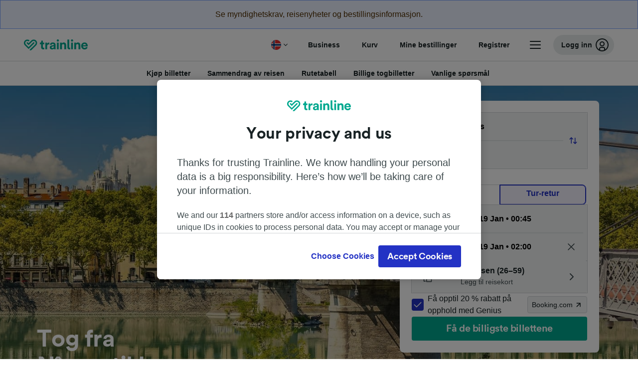

--- FILE ---
content_type: text/html; charset=utf-8
request_url: https://www.thetrainline.com/nb/togtider/nimes-til-lyon
body_size: 83249
content:
<!DOCTYPE html>
<html lang="nb">
<head>
  <meta charset="utf-8" />
  <meta name="viewport" content="width=device-width, initial-scale=1" />
  <meta http-equiv="X-UA-Compatible" content="IE=edge" />
  <title data-react-helmet="true">Tog Nîmes - Lyon fra 233,85 kr | Kjøp billige togbilletter og finn togtider | Trainline</title>
  <script>
    if("PerformancePaintTiming" in window){var observer=new PerformanceObserver(function(r){var e=!0,n=!1,t=void 0;try{for(var a,i=r.getEntries()[Symbol.iterator]();!(e=(a=i.next()).done);e=!0){var o=a.value;"first-contentful-paint"===o.name&&(window.fcp=Math.round(o.startTime+o.duration))}}catch(r){n=!0,t=r}finally{try{e||null==i.return||i.return()}finally{if(n)throw t}}});observer.observe({entryTypes:["paint"]})}
  !function(){if("PerformanceLongTaskTiming" in window){var g=window.__tti={e:[]};
    g.o=new PerformanceObserver(function(l){g.e=g.e.concat(l.getEntries())});
    g.o.observe({entryTypes:["longtask"]})}}();
  </script>
      <!-- LUX -->
      <script>
      LUX = (function () { var a = ("undefined" !== typeof (LUX) && "undefined" !== typeof (LUX.gaMarks) ? LUX.gaMarks : []); var d = ("undefined" !== typeof (LUX) && "undefined" !== typeof (LUX.gaMeasures) ? LUX.gaMeasures : []); var j = "LUX_start"; var k = window.performance; var l = ("undefined" !== typeof (LUX) && LUX.ns ? LUX.ns : (Date.now ? Date.now() : +(new Date()))); if (k && k.timing && k.timing.navigationStart) { l = k.timing.navigationStart } function f() { if (k && k.now) { return k.now() } var o = Date.now ? Date.now() : +(new Date()); return o - l } function b(n) { if (k) { if (k.mark) { return k.mark(n) } else { if (k.webkitMark) { return k.webkitMark(n) } } } a.push({ name: n, entryType: "mark", startTime: f(), duration: 0 }); return } function m(p, t, n) { if ("undefined" === typeof (t) && h(j)) { t = j } if (k) { if (k.measure) { if (t) { if (n) { return k.measure(p, t, n) } else { return k.measure(p, t) } } else { return k.measure(p) } } else { if (k.webkitMeasure) { return k.webkitMeasure(p, t, n) } } } var r = 0, o = f(); if (t) { var s = h(t); if (s) { r = s.startTime } else { if (k && k.timing && k.timing[t]) { r = k.timing[t] - k.timing.navigationStart } else { return } } } if (n) { var q = h(n); if (q) { o = q.startTime } else { if (k && k.timing && k.timing[n]) { o = k.timing[n] - k.timing.navigationStart } else { return } } } d.push({ name: p, entryType: "measure", startTime: r, duration: (o - r) }); return } function h(n) { return c(n, g()) } function c(p, o) { for (i = o.length - 1; i >= 0; i--) { var n = o[i]; if (p === n.name) { return n } } return undefined } function g() { if (k) { if (k.getEntriesByType) { return k.getEntriesByType("mark") } else { if (k.webkitGetEntriesByType) { return k.webkitGetEntriesByType("mark") } } } return a } return { mark: b, measure: m, gaMarks: a, gaMeasures: d } })(); LUX.ns = (Date.now ? Date.now() : +(new Date())); LUX.ac = []; LUX.cmd = function (a) { LUX.ac.push(a) }; LUX.init = function () { LUX.cmd(["init"]) }; LUX.send = function () { LUX.cmd(["send"]) }; LUX.addData = function (a, b) { LUX.cmd(["addData", a, b]) }; LUX_ae = []; window.addEventListener("error", function (a) { LUX_ae.push(a) }); LUX_al = []; if ("function" === typeof (PerformanceObserver) && "function" === typeof (PerformanceLongTaskTiming)) { var LongTaskObserver = new PerformanceObserver(function (c) { var b = c.getEntries(); for (var a = 0; a < b.length; a++) { var d = b[a]; LUX_al.push(d) } }); try { LongTaskObserver.observe({ type: ["longtask"] }) } catch (e) { } };
    </script><script>
          LUX = window.LUX || {};
          LUX.label = 'Train Times';
          LUX.samplerate = 10;
        </script>

      <link rel="preload" as="style" href="/train-times/public/trainTimesPageV2.b5f59c03bb7841aedd6e.css" />
      <link rel="preload" as="style" href="/train-times/public/shareable.32ea88d117f96ef004a3.css" />
      <link rel="stylesheet" href="/train-times/public/trainTimesPageV2.b5f59c03bb7841aedd6e.css"/>
      <link rel="stylesheet" href="/train-times/public/shareable.32ea88d117f96ef004a3.css"/>


  <link rel="preload" href="https://www.thetrainline.com/content/WEB/fonts/tl-circular-1.0.1/TLCircular-Bold.woff2" as="font" type="font/woff2" crossorigin>

  <link rel="icon" type="image/png" sizes="16x16" href="https://www.thetrainline.com/content/vul/favicons/favicon-16x16.png?v=2020" />
  <link rel="icon" type="image/png" sizes="32x32" href="https://www.thetrainline.com/content/vul/favicons/favicon-32x32.png?v=2020" />
  <link rel="icon" type="image/png" sizes="96x96" href="https://www.thetrainline.com/content/vul/favicons/favicon-96x96.png?v=2020" />
  <link rel="apple-touch-icon" sizes="120x120" href="https://www.thetrainline.com/content/vul/favicons/apple-touch-icon-120x120.png?v=2020" />
  <link rel="apple-touch-icon" sizes="152x152" href="https://www.thetrainline.com/content/vul/favicons/apple-touch-icon-152x152.png?v=2020" />
  <link rel="apple-touch-icon" sizes="167x167" href="https://www.thetrainline.com/content/vul/favicons/apple-touch-icon-167x167.png?v=2020" />
  <link rel="apple-touch-icon" sizes="180x180" href="https://www.thetrainline.com/content/vul/favicons/apple-touch-icon-180x180.png?v=2020" />

  <link data-react-helmet="true" rel="canonical" href="https://www.thetrainline.com/nb/togtider/nimes-til-lyon"/><link data-react-helmet="true" rel="alternate" hrefLang="x-default" href="https://www.thetrainline.com/en/train-times/nimes-to-lyon"/><link data-react-helmet="true" rel="alternate" hrefLang="de" href="https://www.thetrainline.com/de/bahn-fahrplan/nimes-nach-lyon"/><link data-react-helmet="true" rel="alternate" hrefLang="en" href="https://www.thetrainline.com/en/train-times/nimes-to-lyon"/><link data-react-helmet="true" rel="alternate" hrefLang="es" href="https://www.thetrainline.com/es/horarios-trenes/nimes-a-lyon"/><link data-react-helmet="true" rel="alternate" hrefLang="fr" href="https://www.thetrainline.com/fr/horaires-train/nimes-a-lyon"/><link data-react-helmet="true" rel="alternate" hrefLang="it" href="https://www.thetrainline.com/it/orari-treni/nimes-a-lione"/><link data-react-helmet="true" rel="alternate" hrefLang="nl" href="https://www.thetrainline.com/nl/treintijden/nimes-naar-lyon"/><link data-react-helmet="true" rel="alternate" hrefLang="pt-br" href="https://www.thetrainline.com/pt-br/horarios-de-trem/nimes-para-lyon"/><link data-react-helmet="true" rel="alternate" hrefLang="de-ch" href="https://www.thetrainline.com/de-ch/bahn-fahrplan/nimes-nach-lyon"/><link data-react-helmet="true" rel="alternate" hrefLang="fr-ch" href="https://www.thetrainline.com/fr-ch/horaires-train/nimes-a-lyon"/><link data-react-helmet="true" rel="alternate" hrefLang="nb" href="https://www.thetrainline.com/nb/togtider/nimes-til-lyon"/><link data-react-helmet="true" rel="alternate" hrefLang="pl" href="https://www.thetrainline.com/pl/rozklad-jazdy/nimes-do-lyon"/><link data-react-helmet="true" rel="alternate" hrefLang="pt" href="https://www.thetrainline.com/pt/horarios-de-comboio/nimes-a-lyon"/><link data-react-helmet="true" rel="alternate" hrefLang="en-us" href="https://www.thetrainline.com/en-us/train-times/nimes-to-lyon"/><link data-react-helmet="true" rel="preload" as="image" href="https://www.thetrainline.com/content/vul/hero-images/city/lyon/mobile.jpg" media="(max-width: 767.9px)"/><link data-react-helmet="true" rel="preload" as="image" href="https://www.thetrainline.com/content/vul/hero-images/city/lyon/1x.jpg" media="(min-width: 768px) and (-webkit-max-device-pixel-ratio: 1.99) and (max-width: 1439.9px), (min-width: 768px) and (max-resolution: 191dpi) and (max-width: 1439.9px)"/><link data-react-helmet="true" rel="preload" as="image" href="https://www.thetrainline.com/content/vul/hero-images/city/lyon/2x.jpg" media="(min-width: 768px) and (-webkit-min-device-pixel-ratio: 2), (min-width: 768px) and (min-resolution: 192dpi), (min-width: 1440px)"/>


  <meta data-react-helmet="true" name="description" content="Reise med tog fra Nîmes til Lyon på 1t 21m. Få togtider og kjøp togbilletter for Nîmes til Lyon."/><meta data-react-helmet="true" property="og:site_name" content="Trainline"/><meta data-react-helmet="true" property="og:title" content="Tog Nîmes - Lyon fra 233,85 kr | Kjøp billige togbilletter og finn togtider | Trainline"/><meta data-react-helmet="true" property="og:image" content="https://www.thetrainline.com/content/vul/hero-images/city/lyon/mobile.jpg"/><meta data-react-helmet="true" property="fb:app_id" content="431799653605766"/><meta data-react-helmet="true" name="twitter:card" content="summary_large_image"/><meta data-react-helmet="true" name="twitter:site" content="@thetrainline"/><meta data-react-helmet="true" property="og:url" content="https://www.thetrainline.com/nb/togtider/nimes-til-lyon"/><meta data-react-helmet="true" property="og:description" content="Reise med tog fra Nîmes til Lyon på 1t 21m. Få togtider og kjøp togbilletter for Nîmes til Lyon."/>
  <script data-react-helmet="true" type="application/ld+json">{"@context":"https://schema.org","@type":"TrainTrip","@id":"https://www.thetrainline.com/nb/togtider/nimes-til-lyon#TrainTrip","mainEntityOfPage":{"@type":"WebPage","@id":"https://www.thetrainline.com/nb/togtider/nimes-til-lyon"},"name":"Tog fra Nîmes to Lyon","image":"https://www.thetrainline.com/content/vul/hero-images/city/lyon/mobile.jpg","url":"https://www.thetrainline.com/nb/togtider/nimes-til-lyon","departureStation":{"@type":"TrainStation","name":"Nîmes","alternateName":["尼姆"]},"arrivalStation":{"@type":"TrainStation","name":"Lyon","alternateName":["Lione","里昂"]}}</script><script data-react-helmet="true" type="application/ld+json">{"@context":"https://schema.org","@type":"Product","@id":"https://www.thetrainline.com/nb/togtider/nimes-til-lyon#Product","name":"Tog Nîmes - Lyon fra 233,85 kr | Kjøp billige togbilletter og finn togtider | Trainline","url":"https://www.thetrainline.com/nb/togtider/nimes-til-lyon","isRelatedTo":{"@id":"https://www.thetrainline.com/nb/togtider/nimes-til-lyon#TrainTrip"},"offers":{"@type":"AggregateOffer","lowPrice":233.85,"priceCurrency":"NOK"}}</script><script data-react-helmet="true" type="application/ld+json">{"@context":"https://schema.org/","@type":"BreadcrumbList","itemListElement":[{"@type":"ListItem","position":1,"name":"Hjem","item":{"@id":"https://www.thetrainline.com/nb"}},{"@type":"ListItem","position":2,"name":"Togtider","item":{"@id":"https://www.thetrainline.com/nb/togtider"}},{"@type":"ListItem","position":3,"name":"Nîmes til Lyon","item":{"@id":"https://www.thetrainline.com/nb/togtider/nimes-til-lyon"}}]}</script><script data-react-helmet="true" type="application/ld+json">{"@context":"https://schema.org","@type":"FAQPage","@id":"https://www.thetrainline.com/nb/togtider/nimes-til-lyon#FAQPage","about":{"@id":"https://www.thetrainline.com/nb/togtider/nimes-til-lyon#TrainTrip"},"mainEntity":[{"@type":"Question","name":"Hvor lang tid bruker toget fra Nîmes til Lyon?","acceptedAnswer":{"@type":"Answer","text":"Gjennomsnittlig reisetid med tog mellom Nîmes og Lyon er 3 timer and 7 minutter, med omtrent 15 tog avganger i døgnet. Reisetiden kan være lengre i helger og på offentlige fridager; bruk reiseplanleggeren vår på denne siden for å søke etter en bestemt reisedato."}},{"@type":"Question","name":"Hva er korteste reisetid mellom Nîmes og Lyon med tog?","acceptedAnswer":{"@type":"Answer","text":"Korteste reisetid med tog fra Nîmes til Lyon er 1 time and 21 minutter."}},{"@type":"Question","name":"Hvor mye koster togreisen fra Nîmes til Lyon?","acceptedAnswer":{"@type":"Answer","text":"Togbilletter fra Nîmes til Lyon kan koste fra så lite som 233,85 kr når du forhåndsbestiller, og blir som regel dyrere når de kjøpes på reisedagen. Prisene kan også variere med tid på døgnet, rute og hvilken klasse du bestiller."}},{"@type":"Question","name":"Går det direktetog fra Nîmes til Lyon?","acceptedAnswer":{"@type":"Answer","text":"Ja, man kan reise fra Nîmes til Lyon uten å bytte tog. Det går 5 direktetog  direktetog fra Nîmes til Lyon. Det kan imidlertid være færre tilgjengelige direktetog avhengig av den eksakte avreisedatoen."}},{"@type":"Question","name":"Når er første avgang fra Nîmes til Lyon?","acceptedAnswer":{"@type":"Answer","text":"Første avgang fra Nîmes til Lyon er 06:57. Tidspunkter og tjenester kan variere i helger og på offentlige fridager."}},{"@type":"Question","name":"Når er siste avgang fra Nîmes til Lyon?","acceptedAnswer":{"@type":"Answer","text":"Siste avgang fra Nîmes til Lyon er 21:28. Tog som går tidlig om morgenen eller svært sent om kvelden kan ha soveplasser. Tidspunkter og tjenester kan variere i helger og på offentlige fridager."}},{"@type":"Question","name":"Hvor lang er avstanden mellom Nîmes og Lyon med tog?","acceptedAnswer":{"@type":"Answer","text":"Tog som går fra Nîmes til Lyon tilbakelegger en avstand på ca. 218 km i løpet av reisen."}}]}</script>

  <link rel="preload" as="script" href="https://dd.thetrainline.com/tags.js"><script>function pushDataDomeEvent(eventAction, eventLabel, customGenericValues) {
    if (window.dataLayer && window.__ANALYTICS_CORE_PROPERTIES__) {
      const coreProperties = typeof window.__ANALYTICS_CORE_PROPERTIES__ === 'object' ? window.__ANALYTICS_CORE_PROPERTIES__ : {};
      const globalGenericValues = { globalGV1: coreProperties.genericValue1, globalGV2: coreProperties.genericValue2, globalGV3: coreProperties.genericValue3 };

      const corePropertiesWithGenericValues = {
        ...coreProperties,
        genericValue1: JSON.stringify(customGenericValues),
        genericValue2: JSON.stringify(globalGenericValues),
      }

      window.dataLayer.push({
        coreProperties: corePropertiesWithGenericValues,
        event: 'generic event',
        eventProperties: {
          eventAction: eventAction,
          eventCategory: 'Datadome',
          eventLabel: eventLabel,
        },
      })
    }
  };

  window.addEventListener("dd_ready", function (event) {
    if (window) {
      window.datadomeReady = true;

      if (window.newrelic && window.newrelic.addPageAction) {
        window.newrelic.addPageAction("datadomeReady", { ...event.detail });
      }

      try {
        window.performance.mark("PERF_DD_READY");
      } catch (error) {
        // noop
      }
    }

  }, { once: true });

  window.addEventListener("dd_captcha_displayed", function (event) {
    pushDataDomeEvent("dd_captcha_displayed", "datadome SDK fired captcha_displayed event", { ...event.detail });

    if (window && window.newrelic && window.newrelic.addPageAction) {
      window.newrelic.addPageAction("datadomeCaptchaDisplayed", { ...event.detail });
    }
  });

  window.addEventListener("dd_captcha_passed", function (event) {
    pushDataDomeEvent("dd_captcha_passed", "datadome SDK fired captcha_passed event");

    if (window && window.newrelic && window.newrelic.addPageAction) {
      window.newrelic.addPageAction("datadomeCaptchaPassed", { ...event.detail });
    }
  });

  window.addEventListener("dd_response_error", function (event) {
    pushDataDomeEvent("dd_response_error", "datadome SDK fired response_error event", { ...event.detail });

    if (window && window.newrelic && window.newrelic.addPageAction) {
    const { rootElement: omitted, ...rest }  = event.detail;
      window.newrelic.addPageAction("datadomeError", { ...rest });
    }
  });

  window.addEventListener("dd_blocked", function (event) {
    pushDataDomeEvent("dd_blocked", "datadome SDK fired response_blocked event for request - " + event.detail.url, { ...event.detail });

    if (window && window.newrelic && window.newrelic.addPageAction) {
      window.newrelic.addPageAction("datadomeBlocked", { ...event.detail });
    }
  });

  window.addEventListener("dd_response_displayed", function (event) {
    pushDataDomeEvent("dd_response_displayed", "datadome SDK fired response_displayed event for request", { ...event.detail });

    if (window && window.newrelic && window.newrelic.addPageAction) {
      const { rootElement: omitted, ...rest }  = event.detail;
      window.newrelic.addPageAction("datadomeResponseDisplayed", { ...rest });
    }
  });

  window.addEventListener("dd_response_passed", function (event) {
    pushDataDomeEvent("dd_response_passed", "datadome SDK fired response_passed event for request", { ...event.detail });

    if (window && window.newrelic && window.newrelic.addPageAction) {
      window.newrelic.addPageAction("datadomeChallengePassed", { ...event.detail });
    }
  });
window.ddjskey = 'E1950F58FF4C3B67C237DE42A4D080';
window.ddoptions = {
  enableTagEvents: true,
  ajaxListenerPath: true,
  endpoint: 'https://dd.thetrainline.com/js/',
  overrideAbortFetch: true
};</script>
<script src="https://dd.thetrainline.com/tags.js" async></script>
  <script type='text/javascript'>window.NREUM||(NREUM={});NREUM.info = {"agent":"","beacon":"bam.nr-data.net","errorBeacon":"bam.nr-data.net","licenseKey":"80752ce357","applicationID":"27776818","agentToken":null,"applicationTime":1.399834,"transactionName":"YVxWMhRZW0JYBhVYXFgWcR4WSlBCSg8SHnRzbRtJ","queueTime":0,"ttGuid":"548aa8d9cf2eba82"}; (window.NREUM||(NREUM={})).init={privacy:{cookies_enabled:true},ajax:{deny_list:[]},session_trace:{sampling_rate:10.0,mode:"FIXED_RATE",enabled:true,error_sampling_rate:100.0},feature_flags:["soft_nav"],performance:{capture_marks:true,capture_detail:true,capture_measures:true}};(window.NREUM||(NREUM={})).loader_config={xpid:"UAcAUVNUGwEHU1ZUDwAP",licenseKey:"80752ce357",applicationID:"27776818",browserID:"27854928"};;/*! For license information please see nr-loader-spa-1.308.0.min.js.LICENSE.txt */
(()=>{var e,t,r={384:(e,t,r)=>{"use strict";r.d(t,{NT:()=>a,US:()=>u,Zm:()=>o,bQ:()=>d,dV:()=>c,pV:()=>l});var n=r(6154),i=r(1863),s=r(1910);const a={beacon:"bam.nr-data.net",errorBeacon:"bam.nr-data.net"};function o(){return n.gm.NREUM||(n.gm.NREUM={}),void 0===n.gm.newrelic&&(n.gm.newrelic=n.gm.NREUM),n.gm.NREUM}function c(){let e=o();return e.o||(e.o={ST:n.gm.setTimeout,SI:n.gm.setImmediate||n.gm.setInterval,CT:n.gm.clearTimeout,XHR:n.gm.XMLHttpRequest,REQ:n.gm.Request,EV:n.gm.Event,PR:n.gm.Promise,MO:n.gm.MutationObserver,FETCH:n.gm.fetch,WS:n.gm.WebSocket},(0,s.i)(...Object.values(e.o))),e}function d(e,t){let r=o();r.initializedAgents??={},t.initializedAt={ms:(0,i.t)(),date:new Date},r.initializedAgents[e]=t}function u(e,t){o()[e]=t}function l(){return function(){let e=o();const t=e.info||{};e.info={beacon:a.beacon,errorBeacon:a.errorBeacon,...t}}(),function(){let e=o();const t=e.init||{};e.init={...t}}(),c(),function(){let e=o();const t=e.loader_config||{};e.loader_config={...t}}(),o()}},782:(e,t,r)=>{"use strict";r.d(t,{T:()=>n});const n=r(860).K7.pageViewTiming},860:(e,t,r)=>{"use strict";r.d(t,{$J:()=>u,K7:()=>c,P3:()=>d,XX:()=>i,Yy:()=>o,df:()=>s,qY:()=>n,v4:()=>a});const n="events",i="jserrors",s="browser/blobs",a="rum",o="browser/logs",c={ajax:"ajax",genericEvents:"generic_events",jserrors:i,logging:"logging",metrics:"metrics",pageAction:"page_action",pageViewEvent:"page_view_event",pageViewTiming:"page_view_timing",sessionReplay:"session_replay",sessionTrace:"session_trace",softNav:"soft_navigations",spa:"spa"},d={[c.pageViewEvent]:1,[c.pageViewTiming]:2,[c.metrics]:3,[c.jserrors]:4,[c.spa]:5,[c.ajax]:6,[c.sessionTrace]:7,[c.softNav]:8,[c.sessionReplay]:9,[c.logging]:10,[c.genericEvents]:11},u={[c.pageViewEvent]:a,[c.pageViewTiming]:n,[c.ajax]:n,[c.spa]:n,[c.softNav]:n,[c.metrics]:i,[c.jserrors]:i,[c.sessionTrace]:s,[c.sessionReplay]:s,[c.logging]:o,[c.genericEvents]:"ins"}},944:(e,t,r)=>{"use strict";r.d(t,{R:()=>i});var n=r(3241);function i(e,t){"function"==typeof console.debug&&(console.debug("New Relic Warning: https://github.com/newrelic/newrelic-browser-agent/blob/main/docs/warning-codes.md#".concat(e),t),(0,n.W)({agentIdentifier:null,drained:null,type:"data",name:"warn",feature:"warn",data:{code:e,secondary:t}}))}},993:(e,t,r)=>{"use strict";r.d(t,{A$:()=>s,ET:()=>a,TZ:()=>o,p_:()=>i});var n=r(860);const i={ERROR:"ERROR",WARN:"WARN",INFO:"INFO",DEBUG:"DEBUG",TRACE:"TRACE"},s={OFF:0,ERROR:1,WARN:2,INFO:3,DEBUG:4,TRACE:5},a="log",o=n.K7.logging},1541:(e,t,r)=>{"use strict";r.d(t,{U:()=>i,f:()=>n});const n={MFE:"MFE",BA:"BA"};function i(e,t){if(2!==t?.harvestEndpointVersion)return{};const r=t.agentRef.runtime.appMetadata.agents[0].entityGuid;return e?{"source.id":e.id,"source.name":e.name,"source.type":e.type,"parent.id":e.parent?.id||r,"parent.type":e.parent?.type||n.BA}:{"entity.guid":r,appId:t.agentRef.info.applicationID}}},1687:(e,t,r)=>{"use strict";r.d(t,{Ak:()=>d,Ze:()=>h,x3:()=>u});var n=r(3241),i=r(7836),s=r(3606),a=r(860),o=r(2646);const c={};function d(e,t){const r={staged:!1,priority:a.P3[t]||0};l(e),c[e].get(t)||c[e].set(t,r)}function u(e,t){e&&c[e]&&(c[e].get(t)&&c[e].delete(t),p(e,t,!1),c[e].size&&f(e))}function l(e){if(!e)throw new Error("agentIdentifier required");c[e]||(c[e]=new Map)}function h(e="",t="feature",r=!1){if(l(e),!e||!c[e].get(t)||r)return p(e,t);c[e].get(t).staged=!0,f(e)}function f(e){const t=Array.from(c[e]);t.every(([e,t])=>t.staged)&&(t.sort((e,t)=>e[1].priority-t[1].priority),t.forEach(([t])=>{c[e].delete(t),p(e,t)}))}function p(e,t,r=!0){const a=e?i.ee.get(e):i.ee,c=s.i.handlers;if(!a.aborted&&a.backlog&&c){if((0,n.W)({agentIdentifier:e,type:"lifecycle",name:"drain",feature:t}),r){const e=a.backlog[t],r=c[t];if(r){for(let t=0;e&&t<e.length;++t)g(e[t],r);Object.entries(r).forEach(([e,t])=>{Object.values(t||{}).forEach(t=>{t[0]?.on&&t[0]?.context()instanceof o.y&&t[0].on(e,t[1])})})}}a.isolatedBacklog||delete c[t],a.backlog[t]=null,a.emit("drain-"+t,[])}}function g(e,t){var r=e[1];Object.values(t[r]||{}).forEach(t=>{var r=e[0];if(t[0]===r){var n=t[1],i=e[3],s=e[2];n.apply(i,s)}})}},1738:(e,t,r)=>{"use strict";r.d(t,{U:()=>f,Y:()=>h});var n=r(3241),i=r(9908),s=r(1863),a=r(944),o=r(5701),c=r(3969),d=r(8362),u=r(860),l=r(4261);function h(e,t,r,s){const h=s||r;!h||h[e]&&h[e]!==d.d.prototype[e]||(h[e]=function(){(0,i.p)(c.xV,["API/"+e+"/called"],void 0,u.K7.metrics,r.ee),(0,n.W)({agentIdentifier:r.agentIdentifier,drained:!!o.B?.[r.agentIdentifier],type:"data",name:"api",feature:l.Pl+e,data:{}});try{return t.apply(this,arguments)}catch(e){(0,a.R)(23,e)}})}function f(e,t,r,n,a){const o=e.info;null===r?delete o.jsAttributes[t]:o.jsAttributes[t]=r,(a||null===r)&&(0,i.p)(l.Pl+n,[(0,s.t)(),t,r],void 0,"session",e.ee)}},1741:(e,t,r)=>{"use strict";r.d(t,{W:()=>s});var n=r(944),i=r(4261);class s{#e(e,...t){if(this[e]!==s.prototype[e])return this[e](...t);(0,n.R)(35,e)}addPageAction(e,t){return this.#e(i.hG,e,t)}register(e){return this.#e(i.eY,e)}recordCustomEvent(e,t){return this.#e(i.fF,e,t)}setPageViewName(e,t){return this.#e(i.Fw,e,t)}setCustomAttribute(e,t,r){return this.#e(i.cD,e,t,r)}noticeError(e,t){return this.#e(i.o5,e,t)}setUserId(e,t=!1){return this.#e(i.Dl,e,t)}setApplicationVersion(e){return this.#e(i.nb,e)}setErrorHandler(e){return this.#e(i.bt,e)}addRelease(e,t){return this.#e(i.k6,e,t)}log(e,t){return this.#e(i.$9,e,t)}start(){return this.#e(i.d3)}finished(e){return this.#e(i.BL,e)}recordReplay(){return this.#e(i.CH)}pauseReplay(){return this.#e(i.Tb)}addToTrace(e){return this.#e(i.U2,e)}setCurrentRouteName(e){return this.#e(i.PA,e)}interaction(e){return this.#e(i.dT,e)}wrapLogger(e,t,r){return this.#e(i.Wb,e,t,r)}measure(e,t){return this.#e(i.V1,e,t)}consent(e){return this.#e(i.Pv,e)}}},1863:(e,t,r)=>{"use strict";function n(){return Math.floor(performance.now())}r.d(t,{t:()=>n})},1910:(e,t,r)=>{"use strict";r.d(t,{i:()=>s});var n=r(944);const i=new Map;function s(...e){return e.every(e=>{if(i.has(e))return i.get(e);const t="function"==typeof e?e.toString():"",r=t.includes("[native code]"),s=t.includes("nrWrapper");return r||s||(0,n.R)(64,e?.name||t),i.set(e,r),r})}},2555:(e,t,r)=>{"use strict";r.d(t,{D:()=>o,f:()=>a});var n=r(384),i=r(8122);const s={beacon:n.NT.beacon,errorBeacon:n.NT.errorBeacon,licenseKey:void 0,applicationID:void 0,sa:void 0,queueTime:void 0,applicationTime:void 0,ttGuid:void 0,user:void 0,account:void 0,product:void 0,extra:void 0,jsAttributes:{},userAttributes:void 0,atts:void 0,transactionName:void 0,tNamePlain:void 0};function a(e){try{return!!e.licenseKey&&!!e.errorBeacon&&!!e.applicationID}catch(e){return!1}}const o=e=>(0,i.a)(e,s)},2614:(e,t,r)=>{"use strict";r.d(t,{BB:()=>a,H3:()=>n,g:()=>d,iL:()=>c,tS:()=>o,uh:()=>i,wk:()=>s});const n="NRBA",i="SESSION",s=144e5,a=18e5,o={STARTED:"session-started",PAUSE:"session-pause",RESET:"session-reset",RESUME:"session-resume",UPDATE:"session-update"},c={SAME_TAB:"same-tab",CROSS_TAB:"cross-tab"},d={OFF:0,FULL:1,ERROR:2}},2646:(e,t,r)=>{"use strict";r.d(t,{y:()=>n});class n{constructor(e){this.contextId=e}}},2843:(e,t,r)=>{"use strict";r.d(t,{G:()=>s,u:()=>i});var n=r(3878);function i(e,t=!1,r,i){(0,n.DD)("visibilitychange",function(){if(t)return void("hidden"===document.visibilityState&&e());e(document.visibilityState)},r,i)}function s(e,t,r){(0,n.sp)("pagehide",e,t,r)}},3241:(e,t,r)=>{"use strict";r.d(t,{W:()=>s});var n=r(6154);const i="newrelic";function s(e={}){try{n.gm.dispatchEvent(new CustomEvent(i,{detail:e}))}catch(e){}}},3304:(e,t,r)=>{"use strict";r.d(t,{A:()=>s});var n=r(7836);const i=()=>{const e=new WeakSet;return(t,r)=>{if("object"==typeof r&&null!==r){if(e.has(r))return;e.add(r)}return r}};function s(e){try{return JSON.stringify(e,i())??""}catch(e){try{n.ee.emit("internal-error",[e])}catch(e){}return""}}},3333:(e,t,r)=>{"use strict";r.d(t,{$v:()=>u,TZ:()=>n,Xh:()=>c,Zp:()=>i,kd:()=>d,mq:()=>o,nf:()=>a,qN:()=>s});const n=r(860).K7.genericEvents,i=["auxclick","click","copy","keydown","paste","scrollend"],s=["focus","blur"],a=4,o=1e3,c=2e3,d=["PageAction","UserAction","BrowserPerformance"],u={RESOURCES:"experimental.resources",REGISTER:"register"}},3434:(e,t,r)=>{"use strict";r.d(t,{Jt:()=>s,YM:()=>d});var n=r(7836),i=r(5607);const s="nr@original:".concat(i.W),a=50;var o=Object.prototype.hasOwnProperty,c=!1;function d(e,t){return e||(e=n.ee),r.inPlace=function(e,t,n,i,s){n||(n="");const a="-"===n.charAt(0);for(let o=0;o<t.length;o++){const c=t[o],d=e[c];l(d)||(e[c]=r(d,a?c+n:n,i,c,s))}},r.flag=s,r;function r(t,r,n,c,d){return l(t)?t:(r||(r=""),nrWrapper[s]=t,function(e,t,r){if(Object.defineProperty&&Object.keys)try{return Object.keys(e).forEach(function(r){Object.defineProperty(t,r,{get:function(){return e[r]},set:function(t){return e[r]=t,t}})}),t}catch(e){u([e],r)}for(var n in e)o.call(e,n)&&(t[n]=e[n])}(t,nrWrapper,e),nrWrapper);function nrWrapper(){var s,o,l,h;let f;try{o=this,s=[...arguments],l="function"==typeof n?n(s,o):n||{}}catch(t){u([t,"",[s,o,c],l],e)}i(r+"start",[s,o,c],l,d);const p=performance.now();let g;try{return h=t.apply(o,s),g=performance.now(),h}catch(e){throw g=performance.now(),i(r+"err",[s,o,e],l,d),f=e,f}finally{const e=g-p,t={start:p,end:g,duration:e,isLongTask:e>=a,methodName:c,thrownError:f};t.isLongTask&&i("long-task",[t,o],l,d),i(r+"end",[s,o,h],l,d)}}}function i(r,n,i,s){if(!c||t){var a=c;c=!0;try{e.emit(r,n,i,t,s)}catch(t){u([t,r,n,i],e)}c=a}}}function u(e,t){t||(t=n.ee);try{t.emit("internal-error",e)}catch(e){}}function l(e){return!(e&&"function"==typeof e&&e.apply&&!e[s])}},3606:(e,t,r)=>{"use strict";r.d(t,{i:()=>s});var n=r(9908);s.on=a;var i=s.handlers={};function s(e,t,r,s){a(s||n.d,i,e,t,r)}function a(e,t,r,i,s){s||(s="feature"),e||(e=n.d);var a=t[s]=t[s]||{};(a[r]=a[r]||[]).push([e,i])}},3738:(e,t,r)=>{"use strict";r.d(t,{He:()=>i,Kp:()=>o,Lc:()=>d,Rz:()=>u,TZ:()=>n,bD:()=>s,d3:()=>a,jx:()=>l,sl:()=>h,uP:()=>c});const n=r(860).K7.sessionTrace,i="bstResource",s="resource",a="-start",o="-end",c="fn"+a,d="fn"+o,u="pushState",l=1e3,h=3e4},3785:(e,t,r)=>{"use strict";r.d(t,{R:()=>c,b:()=>d});var n=r(9908),i=r(1863),s=r(860),a=r(3969),o=r(993);function c(e,t,r={},c=o.p_.INFO,d=!0,u,l=(0,i.t)()){(0,n.p)(a.xV,["API/logging/".concat(c.toLowerCase(),"/called")],void 0,s.K7.metrics,e),(0,n.p)(o.ET,[l,t,r,c,d,u],void 0,s.K7.logging,e)}function d(e){return"string"==typeof e&&Object.values(o.p_).some(t=>t===e.toUpperCase().trim())}},3878:(e,t,r)=>{"use strict";function n(e,t){return{capture:e,passive:!1,signal:t}}function i(e,t,r=!1,i){window.addEventListener(e,t,n(r,i))}function s(e,t,r=!1,i){document.addEventListener(e,t,n(r,i))}r.d(t,{DD:()=>s,jT:()=>n,sp:()=>i})},3962:(e,t,r)=>{"use strict";r.d(t,{AM:()=>a,O2:()=>l,OV:()=>s,Qu:()=>h,TZ:()=>c,ih:()=>f,pP:()=>o,t1:()=>u,tC:()=>i,wD:()=>d});var n=r(860);const i=["click","keydown","submit"],s="popstate",a="api",o="initialPageLoad",c=n.K7.softNav,d=5e3,u=500,l={INITIAL_PAGE_LOAD:"",ROUTE_CHANGE:1,UNSPECIFIED:2},h={INTERACTION:1,AJAX:2,CUSTOM_END:3,CUSTOM_TRACER:4},f={IP:"in progress",PF:"pending finish",FIN:"finished",CAN:"cancelled"}},3969:(e,t,r)=>{"use strict";r.d(t,{TZ:()=>n,XG:()=>o,rs:()=>i,xV:()=>a,z_:()=>s});const n=r(860).K7.metrics,i="sm",s="cm",a="storeSupportabilityMetrics",o="storeEventMetrics"},4234:(e,t,r)=>{"use strict";r.d(t,{W:()=>s});var n=r(7836),i=r(1687);class s{constructor(e,t){this.agentIdentifier=e,this.ee=n.ee.get(e),this.featureName=t,this.blocked=!1}deregisterDrain(){(0,i.x3)(this.agentIdentifier,this.featureName)}}},4261:(e,t,r)=>{"use strict";r.d(t,{$9:()=>u,BL:()=>c,CH:()=>p,Dl:()=>R,Fw:()=>w,PA:()=>v,Pl:()=>n,Pv:()=>A,Tb:()=>h,U2:()=>a,V1:()=>E,Wb:()=>T,bt:()=>y,cD:()=>b,d3:()=>x,dT:()=>d,eY:()=>g,fF:()=>f,hG:()=>s,hw:()=>i,k6:()=>o,nb:()=>m,o5:()=>l});const n="api-",i=n+"ixn-",s="addPageAction",a="addToTrace",o="addRelease",c="finished",d="interaction",u="log",l="noticeError",h="pauseReplay",f="recordCustomEvent",p="recordReplay",g="register",m="setApplicationVersion",v="setCurrentRouteName",b="setCustomAttribute",y="setErrorHandler",w="setPageViewName",R="setUserId",x="start",T="wrapLogger",E="measure",A="consent"},5205:(e,t,r)=>{"use strict";r.d(t,{j:()=>S});var n=r(384),i=r(1741);var s=r(2555),a=r(3333);const o=e=>{if(!e||"string"!=typeof e)return!1;try{document.createDocumentFragment().querySelector(e)}catch{return!1}return!0};var c=r(2614),d=r(944),u=r(8122);const l="[data-nr-mask]",h=e=>(0,u.a)(e,(()=>{const e={feature_flags:[],experimental:{allow_registered_children:!1,resources:!1},mask_selector:"*",block_selector:"[data-nr-block]",mask_input_options:{color:!1,date:!1,"datetime-local":!1,email:!1,month:!1,number:!1,range:!1,search:!1,tel:!1,text:!1,time:!1,url:!1,week:!1,textarea:!1,select:!1,password:!0}};return{ajax:{deny_list:void 0,block_internal:!0,enabled:!0,autoStart:!0},api:{get allow_registered_children(){return e.feature_flags.includes(a.$v.REGISTER)||e.experimental.allow_registered_children},set allow_registered_children(t){e.experimental.allow_registered_children=t},duplicate_registered_data:!1},browser_consent_mode:{enabled:!1},distributed_tracing:{enabled:void 0,exclude_newrelic_header:void 0,cors_use_newrelic_header:void 0,cors_use_tracecontext_headers:void 0,allowed_origins:void 0},get feature_flags(){return e.feature_flags},set feature_flags(t){e.feature_flags=t},generic_events:{enabled:!0,autoStart:!0},harvest:{interval:30},jserrors:{enabled:!0,autoStart:!0},logging:{enabled:!0,autoStart:!0},metrics:{enabled:!0,autoStart:!0},obfuscate:void 0,page_action:{enabled:!0},page_view_event:{enabled:!0,autoStart:!0},page_view_timing:{enabled:!0,autoStart:!0},performance:{capture_marks:!1,capture_measures:!1,capture_detail:!0,resources:{get enabled(){return e.feature_flags.includes(a.$v.RESOURCES)||e.experimental.resources},set enabled(t){e.experimental.resources=t},asset_types:[],first_party_domains:[],ignore_newrelic:!0}},privacy:{cookies_enabled:!0},proxy:{assets:void 0,beacon:void 0},session:{expiresMs:c.wk,inactiveMs:c.BB},session_replay:{autoStart:!0,enabled:!1,preload:!1,sampling_rate:10,error_sampling_rate:100,collect_fonts:!1,inline_images:!1,fix_stylesheets:!0,mask_all_inputs:!0,get mask_text_selector(){return e.mask_selector},set mask_text_selector(t){o(t)?e.mask_selector="".concat(t,",").concat(l):""===t||null===t?e.mask_selector=l:(0,d.R)(5,t)},get block_class(){return"nr-block"},get ignore_class(){return"nr-ignore"},get mask_text_class(){return"nr-mask"},get block_selector(){return e.block_selector},set block_selector(t){o(t)?e.block_selector+=",".concat(t):""!==t&&(0,d.R)(6,t)},get mask_input_options(){return e.mask_input_options},set mask_input_options(t){t&&"object"==typeof t?e.mask_input_options={...t,password:!0}:(0,d.R)(7,t)}},session_trace:{enabled:!0,autoStart:!0},soft_navigations:{enabled:!0,autoStart:!0},spa:{enabled:!0,autoStart:!0},ssl:void 0,user_actions:{enabled:!0,elementAttributes:["id","className","tagName","type"]}}})());var f=r(6154),p=r(9324);let g=0;const m={buildEnv:p.F3,distMethod:p.Xs,version:p.xv,originTime:f.WN},v={consented:!1},b={appMetadata:{},get consented(){return this.session?.state?.consent||v.consented},set consented(e){v.consented=e},customTransaction:void 0,denyList:void 0,disabled:!1,harvester:void 0,isolatedBacklog:!1,isRecording:!1,loaderType:void 0,maxBytes:3e4,obfuscator:void 0,onerror:void 0,ptid:void 0,releaseIds:{},session:void 0,timeKeeper:void 0,registeredEntities:[],jsAttributesMetadata:{bytes:0},get harvestCount(){return++g}},y=e=>{const t=(0,u.a)(e,b),r=Object.keys(m).reduce((e,t)=>(e[t]={value:m[t],writable:!1,configurable:!0,enumerable:!0},e),{});return Object.defineProperties(t,r)};var w=r(5701);const R=e=>{const t=e.startsWith("http");e+="/",r.p=t?e:"https://"+e};var x=r(7836),T=r(3241);const E={accountID:void 0,trustKey:void 0,agentID:void 0,licenseKey:void 0,applicationID:void 0,xpid:void 0},A=e=>(0,u.a)(e,E),_=new Set;function S(e,t={},r,a){let{init:o,info:c,loader_config:d,runtime:u={},exposed:l=!0}=t;if(!c){const e=(0,n.pV)();o=e.init,c=e.info,d=e.loader_config}e.init=h(o||{}),e.loader_config=A(d||{}),c.jsAttributes??={},f.bv&&(c.jsAttributes.isWorker=!0),e.info=(0,s.D)(c);const p=e.init,g=[c.beacon,c.errorBeacon];_.has(e.agentIdentifier)||(p.proxy.assets&&(R(p.proxy.assets),g.push(p.proxy.assets)),p.proxy.beacon&&g.push(p.proxy.beacon),e.beacons=[...g],function(e){const t=(0,n.pV)();Object.getOwnPropertyNames(i.W.prototype).forEach(r=>{const n=i.W.prototype[r];if("function"!=typeof n||"constructor"===n)return;let s=t[r];e[r]&&!1!==e.exposed&&"micro-agent"!==e.runtime?.loaderType&&(t[r]=(...t)=>{const n=e[r](...t);return s?s(...t):n})})}(e),(0,n.US)("activatedFeatures",w.B)),u.denyList=[...p.ajax.deny_list||[],...p.ajax.block_internal?g:[]],u.ptid=e.agentIdentifier,u.loaderType=r,e.runtime=y(u),_.has(e.agentIdentifier)||(e.ee=x.ee.get(e.agentIdentifier),e.exposed=l,(0,T.W)({agentIdentifier:e.agentIdentifier,drained:!!w.B?.[e.agentIdentifier],type:"lifecycle",name:"initialize",feature:void 0,data:e.config})),_.add(e.agentIdentifier)}},5270:(e,t,r)=>{"use strict";r.d(t,{Aw:()=>a,SR:()=>s,rF:()=>o});var n=r(384),i=r(7767);function s(e){return!!(0,n.dV)().o.MO&&(0,i.V)(e)&&!0===e?.session_trace.enabled}function a(e){return!0===e?.session_replay.preload&&s(e)}function o(e,t){try{if("string"==typeof t?.type){if("password"===t.type.toLowerCase())return"*".repeat(e?.length||0);if(void 0!==t?.dataset?.nrUnmask||t?.classList?.contains("nr-unmask"))return e}}catch(e){}return"string"==typeof e?e.replace(/[\S]/g,"*"):"*".repeat(e?.length||0)}},5289:(e,t,r)=>{"use strict";r.d(t,{GG:()=>a,Qr:()=>c,sB:()=>o});var n=r(3878),i=r(6389);function s(){return"undefined"==typeof document||"complete"===document.readyState}function a(e,t){if(s())return e();const r=(0,i.J)(e),a=setInterval(()=>{s()&&(clearInterval(a),r())},500);(0,n.sp)("load",r,t)}function o(e){if(s())return e();(0,n.DD)("DOMContentLoaded",e)}function c(e){if(s())return e();(0,n.sp)("popstate",e)}},5607:(e,t,r)=>{"use strict";r.d(t,{W:()=>n});const n=(0,r(9566).bz)()},5701:(e,t,r)=>{"use strict";r.d(t,{B:()=>s,t:()=>a});var n=r(3241);const i=new Set,s={};function a(e,t){const r=t.agentIdentifier;s[r]??={},e&&"object"==typeof e&&(i.has(r)||(t.ee.emit("rumresp",[e]),s[r]=e,i.add(r),(0,n.W)({agentIdentifier:r,loaded:!0,drained:!0,type:"lifecycle",name:"load",feature:void 0,data:e})))}},6154:(e,t,r)=>{"use strict";r.d(t,{OF:()=>d,RI:()=>i,WN:()=>h,bv:()=>s,eN:()=>f,gm:()=>a,lR:()=>l,m:()=>c,mw:()=>o,sb:()=>u});var n=r(1863);const i="undefined"!=typeof window&&!!window.document,s="undefined"!=typeof WorkerGlobalScope&&("undefined"!=typeof self&&self instanceof WorkerGlobalScope&&self.navigator instanceof WorkerNavigator||"undefined"!=typeof globalThis&&globalThis instanceof WorkerGlobalScope&&globalThis.navigator instanceof WorkerNavigator),a=i?window:"undefined"!=typeof WorkerGlobalScope&&("undefined"!=typeof self&&self instanceof WorkerGlobalScope&&self||"undefined"!=typeof globalThis&&globalThis instanceof WorkerGlobalScope&&globalThis),o=Boolean("hidden"===a?.document?.visibilityState),c=""+a?.location,d=/iPad|iPhone|iPod/.test(a.navigator?.userAgent),u=d&&"undefined"==typeof SharedWorker,l=(()=>{const e=a.navigator?.userAgent?.match(/Firefox[/\s](\d+\.\d+)/);return Array.isArray(e)&&e.length>=2?+e[1]:0})(),h=Date.now()-(0,n.t)(),f=()=>"undefined"!=typeof PerformanceNavigationTiming&&a?.performance?.getEntriesByType("navigation")?.[0]?.responseStart},6344:(e,t,r)=>{"use strict";r.d(t,{BB:()=>u,Qb:()=>l,TZ:()=>i,Ug:()=>a,Vh:()=>s,_s:()=>o,bc:()=>d,yP:()=>c});var n=r(2614);const i=r(860).K7.sessionReplay,s="errorDuringReplay",a=.12,o={DomContentLoaded:0,Load:1,FullSnapshot:2,IncrementalSnapshot:3,Meta:4,Custom:5},c={[n.g.ERROR]:15e3,[n.g.FULL]:3e5,[n.g.OFF]:0},d={RESET:{message:"Session was reset",sm:"Reset"},IMPORT:{message:"Recorder failed to import",sm:"Import"},TOO_MANY:{message:"429: Too Many Requests",sm:"Too-Many"},TOO_BIG:{message:"Payload was too large",sm:"Too-Big"},CROSS_TAB:{message:"Session Entity was set to OFF on another tab",sm:"Cross-Tab"},ENTITLEMENTS:{message:"Session Replay is not allowed and will not be started",sm:"Entitlement"}},u=5e3,l={API:"api",RESUME:"resume",SWITCH_TO_FULL:"switchToFull",INITIALIZE:"initialize",PRELOAD:"preload"}},6389:(e,t,r)=>{"use strict";function n(e,t=500,r={}){const n=r?.leading||!1;let i;return(...r)=>{n&&void 0===i&&(e.apply(this,r),i=setTimeout(()=>{i=clearTimeout(i)},t)),n||(clearTimeout(i),i=setTimeout(()=>{e.apply(this,r)},t))}}function i(e){let t=!1;return(...r)=>{t||(t=!0,e.apply(this,r))}}r.d(t,{J:()=>i,s:()=>n})},6630:(e,t,r)=>{"use strict";r.d(t,{T:()=>n});const n=r(860).K7.pageViewEvent},6774:(e,t,r)=>{"use strict";r.d(t,{T:()=>n});const n=r(860).K7.jserrors},7295:(e,t,r)=>{"use strict";r.d(t,{Xv:()=>a,gX:()=>i,iW:()=>s});var n=[];function i(e){if(!e||s(e))return!1;if(0===n.length)return!0;if("*"===n[0].hostname)return!1;for(var t=0;t<n.length;t++){var r=n[t];if(r.hostname.test(e.hostname)&&r.pathname.test(e.pathname))return!1}return!0}function s(e){return void 0===e.hostname}function a(e){if(n=[],e&&e.length)for(var t=0;t<e.length;t++){let r=e[t];if(!r)continue;if("*"===r)return void(n=[{hostname:"*"}]);0===r.indexOf("http://")?r=r.substring(7):0===r.indexOf("https://")&&(r=r.substring(8));const i=r.indexOf("/");let s,a;i>0?(s=r.substring(0,i),a=r.substring(i)):(s=r,a="*");let[c]=s.split(":");n.push({hostname:o(c),pathname:o(a,!0)})}}function o(e,t=!1){const r=e.replace(/[.+?^${}()|[\]\\]/g,e=>"\\"+e).replace(/\*/g,".*?");return new RegExp((t?"^":"")+r+"$")}},7485:(e,t,r)=>{"use strict";r.d(t,{D:()=>i});var n=r(6154);function i(e){if(0===(e||"").indexOf("data:"))return{protocol:"data"};try{const t=new URL(e,location.href),r={port:t.port,hostname:t.hostname,pathname:t.pathname,search:t.search,protocol:t.protocol.slice(0,t.protocol.indexOf(":")),sameOrigin:t.protocol===n.gm?.location?.protocol&&t.host===n.gm?.location?.host};return r.port&&""!==r.port||("http:"===t.protocol&&(r.port="80"),"https:"===t.protocol&&(r.port="443")),r.pathname&&""!==r.pathname?r.pathname.startsWith("/")||(r.pathname="/".concat(r.pathname)):r.pathname="/",r}catch(e){return{}}}},7699:(e,t,r)=>{"use strict";r.d(t,{It:()=>s,KC:()=>o,No:()=>i,qh:()=>a});var n=r(860);const i=16e3,s=1e6,a="SESSION_ERROR",o={[n.K7.logging]:!0,[n.K7.genericEvents]:!1,[n.K7.jserrors]:!1,[n.K7.ajax]:!1}},7767:(e,t,r)=>{"use strict";r.d(t,{V:()=>i});var n=r(6154);const i=e=>n.RI&&!0===e?.privacy.cookies_enabled},7836:(e,t,r)=>{"use strict";r.d(t,{P:()=>o,ee:()=>c});var n=r(384),i=r(8990),s=r(2646),a=r(5607);const o="nr@context:".concat(a.W),c=function e(t,r){var n={},a={},u={},l=!1;try{l=16===r.length&&d.initializedAgents?.[r]?.runtime.isolatedBacklog}catch(e){}var h={on:p,addEventListener:p,removeEventListener:function(e,t){var r=n[e];if(!r)return;for(var i=0;i<r.length;i++)r[i]===t&&r.splice(i,1)},emit:function(e,r,n,i,s){!1!==s&&(s=!0);if(c.aborted&&!i)return;t&&s&&t.emit(e,r,n);var o=f(n);g(e).forEach(e=>{e.apply(o,r)});var d=v()[a[e]];d&&d.push([h,e,r,o]);return o},get:m,listeners:g,context:f,buffer:function(e,t){const r=v();if(t=t||"feature",h.aborted)return;Object.entries(e||{}).forEach(([e,n])=>{a[n]=t,t in r||(r[t]=[])})},abort:function(){h._aborted=!0,Object.keys(h.backlog).forEach(e=>{delete h.backlog[e]})},isBuffering:function(e){return!!v()[a[e]]},debugId:r,backlog:l?{}:t&&"object"==typeof t.backlog?t.backlog:{},isolatedBacklog:l};return Object.defineProperty(h,"aborted",{get:()=>{let e=h._aborted||!1;return e||(t&&(e=t.aborted),e)}}),h;function f(e){return e&&e instanceof s.y?e:e?(0,i.I)(e,o,()=>new s.y(o)):new s.y(o)}function p(e,t){n[e]=g(e).concat(t)}function g(e){return n[e]||[]}function m(t){return u[t]=u[t]||e(h,t)}function v(){return h.backlog}}(void 0,"globalEE"),d=(0,n.Zm)();d.ee||(d.ee=c)},8122:(e,t,r)=>{"use strict";r.d(t,{a:()=>i});var n=r(944);function i(e,t){try{if(!e||"object"!=typeof e)return(0,n.R)(3);if(!t||"object"!=typeof t)return(0,n.R)(4);const r=Object.create(Object.getPrototypeOf(t),Object.getOwnPropertyDescriptors(t)),s=0===Object.keys(r).length?e:r;for(let a in s)if(void 0!==e[a])try{if(null===e[a]){r[a]=null;continue}Array.isArray(e[a])&&Array.isArray(t[a])?r[a]=Array.from(new Set([...e[a],...t[a]])):"object"==typeof e[a]&&"object"==typeof t[a]?r[a]=i(e[a],t[a]):r[a]=e[a]}catch(e){r[a]||(0,n.R)(1,e)}return r}catch(e){(0,n.R)(2,e)}}},8139:(e,t,r)=>{"use strict";r.d(t,{u:()=>h});var n=r(7836),i=r(3434),s=r(8990),a=r(6154);const o={},c=a.gm.XMLHttpRequest,d="addEventListener",u="removeEventListener",l="nr@wrapped:".concat(n.P);function h(e){var t=function(e){return(e||n.ee).get("events")}(e);if(o[t.debugId]++)return t;o[t.debugId]=1;var r=(0,i.YM)(t,!0);function h(e){r.inPlace(e,[d,u],"-",p)}function p(e,t){return e[1]}return"getPrototypeOf"in Object&&(a.RI&&f(document,h),c&&f(c.prototype,h),f(a.gm,h)),t.on(d+"-start",function(e,t){var n=e[1];if(null!==n&&("function"==typeof n||"object"==typeof n)&&"newrelic"!==e[0]){var i=(0,s.I)(n,l,function(){var e={object:function(){if("function"!=typeof n.handleEvent)return;return n.handleEvent.apply(n,arguments)},function:n}[typeof n];return e?r(e,"fn-",null,e.name||"anonymous"):n});this.wrapped=e[1]=i}}),t.on(u+"-start",function(e){e[1]=this.wrapped||e[1]}),t}function f(e,t,...r){let n=e;for(;"object"==typeof n&&!Object.prototype.hasOwnProperty.call(n,d);)n=Object.getPrototypeOf(n);n&&t(n,...r)}},8362:(e,t,r)=>{"use strict";r.d(t,{d:()=>s});var n=r(9566),i=r(1741);class s extends i.W{agentIdentifier=(0,n.LA)(16)}},8374:(e,t,r)=>{r.nc=(()=>{try{return document?.currentScript?.nonce}catch(e){}return""})()},8990:(e,t,r)=>{"use strict";r.d(t,{I:()=>i});var n=Object.prototype.hasOwnProperty;function i(e,t,r){if(n.call(e,t))return e[t];var i=r();if(Object.defineProperty&&Object.keys)try{return Object.defineProperty(e,t,{value:i,writable:!0,enumerable:!1}),i}catch(e){}return e[t]=i,i}},9119:(e,t,r)=>{"use strict";r.d(t,{L:()=>s});var n=/([^?#]*)[^#]*(#[^?]*|$).*/,i=/([^?#]*)().*/;function s(e,t){return e?e.replace(t?n:i,"$1$2"):e}},9300:(e,t,r)=>{"use strict";r.d(t,{T:()=>n});const n=r(860).K7.ajax},9324:(e,t,r)=>{"use strict";r.d(t,{AJ:()=>a,F3:()=>i,Xs:()=>s,Yq:()=>o,xv:()=>n});const n="1.308.0",i="PROD",s="CDN",a="@newrelic/rrweb",o="1.0.1"},9566:(e,t,r)=>{"use strict";r.d(t,{LA:()=>o,ZF:()=>c,bz:()=>a,el:()=>d});var n=r(6154);const i="xxxxxxxx-xxxx-4xxx-yxxx-xxxxxxxxxxxx";function s(e,t){return e?15&e[t]:16*Math.random()|0}function a(){const e=n.gm?.crypto||n.gm?.msCrypto;let t,r=0;return e&&e.getRandomValues&&(t=e.getRandomValues(new Uint8Array(30))),i.split("").map(e=>"x"===e?s(t,r++).toString(16):"y"===e?(3&s()|8).toString(16):e).join("")}function o(e){const t=n.gm?.crypto||n.gm?.msCrypto;let r,i=0;t&&t.getRandomValues&&(r=t.getRandomValues(new Uint8Array(e)));const a=[];for(var o=0;o<e;o++)a.push(s(r,i++).toString(16));return a.join("")}function c(){return o(16)}function d(){return o(32)}},9908:(e,t,r)=>{"use strict";r.d(t,{d:()=>n,p:()=>i});var n=r(7836).ee.get("handle");function i(e,t,r,i,s){s?(s.buffer([e],i),s.emit(e,t,r)):(n.buffer([e],i),n.emit(e,t,r))}}},n={};function i(e){var t=n[e];if(void 0!==t)return t.exports;var s=n[e]={exports:{}};return r[e](s,s.exports,i),s.exports}i.m=r,i.d=(e,t)=>{for(var r in t)i.o(t,r)&&!i.o(e,r)&&Object.defineProperty(e,r,{enumerable:!0,get:t[r]})},i.f={},i.e=e=>Promise.all(Object.keys(i.f).reduce((t,r)=>(i.f[r](e,t),t),[])),i.u=e=>({212:"nr-spa-compressor",249:"nr-spa-recorder",478:"nr-spa"}[e]+"-1.308.0.min.js"),i.o=(e,t)=>Object.prototype.hasOwnProperty.call(e,t),e={},t="NRBA-1.308.0.PROD:",i.l=(r,n,s,a)=>{if(e[r])e[r].push(n);else{var o,c;if(void 0!==s)for(var d=document.getElementsByTagName("script"),u=0;u<d.length;u++){var l=d[u];if(l.getAttribute("src")==r||l.getAttribute("data-webpack")==t+s){o=l;break}}if(!o){c=!0;var h={478:"sha512-RSfSVnmHk59T/uIPbdSE0LPeqcEdF4/+XhfJdBuccH5rYMOEZDhFdtnh6X6nJk7hGpzHd9Ujhsy7lZEz/ORYCQ==",249:"sha512-ehJXhmntm85NSqW4MkhfQqmeKFulra3klDyY0OPDUE+sQ3GokHlPh1pmAzuNy//3j4ac6lzIbmXLvGQBMYmrkg==",212:"sha512-B9h4CR46ndKRgMBcK+j67uSR2RCnJfGefU+A7FrgR/k42ovXy5x/MAVFiSvFxuVeEk/pNLgvYGMp1cBSK/G6Fg=="};(o=document.createElement("script")).charset="utf-8",i.nc&&o.setAttribute("nonce",i.nc),o.setAttribute("data-webpack",t+s),o.src=r,0!==o.src.indexOf(window.location.origin+"/")&&(o.crossOrigin="anonymous"),h[a]&&(o.integrity=h[a])}e[r]=[n];var f=(t,n)=>{o.onerror=o.onload=null,clearTimeout(p);var i=e[r];if(delete e[r],o.parentNode&&o.parentNode.removeChild(o),i&&i.forEach(e=>e(n)),t)return t(n)},p=setTimeout(f.bind(null,void 0,{type:"timeout",target:o}),12e4);o.onerror=f.bind(null,o.onerror),o.onload=f.bind(null,o.onload),c&&document.head.appendChild(o)}},i.r=e=>{"undefined"!=typeof Symbol&&Symbol.toStringTag&&Object.defineProperty(e,Symbol.toStringTag,{value:"Module"}),Object.defineProperty(e,"__esModule",{value:!0})},i.p="https://js-agent.newrelic.com/",(()=>{var e={38:0,788:0};i.f.j=(t,r)=>{var n=i.o(e,t)?e[t]:void 0;if(0!==n)if(n)r.push(n[2]);else{var s=new Promise((r,i)=>n=e[t]=[r,i]);r.push(n[2]=s);var a=i.p+i.u(t),o=new Error;i.l(a,r=>{if(i.o(e,t)&&(0!==(n=e[t])&&(e[t]=void 0),n)){var s=r&&("load"===r.type?"missing":r.type),a=r&&r.target&&r.target.src;o.message="Loading chunk "+t+" failed: ("+s+": "+a+")",o.name="ChunkLoadError",o.type=s,o.request=a,n[1](o)}},"chunk-"+t,t)}};var t=(t,r)=>{var n,s,[a,o,c]=r,d=0;if(a.some(t=>0!==e[t])){for(n in o)i.o(o,n)&&(i.m[n]=o[n]);if(c)c(i)}for(t&&t(r);d<a.length;d++)s=a[d],i.o(e,s)&&e[s]&&e[s][0](),e[s]=0},r=self["webpackChunk:NRBA-1.308.0.PROD"]=self["webpackChunk:NRBA-1.308.0.PROD"]||[];r.forEach(t.bind(null,0)),r.push=t.bind(null,r.push.bind(r))})(),(()=>{"use strict";i(8374);var e=i(8362),t=i(860);const r=Object.values(t.K7);var n=i(5205);var s=i(9908),a=i(1863),o=i(4261),c=i(1738);var d=i(1687),u=i(4234),l=i(5289),h=i(6154),f=i(944),p=i(5270),g=i(7767),m=i(6389),v=i(7699);class b extends u.W{constructor(e,t){super(e.agentIdentifier,t),this.agentRef=e,this.abortHandler=void 0,this.featAggregate=void 0,this.loadedSuccessfully=void 0,this.onAggregateImported=new Promise(e=>{this.loadedSuccessfully=e}),this.deferred=Promise.resolve(),!1===e.init[this.featureName].autoStart?this.deferred=new Promise((t,r)=>{this.ee.on("manual-start-all",(0,m.J)(()=>{(0,d.Ak)(e.agentIdentifier,this.featureName),t()}))}):(0,d.Ak)(e.agentIdentifier,t)}importAggregator(e,t,r={}){if(this.featAggregate)return;const n=async()=>{let n;await this.deferred;try{if((0,g.V)(e.init)){const{setupAgentSession:t}=await i.e(478).then(i.bind(i,8766));n=t(e)}}catch(e){(0,f.R)(20,e),this.ee.emit("internal-error",[e]),(0,s.p)(v.qh,[e],void 0,this.featureName,this.ee)}try{if(!this.#t(this.featureName,n,e.init))return(0,d.Ze)(this.agentIdentifier,this.featureName),void this.loadedSuccessfully(!1);const{Aggregate:i}=await t();this.featAggregate=new i(e,r),e.runtime.harvester.initializedAggregates.push(this.featAggregate),this.loadedSuccessfully(!0)}catch(e){(0,f.R)(34,e),this.abortHandler?.(),(0,d.Ze)(this.agentIdentifier,this.featureName,!0),this.loadedSuccessfully(!1),this.ee&&this.ee.abort()}};h.RI?(0,l.GG)(()=>n(),!0):n()}#t(e,r,n){if(this.blocked)return!1;switch(e){case t.K7.sessionReplay:return(0,p.SR)(n)&&!!r;case t.K7.sessionTrace:return!!r;default:return!0}}}var y=i(6630),w=i(2614),R=i(3241);class x extends b{static featureName=y.T;constructor(e){var t;super(e,y.T),this.setupInspectionEvents(e.agentIdentifier),t=e,(0,c.Y)(o.Fw,function(e,r){"string"==typeof e&&("/"!==e.charAt(0)&&(e="/"+e),t.runtime.customTransaction=(r||"http://custom.transaction")+e,(0,s.p)(o.Pl+o.Fw,[(0,a.t)()],void 0,void 0,t.ee))},t),this.importAggregator(e,()=>i.e(478).then(i.bind(i,2467)))}setupInspectionEvents(e){const t=(t,r)=>{t&&(0,R.W)({agentIdentifier:e,timeStamp:t.timeStamp,loaded:"complete"===t.target.readyState,type:"window",name:r,data:t.target.location+""})};(0,l.sB)(e=>{t(e,"DOMContentLoaded")}),(0,l.GG)(e=>{t(e,"load")}),(0,l.Qr)(e=>{t(e,"navigate")}),this.ee.on(w.tS.UPDATE,(t,r)=>{(0,R.W)({agentIdentifier:e,type:"lifecycle",name:"session",data:r})})}}var T=i(384);class E extends e.d{constructor(e){var t;(super(),h.gm)?(this.features={},(0,T.bQ)(this.agentIdentifier,this),this.desiredFeatures=new Set(e.features||[]),this.desiredFeatures.add(x),(0,n.j)(this,e,e.loaderType||"agent"),t=this,(0,c.Y)(o.cD,function(e,r,n=!1){if("string"==typeof e){if(["string","number","boolean"].includes(typeof r)||null===r)return(0,c.U)(t,e,r,o.cD,n);(0,f.R)(40,typeof r)}else(0,f.R)(39,typeof e)},t),function(e){(0,c.Y)(o.Dl,function(t,r=!1){if("string"!=typeof t&&null!==t)return void(0,f.R)(41,typeof t);const n=e.info.jsAttributes["enduser.id"];r&&null!=n&&n!==t?(0,s.p)(o.Pl+"setUserIdAndResetSession",[t],void 0,"session",e.ee):(0,c.U)(e,"enduser.id",t,o.Dl,!0)},e)}(this),function(e){(0,c.Y)(o.nb,function(t){if("string"==typeof t||null===t)return(0,c.U)(e,"application.version",t,o.nb,!1);(0,f.R)(42,typeof t)},e)}(this),function(e){(0,c.Y)(o.d3,function(){e.ee.emit("manual-start-all")},e)}(this),function(e){(0,c.Y)(o.Pv,function(t=!0){if("boolean"==typeof t){if((0,s.p)(o.Pl+o.Pv,[t],void 0,"session",e.ee),e.runtime.consented=t,t){const t=e.features.page_view_event;t.onAggregateImported.then(e=>{const r=t.featAggregate;e&&!r.sentRum&&r.sendRum()})}}else(0,f.R)(65,typeof t)},e)}(this),this.run()):(0,f.R)(21)}get config(){return{info:this.info,init:this.init,loader_config:this.loader_config,runtime:this.runtime}}get api(){return this}run(){try{const e=function(e){const t={};return r.forEach(r=>{t[r]=!!e[r]?.enabled}),t}(this.init),n=[...this.desiredFeatures];n.sort((e,r)=>t.P3[e.featureName]-t.P3[r.featureName]),n.forEach(r=>{if(!e[r.featureName]&&r.featureName!==t.K7.pageViewEvent)return;if(r.featureName===t.K7.spa)return void(0,f.R)(67);const n=function(e){switch(e){case t.K7.ajax:return[t.K7.jserrors];case t.K7.sessionTrace:return[t.K7.ajax,t.K7.pageViewEvent];case t.K7.sessionReplay:return[t.K7.sessionTrace];case t.K7.pageViewTiming:return[t.K7.pageViewEvent];default:return[]}}(r.featureName).filter(e=>!(e in this.features));n.length>0&&(0,f.R)(36,{targetFeature:r.featureName,missingDependencies:n}),this.features[r.featureName]=new r(this)})}catch(e){(0,f.R)(22,e);for(const e in this.features)this.features[e].abortHandler?.();const t=(0,T.Zm)();delete t.initializedAgents[this.agentIdentifier]?.features,delete this.sharedAggregator;return t.ee.get(this.agentIdentifier).abort(),!1}}}var A=i(2843),_=i(782);class S extends b{static featureName=_.T;constructor(e){super(e,_.T),h.RI&&((0,A.u)(()=>(0,s.p)("docHidden",[(0,a.t)()],void 0,_.T,this.ee),!0),(0,A.G)(()=>(0,s.p)("winPagehide",[(0,a.t)()],void 0,_.T,this.ee)),this.importAggregator(e,()=>i.e(478).then(i.bind(i,9917))))}}var O=i(3969);class I extends b{static featureName=O.TZ;constructor(e){super(e,O.TZ),h.RI&&document.addEventListener("securitypolicyviolation",e=>{(0,s.p)(O.xV,["Generic/CSPViolation/Detected"],void 0,this.featureName,this.ee)}),this.importAggregator(e,()=>i.e(478).then(i.bind(i,6555)))}}var N=i(6774),P=i(3878),k=i(3304);class D{constructor(e,t,r,n,i){this.name="UncaughtError",this.message="string"==typeof e?e:(0,k.A)(e),this.sourceURL=t,this.line=r,this.column=n,this.__newrelic=i}}function C(e){return M(e)?e:new D(void 0!==e?.message?e.message:e,e?.filename||e?.sourceURL,e?.lineno||e?.line,e?.colno||e?.col,e?.__newrelic,e?.cause)}function j(e){const t="Unhandled Promise Rejection: ";if(!e?.reason)return;if(M(e.reason)){try{e.reason.message.startsWith(t)||(e.reason.message=t+e.reason.message)}catch(e){}return C(e.reason)}const r=C(e.reason);return(r.message||"").startsWith(t)||(r.message=t+r.message),r}function L(e){if(e.error instanceof SyntaxError&&!/:\d+$/.test(e.error.stack?.trim())){const t=new D(e.message,e.filename,e.lineno,e.colno,e.error.__newrelic,e.cause);return t.name=SyntaxError.name,t}return M(e.error)?e.error:C(e)}function M(e){return e instanceof Error&&!!e.stack}function H(e,r,n,i,o=(0,a.t)()){"string"==typeof e&&(e=new Error(e)),(0,s.p)("err",[e,o,!1,r,n.runtime.isRecording,void 0,i],void 0,t.K7.jserrors,n.ee),(0,s.p)("uaErr",[],void 0,t.K7.genericEvents,n.ee)}var B=i(1541),K=i(993),W=i(3785);function U(e,{customAttributes:t={},level:r=K.p_.INFO}={},n,i,s=(0,a.t)()){(0,W.R)(n.ee,e,t,r,!1,i,s)}function F(e,r,n,i,c=(0,a.t)()){(0,s.p)(o.Pl+o.hG,[c,e,r,i],void 0,t.K7.genericEvents,n.ee)}function V(e,r,n,i,c=(0,a.t)()){const{start:d,end:u,customAttributes:l}=r||{},h={customAttributes:l||{}};if("object"!=typeof h.customAttributes||"string"!=typeof e||0===e.length)return void(0,f.R)(57);const p=(e,t)=>null==e?t:"number"==typeof e?e:e instanceof PerformanceMark?e.startTime:Number.NaN;if(h.start=p(d,0),h.end=p(u,c),Number.isNaN(h.start)||Number.isNaN(h.end))(0,f.R)(57);else{if(h.duration=h.end-h.start,!(h.duration<0))return(0,s.p)(o.Pl+o.V1,[h,e,i],void 0,t.K7.genericEvents,n.ee),h;(0,f.R)(58)}}function G(e,r={},n,i,c=(0,a.t)()){(0,s.p)(o.Pl+o.fF,[c,e,r,i],void 0,t.K7.genericEvents,n.ee)}function z(e){(0,c.Y)(o.eY,function(t){return Y(e,t)},e)}function Y(e,r,n){(0,f.R)(54,"newrelic.register"),r||={},r.type=B.f.MFE,r.licenseKey||=e.info.licenseKey,r.blocked=!1,r.parent=n||{},Array.isArray(r.tags)||(r.tags=[]);const i={};r.tags.forEach(e=>{"name"!==e&&"id"!==e&&(i["source.".concat(e)]=!0)}),r.isolated??=!0;let o=()=>{};const c=e.runtime.registeredEntities;if(!r.isolated){const e=c.find(({metadata:{target:{id:e}}})=>e===r.id&&!r.isolated);if(e)return e}const d=e=>{r.blocked=!0,o=e};function u(e){return"string"==typeof e&&!!e.trim()&&e.trim().length<501||"number"==typeof e}e.init.api.allow_registered_children||d((0,m.J)(()=>(0,f.R)(55))),u(r.id)&&u(r.name)||d((0,m.J)(()=>(0,f.R)(48,r)));const l={addPageAction:(t,n={})=>g(F,[t,{...i,...n},e],r),deregister:()=>{d((0,m.J)(()=>(0,f.R)(68)))},log:(t,n={})=>g(U,[t,{...n,customAttributes:{...i,...n.customAttributes||{}}},e],r),measure:(t,n={})=>g(V,[t,{...n,customAttributes:{...i,...n.customAttributes||{}}},e],r),noticeError:(t,n={})=>g(H,[t,{...i,...n},e],r),register:(t={})=>g(Y,[e,t],l.metadata.target),recordCustomEvent:(t,n={})=>g(G,[t,{...i,...n},e],r),setApplicationVersion:e=>p("application.version",e),setCustomAttribute:(e,t)=>p(e,t),setUserId:e=>p("enduser.id",e),metadata:{customAttributes:i,target:r}},h=()=>(r.blocked&&o(),r.blocked);h()||c.push(l);const p=(e,t)=>{h()||(i[e]=t)},g=(r,n,i)=>{if(h())return;const o=(0,a.t)();(0,s.p)(O.xV,["API/register/".concat(r.name,"/called")],void 0,t.K7.metrics,e.ee);try{if(e.init.api.duplicate_registered_data&&"register"!==r.name){let e=n;if(n[1]instanceof Object){const t={"child.id":i.id,"child.type":i.type};e="customAttributes"in n[1]?[n[0],{...n[1],customAttributes:{...n[1].customAttributes,...t}},...n.slice(2)]:[n[0],{...n[1],...t},...n.slice(2)]}r(...e,void 0,o)}return r(...n,i,o)}catch(e){(0,f.R)(50,e)}};return l}class Z extends b{static featureName=N.T;constructor(e){var t;super(e,N.T),t=e,(0,c.Y)(o.o5,(e,r)=>H(e,r,t),t),function(e){(0,c.Y)(o.bt,function(t){e.runtime.onerror=t},e)}(e),function(e){let t=0;(0,c.Y)(o.k6,function(e,r){++t>10||(this.runtime.releaseIds[e.slice(-200)]=(""+r).slice(-200))},e)}(e),z(e);try{this.removeOnAbort=new AbortController}catch(e){}this.ee.on("internal-error",(t,r)=>{this.abortHandler&&(0,s.p)("ierr",[C(t),(0,a.t)(),!0,{},e.runtime.isRecording,r],void 0,this.featureName,this.ee)}),h.gm.addEventListener("unhandledrejection",t=>{this.abortHandler&&(0,s.p)("err",[j(t),(0,a.t)(),!1,{unhandledPromiseRejection:1},e.runtime.isRecording],void 0,this.featureName,this.ee)},(0,P.jT)(!1,this.removeOnAbort?.signal)),h.gm.addEventListener("error",t=>{this.abortHandler&&(0,s.p)("err",[L(t),(0,a.t)(),!1,{},e.runtime.isRecording],void 0,this.featureName,this.ee)},(0,P.jT)(!1,this.removeOnAbort?.signal)),this.abortHandler=this.#r,this.importAggregator(e,()=>i.e(478).then(i.bind(i,2176)))}#r(){this.removeOnAbort?.abort(),this.abortHandler=void 0}}var q=i(8990);let X=1;function J(e){const t=typeof e;return!e||"object"!==t&&"function"!==t?-1:e===h.gm?0:(0,q.I)(e,"nr@id",function(){return X++})}function Q(e){if("string"==typeof e&&e.length)return e.length;if("object"==typeof e){if("undefined"!=typeof ArrayBuffer&&e instanceof ArrayBuffer&&e.byteLength)return e.byteLength;if("undefined"!=typeof Blob&&e instanceof Blob&&e.size)return e.size;if(!("undefined"!=typeof FormData&&e instanceof FormData))try{return(0,k.A)(e).length}catch(e){return}}}var ee=i(8139),te=i(7836),re=i(3434);const ne={},ie=["open","send"];function se(e){var t=e||te.ee;const r=function(e){return(e||te.ee).get("xhr")}(t);if(void 0===h.gm.XMLHttpRequest)return r;if(ne[r.debugId]++)return r;ne[r.debugId]=1,(0,ee.u)(t);var n=(0,re.YM)(r),i=h.gm.XMLHttpRequest,s=h.gm.MutationObserver,a=h.gm.Promise,o=h.gm.setInterval,c="readystatechange",d=["onload","onerror","onabort","onloadstart","onloadend","onprogress","ontimeout"],u=[],l=h.gm.XMLHttpRequest=function(e){const t=new i(e),s=r.context(t);try{r.emit("new-xhr",[t],s),t.addEventListener(c,(a=s,function(){var e=this;e.readyState>3&&!a.resolved&&(a.resolved=!0,r.emit("xhr-resolved",[],e)),n.inPlace(e,d,"fn-",y)}),(0,P.jT)(!1))}catch(e){(0,f.R)(15,e);try{r.emit("internal-error",[e])}catch(e){}}var a;return t};function p(e,t){n.inPlace(t,["onreadystatechange"],"fn-",y)}if(function(e,t){for(var r in e)t[r]=e[r]}(i,l),l.prototype=i.prototype,n.inPlace(l.prototype,ie,"-xhr-",y),r.on("send-xhr-start",function(e,t){p(e,t),function(e){u.push(e),s&&(g?g.then(b):o?o(b):(m=-m,v.data=m))}(t)}),r.on("open-xhr-start",p),s){var g=a&&a.resolve();if(!o&&!a){var m=1,v=document.createTextNode(m);new s(b).observe(v,{characterData:!0})}}else t.on("fn-end",function(e){e[0]&&e[0].type===c||b()});function b(){for(var e=0;e<u.length;e++)p(0,u[e]);u.length&&(u=[])}function y(e,t){return t}return r}var ae="fetch-",oe=ae+"body-",ce=["arrayBuffer","blob","json","text","formData"],de=h.gm.Request,ue=h.gm.Response,le="prototype";const he={};function fe(e){const t=function(e){return(e||te.ee).get("fetch")}(e);if(!(de&&ue&&h.gm.fetch))return t;if(he[t.debugId]++)return t;function r(e,r,n){var i=e[r];"function"==typeof i&&(e[r]=function(){var e,r=[...arguments],s={};t.emit(n+"before-start",[r],s),s[te.P]&&s[te.P].dt&&(e=s[te.P].dt);var a=i.apply(this,r);return t.emit(n+"start",[r,e],a),a.then(function(e){return t.emit(n+"end",[null,e],a),e},function(e){throw t.emit(n+"end",[e],a),e})})}return he[t.debugId]=1,ce.forEach(e=>{r(de[le],e,oe),r(ue[le],e,oe)}),r(h.gm,"fetch",ae),t.on(ae+"end",function(e,r){var n=this;if(r){var i=r.headers.get("content-length");null!==i&&(n.rxSize=i),t.emit(ae+"done",[null,r],n)}else t.emit(ae+"done",[e],n)}),t}var pe=i(7485),ge=i(9566);class me{constructor(e){this.agentRef=e}generateTracePayload(e){const t=this.agentRef.loader_config;if(!this.shouldGenerateTrace(e)||!t)return null;var r=(t.accountID||"").toString()||null,n=(t.agentID||"").toString()||null,i=(t.trustKey||"").toString()||null;if(!r||!n)return null;var s=(0,ge.ZF)(),a=(0,ge.el)(),o=Date.now(),c={spanId:s,traceId:a,timestamp:o};return(e.sameOrigin||this.isAllowedOrigin(e)&&this.useTraceContextHeadersForCors())&&(c.traceContextParentHeader=this.generateTraceContextParentHeader(s,a),c.traceContextStateHeader=this.generateTraceContextStateHeader(s,o,r,n,i)),(e.sameOrigin&&!this.excludeNewrelicHeader()||!e.sameOrigin&&this.isAllowedOrigin(e)&&this.useNewrelicHeaderForCors())&&(c.newrelicHeader=this.generateTraceHeader(s,a,o,r,n,i)),c}generateTraceContextParentHeader(e,t){return"00-"+t+"-"+e+"-01"}generateTraceContextStateHeader(e,t,r,n,i){return i+"@nr=0-1-"+r+"-"+n+"-"+e+"----"+t}generateTraceHeader(e,t,r,n,i,s){if(!("function"==typeof h.gm?.btoa))return null;var a={v:[0,1],d:{ty:"Browser",ac:n,ap:i,id:e,tr:t,ti:r}};return s&&n!==s&&(a.d.tk=s),btoa((0,k.A)(a))}shouldGenerateTrace(e){return this.agentRef.init?.distributed_tracing?.enabled&&this.isAllowedOrigin(e)}isAllowedOrigin(e){var t=!1;const r=this.agentRef.init?.distributed_tracing;if(e.sameOrigin)t=!0;else if(r?.allowed_origins instanceof Array)for(var n=0;n<r.allowed_origins.length;n++){var i=(0,pe.D)(r.allowed_origins[n]);if(e.hostname===i.hostname&&e.protocol===i.protocol&&e.port===i.port){t=!0;break}}return t}excludeNewrelicHeader(){var e=this.agentRef.init?.distributed_tracing;return!!e&&!!e.exclude_newrelic_header}useNewrelicHeaderForCors(){var e=this.agentRef.init?.distributed_tracing;return!!e&&!1!==e.cors_use_newrelic_header}useTraceContextHeadersForCors(){var e=this.agentRef.init?.distributed_tracing;return!!e&&!!e.cors_use_tracecontext_headers}}var ve=i(9300),be=i(7295);function ye(e){return"string"==typeof e?e:e instanceof(0,T.dV)().o.REQ?e.url:h.gm?.URL&&e instanceof URL?e.href:void 0}var we=["load","error","abort","timeout"],Re=we.length,xe=(0,T.dV)().o.REQ,Te=(0,T.dV)().o.XHR;const Ee="X-NewRelic-App-Data";class Ae extends b{static featureName=ve.T;constructor(e){super(e,ve.T),this.dt=new me(e),this.handler=(e,t,r,n)=>(0,s.p)(e,t,r,n,this.ee);try{const e={xmlhttprequest:"xhr",fetch:"fetch",beacon:"beacon"};h.gm?.performance?.getEntriesByType("resource").forEach(r=>{if(r.initiatorType in e&&0!==r.responseStatus){const n={status:r.responseStatus},i={rxSize:r.transferSize,duration:Math.floor(r.duration),cbTime:0};_e(n,r.name),this.handler("xhr",[n,i,r.startTime,r.responseEnd,e[r.initiatorType]],void 0,t.K7.ajax)}})}catch(e){}fe(this.ee),se(this.ee),function(e,r,n,i){function o(e){var t=this;t.totalCbs=0,t.called=0,t.cbTime=0,t.end=T,t.ended=!1,t.xhrGuids={},t.lastSize=null,t.loadCaptureCalled=!1,t.params=this.params||{},t.metrics=this.metrics||{},t.latestLongtaskEnd=0,e.addEventListener("load",function(r){E(t,e)},(0,P.jT)(!1)),h.lR||e.addEventListener("progress",function(e){t.lastSize=e.loaded},(0,P.jT)(!1))}function c(e){this.params={method:e[0]},_e(this,e[1]),this.metrics={}}function d(t,r){e.loader_config.xpid&&this.sameOrigin&&r.setRequestHeader("X-NewRelic-ID",e.loader_config.xpid);var n=i.generateTracePayload(this.parsedOrigin);if(n){var s=!1;n.newrelicHeader&&(r.setRequestHeader("newrelic",n.newrelicHeader),s=!0),n.traceContextParentHeader&&(r.setRequestHeader("traceparent",n.traceContextParentHeader),n.traceContextStateHeader&&r.setRequestHeader("tracestate",n.traceContextStateHeader),s=!0),s&&(this.dt=n)}}function u(e,t){var n=this.metrics,i=e[0],s=this;if(n&&i){var o=Q(i);o&&(n.txSize=o)}this.startTime=(0,a.t)(),this.body=i,this.listener=function(e){try{"abort"!==e.type||s.loadCaptureCalled||(s.params.aborted=!0),("load"!==e.type||s.called===s.totalCbs&&(s.onloadCalled||"function"!=typeof t.onload)&&"function"==typeof s.end)&&s.end(t)}catch(e){try{r.emit("internal-error",[e])}catch(e){}}};for(var c=0;c<Re;c++)t.addEventListener(we[c],this.listener,(0,P.jT)(!1))}function l(e,t,r){this.cbTime+=e,t?this.onloadCalled=!0:this.called+=1,this.called!==this.totalCbs||!this.onloadCalled&&"function"==typeof r.onload||"function"!=typeof this.end||this.end(r)}function f(e,t){var r=""+J(e)+!!t;this.xhrGuids&&!this.xhrGuids[r]&&(this.xhrGuids[r]=!0,this.totalCbs+=1)}function p(e,t){var r=""+J(e)+!!t;this.xhrGuids&&this.xhrGuids[r]&&(delete this.xhrGuids[r],this.totalCbs-=1)}function g(){this.endTime=(0,a.t)()}function m(e,t){t instanceof Te&&"load"===e[0]&&r.emit("xhr-load-added",[e[1],e[2]],t)}function v(e,t){t instanceof Te&&"load"===e[0]&&r.emit("xhr-load-removed",[e[1],e[2]],t)}function b(e,t,r){t instanceof Te&&("onload"===r&&(this.onload=!0),("load"===(e[0]&&e[0].type)||this.onload)&&(this.xhrCbStart=(0,a.t)()))}function y(e,t){this.xhrCbStart&&r.emit("xhr-cb-time",[(0,a.t)()-this.xhrCbStart,this.onload,t],t)}function w(e){var t,r=e[1]||{};if("string"==typeof e[0]?0===(t=e[0]).length&&h.RI&&(t=""+h.gm.location.href):e[0]&&e[0].url?t=e[0].url:h.gm?.URL&&e[0]&&e[0]instanceof URL?t=e[0].href:"function"==typeof e[0].toString&&(t=e[0].toString()),"string"==typeof t&&0!==t.length){t&&(this.parsedOrigin=(0,pe.D)(t),this.sameOrigin=this.parsedOrigin.sameOrigin);var n=i.generateTracePayload(this.parsedOrigin);if(n&&(n.newrelicHeader||n.traceContextParentHeader))if(e[0]&&e[0].headers)o(e[0].headers,n)&&(this.dt=n);else{var s={};for(var a in r)s[a]=r[a];s.headers=new Headers(r.headers||{}),o(s.headers,n)&&(this.dt=n),e.length>1?e[1]=s:e.push(s)}}function o(e,t){var r=!1;return t.newrelicHeader&&(e.set("newrelic",t.newrelicHeader),r=!0),t.traceContextParentHeader&&(e.set("traceparent",t.traceContextParentHeader),t.traceContextStateHeader&&e.set("tracestate",t.traceContextStateHeader),r=!0),r}}function R(e,t){this.params={},this.metrics={},this.startTime=(0,a.t)(),this.dt=t,e.length>=1&&(this.target=e[0]),e.length>=2&&(this.opts=e[1]);var r=this.opts||{},n=this.target;_e(this,ye(n));var i=(""+(n&&n instanceof xe&&n.method||r.method||"GET")).toUpperCase();this.params.method=i,this.body=r.body,this.txSize=Q(r.body)||0}function x(e,r){if(this.endTime=(0,a.t)(),this.params||(this.params={}),(0,be.iW)(this.params))return;let i;this.params.status=r?r.status:0,"string"==typeof this.rxSize&&this.rxSize.length>0&&(i=+this.rxSize);const s={txSize:this.txSize,rxSize:i,duration:(0,a.t)()-this.startTime};n("xhr",[this.params,s,this.startTime,this.endTime,"fetch"],this,t.K7.ajax)}function T(e){const r=this.params,i=this.metrics;if(!this.ended){this.ended=!0;for(let t=0;t<Re;t++)e.removeEventListener(we[t],this.listener,!1);r.aborted||(0,be.iW)(r)||(i.duration=(0,a.t)()-this.startTime,this.loadCaptureCalled||4!==e.readyState?null==r.status&&(r.status=0):E(this,e),i.cbTime=this.cbTime,n("xhr",[r,i,this.startTime,this.endTime,"xhr"],this,t.K7.ajax))}}function E(e,n){e.params.status=n.status;var i=function(e,t){var r=e.responseType;return"json"===r&&null!==t?t:"arraybuffer"===r||"blob"===r||"json"===r?Q(e.response):"text"===r||""===r||void 0===r?Q(e.responseText):void 0}(n,e.lastSize);if(i&&(e.metrics.rxSize=i),e.sameOrigin&&n.getAllResponseHeaders().indexOf(Ee)>=0){var a=n.getResponseHeader(Ee);a&&((0,s.p)(O.rs,["Ajax/CrossApplicationTracing/Header/Seen"],void 0,t.K7.metrics,r),e.params.cat=a.split(", ").pop())}e.loadCaptureCalled=!0}r.on("new-xhr",o),r.on("open-xhr-start",c),r.on("open-xhr-end",d),r.on("send-xhr-start",u),r.on("xhr-cb-time",l),r.on("xhr-load-added",f),r.on("xhr-load-removed",p),r.on("xhr-resolved",g),r.on("addEventListener-end",m),r.on("removeEventListener-end",v),r.on("fn-end",y),r.on("fetch-before-start",w),r.on("fetch-start",R),r.on("fn-start",b),r.on("fetch-done",x)}(e,this.ee,this.handler,this.dt),this.importAggregator(e,()=>i.e(478).then(i.bind(i,3845)))}}function _e(e,t){var r=(0,pe.D)(t),n=e.params||e;n.hostname=r.hostname,n.port=r.port,n.protocol=r.protocol,n.host=r.hostname+":"+r.port,n.pathname=r.pathname,e.parsedOrigin=r,e.sameOrigin=r.sameOrigin}const Se={},Oe=["pushState","replaceState"];function Ie(e){const t=function(e){return(e||te.ee).get("history")}(e);return!h.RI||Se[t.debugId]++||(Se[t.debugId]=1,(0,re.YM)(t).inPlace(window.history,Oe,"-")),t}var Ne=i(3738);function Pe(e){(0,c.Y)(o.BL,function(r=Date.now()){const n=r-h.WN;n<0&&(0,f.R)(62,r),(0,s.p)(O.XG,[o.BL,{time:n}],void 0,t.K7.metrics,e.ee),e.addToTrace({name:o.BL,start:r,origin:"nr"}),(0,s.p)(o.Pl+o.hG,[n,o.BL],void 0,t.K7.genericEvents,e.ee)},e)}const{He:ke,bD:De,d3:Ce,Kp:je,TZ:Le,Lc:Me,uP:He,Rz:Be}=Ne;class Ke extends b{static featureName=Le;constructor(e){var r;super(e,Le),r=e,(0,c.Y)(o.U2,function(e){if(!(e&&"object"==typeof e&&e.name&&e.start))return;const n={n:e.name,s:e.start-h.WN,e:(e.end||e.start)-h.WN,o:e.origin||"",t:"api"};n.s<0||n.e<0||n.e<n.s?(0,f.R)(61,{start:n.s,end:n.e}):(0,s.p)("bstApi",[n],void 0,t.K7.sessionTrace,r.ee)},r),Pe(e);if(!(0,g.V)(e.init))return void this.deregisterDrain();const n=this.ee;let d;Ie(n),this.eventsEE=(0,ee.u)(n),this.eventsEE.on(He,function(e,t){this.bstStart=(0,a.t)()}),this.eventsEE.on(Me,function(e,r){(0,s.p)("bst",[e[0],r,this.bstStart,(0,a.t)()],void 0,t.K7.sessionTrace,n)}),n.on(Be+Ce,function(e){this.time=(0,a.t)(),this.startPath=location.pathname+location.hash}),n.on(Be+je,function(e){(0,s.p)("bstHist",[location.pathname+location.hash,this.startPath,this.time],void 0,t.K7.sessionTrace,n)});try{d=new PerformanceObserver(e=>{const r=e.getEntries();(0,s.p)(ke,[r],void 0,t.K7.sessionTrace,n)}),d.observe({type:De,buffered:!0})}catch(e){}this.importAggregator(e,()=>i.e(478).then(i.bind(i,6974)),{resourceObserver:d})}}var We=i(6344);class Ue extends b{static featureName=We.TZ;#n;recorder;constructor(e){var r;let n;super(e,We.TZ),r=e,(0,c.Y)(o.CH,function(){(0,s.p)(o.CH,[],void 0,t.K7.sessionReplay,r.ee)},r),function(e){(0,c.Y)(o.Tb,function(){(0,s.p)(o.Tb,[],void 0,t.K7.sessionReplay,e.ee)},e)}(e);try{n=JSON.parse(localStorage.getItem("".concat(w.H3,"_").concat(w.uh)))}catch(e){}(0,p.SR)(e.init)&&this.ee.on(o.CH,()=>this.#i()),this.#s(n)&&this.importRecorder().then(e=>{e.startRecording(We.Qb.PRELOAD,n?.sessionReplayMode)}),this.importAggregator(this.agentRef,()=>i.e(478).then(i.bind(i,6167)),this),this.ee.on("err",e=>{this.blocked||this.agentRef.runtime.isRecording&&(this.errorNoticed=!0,(0,s.p)(We.Vh,[e],void 0,this.featureName,this.ee))})}#s(e){return e&&(e.sessionReplayMode===w.g.FULL||e.sessionReplayMode===w.g.ERROR)||(0,p.Aw)(this.agentRef.init)}importRecorder(){return this.recorder?Promise.resolve(this.recorder):(this.#n??=Promise.all([i.e(478),i.e(249)]).then(i.bind(i,4866)).then(({Recorder:e})=>(this.recorder=new e(this),this.recorder)).catch(e=>{throw this.ee.emit("internal-error",[e]),this.blocked=!0,e}),this.#n)}#i(){this.blocked||(this.featAggregate?this.featAggregate.mode!==w.g.FULL&&this.featAggregate.initializeRecording(w.g.FULL,!0,We.Qb.API):this.importRecorder().then(()=>{this.recorder.startRecording(We.Qb.API,w.g.FULL)}))}}var Fe=i(3962);class Ve extends b{static featureName=Fe.TZ;constructor(e){if(super(e,Fe.TZ),function(e){const r=e.ee.get("tracer");function n(){}(0,c.Y)(o.dT,function(e){return(new n).get("object"==typeof e?e:{})},e);const i=n.prototype={createTracer:function(n,i){var o={},c=this,d="function"==typeof i;return(0,s.p)(O.xV,["API/createTracer/called"],void 0,t.K7.metrics,e.ee),function(){if(r.emit((d?"":"no-")+"fn-start",[(0,a.t)(),c,d],o),d)try{return i.apply(this,arguments)}catch(e){const t="string"==typeof e?new Error(e):e;throw r.emit("fn-err",[arguments,this,t],o),t}finally{r.emit("fn-end",[(0,a.t)()],o)}}}};["actionText","setName","setAttribute","save","ignore","onEnd","getContext","end","get"].forEach(r=>{c.Y.apply(this,[r,function(){return(0,s.p)(o.hw+r,[performance.now(),...arguments],this,t.K7.softNav,e.ee),this},e,i])}),(0,c.Y)(o.PA,function(){(0,s.p)(o.hw+"routeName",[performance.now(),...arguments],void 0,t.K7.softNav,e.ee)},e)}(e),!h.RI||!(0,T.dV)().o.MO)return;const r=Ie(this.ee);try{this.removeOnAbort=new AbortController}catch(e){}Fe.tC.forEach(e=>{(0,P.sp)(e,e=>{l(e)},!0,this.removeOnAbort?.signal)});const n=()=>(0,s.p)("newURL",[(0,a.t)(),""+window.location],void 0,this.featureName,this.ee);r.on("pushState-end",n),r.on("replaceState-end",n),(0,P.sp)(Fe.OV,e=>{l(e),(0,s.p)("newURL",[e.timeStamp,""+window.location],void 0,this.featureName,this.ee)},!0,this.removeOnAbort?.signal);let d=!1;const u=new((0,T.dV)().o.MO)((e,t)=>{d||(d=!0,requestAnimationFrame(()=>{(0,s.p)("newDom",[(0,a.t)()],void 0,this.featureName,this.ee),d=!1}))}),l=(0,m.s)(e=>{"loading"!==document.readyState&&((0,s.p)("newUIEvent",[e],void 0,this.featureName,this.ee),u.observe(document.body,{attributes:!0,childList:!0,subtree:!0,characterData:!0}))},100,{leading:!0});this.abortHandler=function(){this.removeOnAbort?.abort(),u.disconnect(),this.abortHandler=void 0},this.importAggregator(e,()=>i.e(478).then(i.bind(i,4393)),{domObserver:u})}}var Ge=i(3333),ze=i(9119);const Ye={},Ze=new Set;function qe(e){return"string"==typeof e?{type:"string",size:(new TextEncoder).encode(e).length}:e instanceof ArrayBuffer?{type:"ArrayBuffer",size:e.byteLength}:e instanceof Blob?{type:"Blob",size:e.size}:e instanceof DataView?{type:"DataView",size:e.byteLength}:ArrayBuffer.isView(e)?{type:"TypedArray",size:e.byteLength}:{type:"unknown",size:0}}class Xe{constructor(e,t){this.timestamp=(0,a.t)(),this.currentUrl=(0,ze.L)(window.location.href),this.socketId=(0,ge.LA)(8),this.requestedUrl=(0,ze.L)(e),this.requestedProtocols=Array.isArray(t)?t.join(","):t||"",this.openedAt=void 0,this.protocol=void 0,this.extensions=void 0,this.binaryType=void 0,this.messageOrigin=void 0,this.messageCount=0,this.messageBytes=0,this.messageBytesMin=0,this.messageBytesMax=0,this.messageTypes=void 0,this.sendCount=0,this.sendBytes=0,this.sendBytesMin=0,this.sendBytesMax=0,this.sendTypes=void 0,this.closedAt=void 0,this.closeCode=void 0,this.closeReason="unknown",this.closeWasClean=void 0,this.connectedDuration=0,this.hasErrors=void 0}}class $e extends b{static featureName=Ge.TZ;constructor(e){super(e,Ge.TZ);const r=e.init.feature_flags.includes("websockets"),n=[e.init.page_action.enabled,e.init.performance.capture_marks,e.init.performance.capture_measures,e.init.performance.resources.enabled,e.init.user_actions.enabled,r];var d;let u,l;if(d=e,(0,c.Y)(o.hG,(e,t)=>F(e,t,d),d),function(e){(0,c.Y)(o.fF,(t,r)=>G(t,r,e),e)}(e),Pe(e),z(e),function(e){(0,c.Y)(o.V1,(t,r)=>V(t,r,e),e)}(e),r&&(l=function(e){if(!(0,T.dV)().o.WS)return e;const t=e.get("websockets");if(Ye[t.debugId]++)return t;Ye[t.debugId]=1,(0,A.G)(()=>{const e=(0,a.t)();Ze.forEach(r=>{r.nrData.closedAt=e,r.nrData.closeCode=1001,r.nrData.closeReason="Page navigating away",r.nrData.closeWasClean=!1,r.nrData.openedAt&&(r.nrData.connectedDuration=e-r.nrData.openedAt),t.emit("ws",[r.nrData],r)})});class r extends WebSocket{static name="WebSocket";static toString(){return"function WebSocket() { [native code] }"}toString(){return"[object WebSocket]"}get[Symbol.toStringTag](){return r.name}#a(e){(e.__newrelic??={}).socketId=this.nrData.socketId,this.nrData.hasErrors??=!0}constructor(...e){super(...e),this.nrData=new Xe(e[0],e[1]),this.addEventListener("open",()=>{this.nrData.openedAt=(0,a.t)(),["protocol","extensions","binaryType"].forEach(e=>{this.nrData[e]=this[e]}),Ze.add(this)}),this.addEventListener("message",e=>{const{type:t,size:r}=qe(e.data);this.nrData.messageOrigin??=(0,ze.L)(e.origin),this.nrData.messageCount++,this.nrData.messageBytes+=r,this.nrData.messageBytesMin=Math.min(this.nrData.messageBytesMin||1/0,r),this.nrData.messageBytesMax=Math.max(this.nrData.messageBytesMax,r),(this.nrData.messageTypes??"").includes(t)||(this.nrData.messageTypes=this.nrData.messageTypes?"".concat(this.nrData.messageTypes,",").concat(t):t)}),this.addEventListener("close",e=>{this.nrData.closedAt=(0,a.t)(),this.nrData.closeCode=e.code,e.reason&&(this.nrData.closeReason=e.reason),this.nrData.closeWasClean=e.wasClean,this.nrData.connectedDuration=this.nrData.closedAt-this.nrData.openedAt,Ze.delete(this),t.emit("ws",[this.nrData],this)})}addEventListener(e,t,...r){const n=this,i="function"==typeof t?function(...e){try{return t.apply(this,e)}catch(e){throw n.#a(e),e}}:t?.handleEvent?{handleEvent:function(...e){try{return t.handleEvent.apply(t,e)}catch(e){throw n.#a(e),e}}}:t;return super.addEventListener(e,i,...r)}send(e){if(this.readyState===WebSocket.OPEN){const{type:t,size:r}=qe(e);this.nrData.sendCount++,this.nrData.sendBytes+=r,this.nrData.sendBytesMin=Math.min(this.nrData.sendBytesMin||1/0,r),this.nrData.sendBytesMax=Math.max(this.nrData.sendBytesMax,r),(this.nrData.sendTypes??"").includes(t)||(this.nrData.sendTypes=this.nrData.sendTypes?"".concat(this.nrData.sendTypes,",").concat(t):t)}try{return super.send(e)}catch(e){throw this.#a(e),e}}close(...e){try{super.close(...e)}catch(e){throw this.#a(e),e}}}return h.gm.WebSocket=r,t}(this.ee)),h.RI){if(fe(this.ee),se(this.ee),u=Ie(this.ee),e.init.user_actions.enabled){function f(t){const r=(0,pe.D)(t);return e.beacons.includes(r.hostname+":"+r.port)}function p(){u.emit("navChange")}Ge.Zp.forEach(e=>(0,P.sp)(e,e=>(0,s.p)("ua",[e],void 0,this.featureName,this.ee),!0)),Ge.qN.forEach(e=>{const t=(0,m.s)(e=>{(0,s.p)("ua",[e],void 0,this.featureName,this.ee)},500,{leading:!0});(0,P.sp)(e,t)}),h.gm.addEventListener("error",()=>{(0,s.p)("uaErr",[],void 0,t.K7.genericEvents,this.ee)},(0,P.jT)(!1,this.removeOnAbort?.signal)),this.ee.on("open-xhr-start",(e,r)=>{f(e[1])||r.addEventListener("readystatechange",()=>{2===r.readyState&&(0,s.p)("uaXhr",[],void 0,t.K7.genericEvents,this.ee)})}),this.ee.on("fetch-start",e=>{e.length>=1&&!f(ye(e[0]))&&(0,s.p)("uaXhr",[],void 0,t.K7.genericEvents,this.ee)}),u.on("pushState-end",p),u.on("replaceState-end",p),window.addEventListener("hashchange",p,(0,P.jT)(!0,this.removeOnAbort?.signal)),window.addEventListener("popstate",p,(0,P.jT)(!0,this.removeOnAbort?.signal))}if(e.init.performance.resources.enabled&&h.gm.PerformanceObserver?.supportedEntryTypes.includes("resource")){new PerformanceObserver(e=>{e.getEntries().forEach(e=>{(0,s.p)("browserPerformance.resource",[e],void 0,this.featureName,this.ee)})}).observe({type:"resource",buffered:!0})}}r&&l.on("ws",e=>{(0,s.p)("ws-complete",[e],void 0,this.featureName,this.ee)});try{this.removeOnAbort=new AbortController}catch(g){}this.abortHandler=()=>{this.removeOnAbort?.abort(),this.abortHandler=void 0},n.some(e=>e)?this.importAggregator(e,()=>i.e(478).then(i.bind(i,8019))):this.deregisterDrain()}}var Je=i(2646);const Qe=new Map;function et(e,t,r,n,i=!0){if("object"!=typeof t||!t||"string"!=typeof r||!r||"function"!=typeof t[r])return(0,f.R)(29);const s=function(e){return(e||te.ee).get("logger")}(e),a=(0,re.YM)(s),o=new Je.y(te.P);o.level=n.level,o.customAttributes=n.customAttributes,o.autoCaptured=i;const c=t[r]?.[re.Jt]||t[r];return Qe.set(c,o),a.inPlace(t,[r],"wrap-logger-",()=>Qe.get(c)),s}var tt=i(1910);class rt extends b{static featureName=K.TZ;constructor(e){var t;super(e,K.TZ),t=e,(0,c.Y)(o.$9,(e,r)=>U(e,r,t),t),function(e){(0,c.Y)(o.Wb,(t,r,{customAttributes:n={},level:i=K.p_.INFO}={})=>{et(e.ee,t,r,{customAttributes:n,level:i},!1)},e)}(e),z(e);const r=this.ee;["log","error","warn","info","debug","trace"].forEach(e=>{(0,tt.i)(h.gm.console[e]),et(r,h.gm.console,e,{level:"log"===e?"info":e})}),this.ee.on("wrap-logger-end",function([e]){const{level:t,customAttributes:n,autoCaptured:i}=this;(0,W.R)(r,e,n,t,i)}),this.importAggregator(e,()=>i.e(478).then(i.bind(i,5288)))}}new E({features:[Ae,x,S,Ke,Ue,I,Z,$e,rt,Ve],loaderType:"spa"})})()})();</script>


    <!-- Google Tag Manager -->
    <script>(function(w,d,s,l,i){w[l]=w[l]||[];w[l].push({'gtm.start':
    new Date().getTime(),event:'gtm.js'});var f=d.getElementsByTagName(s)[0],
    j=d.createElement(s),dl=l!='dataLayer'?'&l='+l:'';j.async=true;j.src=
    'https://www.googletagmanager.com/gtm.js?id='+i+dl;f.parentNode.insertBefore(j,f);
    })(window,document,'script','dataLayer','GTM-NJRBF7N');</script>
    <!-- End Google Tag Manager -->
  <script type="text/javascript">
    window.webToApp={ key: 'key_live_fjJbpMuwlDMb5WbJwJDXoggcsxepngxM', userHasApp: false, loading: true, adBlockEnabled: false, disabledImpressions: !!window['__W2A_DISABLED_IMPRESSIONS__'], disabledSdk: true };
    if (!window.__W2A_DISABLED_SDK__) {
      window.webToApp.disabledSdk=false;
      function loadWebToAppSDK () {
        (function (b, r, a, n, c, h, _, s, d, k) { if (!b[n] || !b[n]._q) { for (; s < _.length;)c(h, _[s++]); d = r.createElement(a); d.defer = 1; d.src = "https://cdn.branch.io/branch-latest.min.js"; k = r.getElementsByTagName(a)[0]; k.parentNode.insertBefore(d, k); b[n] = h } })(window, document, "script", "branch", function (b, r) { b[r] = function () { b._q.push([r, arguments]) } }, { _q: [], _v: 1 }, "addListener applyCode autoAppIndex banner closeBanner closeJourney creditHistory credits data deepview deepviewCta first getCode init link logout redeem referrals removeListener sendSMS setBranchViewData setIdentity track validateCode trackCommerceEvent logEvent disableTracking getBrowserFingerprintId".split(" "), 0);
        branch.init('key_live_fjJbpMuwlDMb5WbJwJDXoggcsxepngxM', {'tracking_disabled': true}, function onSdkInit(err, data) {  if (typeof window['webToApp'] === 'undefined') {    window['webToApp'] = {};  }  if (err) {    if (window['webToApp'].adBlockEnabled || err.message && err.message.toLowerCase().includes('adblock')) {      window['webToApp'].adBlockEnabled = true;      return;    }    return window['newrelic'] && window['newrelic'].noticeError(err);  }  try {    var userId = window.document.cookie.replace(/(?:(?:^|.*;\s*)customer_id\s*\=\s*([^;]*).*$)|^.*$/, "$1");    if (userId) {      window['branch'] && window['branch'].setIdentity(userId);    }    window['webToApp'].data = data.data_parsed || {};    window['webToApp'].userHasApp = !!data.has_app;    window['webToApp'].tools = window['branch'];    window['webToApp'].loading = false;    window.document.dispatchEvent(new CustomEvent('LOAD_WEB_TO_APP_SDK', {      detail: window['webToApp']    }));  } catch (error) {    window['newrelic'] && window['newrelic'].noticeError(error);  }});
      }
      if (window.requestIdleCallback) {
       window.requestIdleCallback(loadWebToAppSDK);
      } else {
       loadWebToAppSDK();
      }
      window.addEventListener("ONETRUST_HAS_CONSENT", function onCookieConsentChanged() {
        const performanceConsentRegex = /,C0002,/;
        const hasGivenPerformanceConsent = window.OptanonActiveGroups.match(performanceConsentRegex);
        if (hasGivenPerformanceConsent) {
          branch.disableTracking(false)
        }
        window.removeEventListener("ONETRUST_HAS_CONSENT", onCookieConsentChanged);
      });
    }
  </script>
</head>
<body>
  <div class="page" id="app"><div id="trainTimes::redirectBannerEU"></div><div class="promoBanner-wiaSq promoBannerInfo-64tGv"><div data-nosnippet="true" role="button" tabindex="0"><p><a href="https://www.thetrainline.com/trains/latest-coronavirus-travel-information"><span>Se myndighetskrav, reisenyheter og bestillingsinformasjon.</span></a></p></div></div><div class="container-shareable-header"><script data-testid="@trainline-shareable/header-Leisure-messages-script" type="text/javascript">
      window.translations = window.translations || {};
      window.translations["@trainline-shareable/header-Leisure"] = {
        locale: "nb-no",
        messages: {"header.accountButton.guest":"Gjest","header.accountButton.guestsignout":"Ikke deg? Logg ut","header.accountButton.myAccount":"Min konto","header.accountButton.accountSettings":"Kontoinnstillinger","header.accountButton.sustainabilityText":"Min bærekraftshistorie","header.accountButton.signin":"Logg inn","header.accountButton.signout":"Logg ut","header.bubble.close":"Lukk","header.basket.label":"Kurv","header.basket.message1":"Du har ingen billetter i handlekurven.","header.basket.message2":"Hva med å planlegge en reise?","header.travelPlans.title":"{count, select, 0 {Reiseplaner } other {Reiseplaner ({count})}}","header.bookings.title":"Mine bestillinger","header.business.title":"Business","header.contextualHelp.label.new":"Nyhet","header.contextualHelp.results-page.title":"Søkeresultater","header.contextualHelp.ticket-options-page.title":"Billettalternativer","header.contextualHelp.travel-options-page.title":"Seter og tilleggsvalg","header.contextualHelp.default.description":"Hei, reisende! <br/><br/>Vi har ingen tips til denne delen ennå. Klikk på tips-knappen på andre sider or å få tips, eller gå til støttesidene.","header.contextualHelp.isMyTicketFlexible.alt":"piktogram endre billetten din","header.contextualHelp.isMyTicketFlexible.description":"Billetten din vil ha ulike regler for avbestilling og/eller bytte avhengig av prisen du har valgt. Når du bestiller billetter, kan du se <b>fleksibilitetsalternativene</b> våre for å få mer informasjon.","header.contextualHelp.isMyTicketFlexible.title":"Er billetten min fleksibel?","header.contextualHelp.planMultiCityTrip.alt":"piktogram kart","header.contextualHelp.planMultiCityTrip.description":"Ja! Søk etter én etappe om gangen og legg billettene i kurven. Du kan så gå til kassen og betale alle billettene samtidig.","header.contextualHelp.planMultiCityTrip.title":"Kan jeg planlegge en reise til flere byer?","header.contextualHelp.selectMySeat.alt":"piktogram bekreft sete","header.contextualHelp.selectMySeat.description":"Det finnes tre mulige scenarier når det gjelder seter i Europa: <br/><br/><ul><li>Tog der du kan velge et bestemt sete (via setekart).</li><li>Tog der du tilordnes et sete.Fortell oss hva du foretrekker (gang eller vindu), så gjør vi vårt beste for å fikse dette – men vi kan ikke love fyrverkeri og bakgrunnsdansere for divaene der ute.</li><li>Tog med valgfrie seter.</li></ul>","header.contextualHelp.selectMySeat.title":"Kan jeg velge setet eller setene mine?","header.contextualHelp.subTitle":"på <b>{pageTitle}</b>","header.contextualHelp.takeLuggageOnboard.alt":"piktogram koffert","header.contextualHelp.takeLuggageOnboard.description":"Ja, du kan alltid ta med bagasje om bord på et europeisk tog. De fleste operatører tillater en stor bag og en liten håndbagasje gratis. <br/><br/>Noen operatører kan kreve betaling for bagasje. Vi varsler deg i disse tilfellene.","header.contextualHelp.takeLuggageOnboard.title":"Kan jeg ta med meg bagasje om bord?","header.contextualHelp.theBestTimeToBook.alt":"piktogram beste bestillingstidspunkt","header.contextualHelp.theBestTimeToBook.description":"Tre måneder i forveien! Da slipper de fleste operatørene billettene sine (med unntak av Eurostar – se etter Eurostar-billetter seks måneder i forveien).<br/><br/>Vil du få de beste prisene for reisen din? <b>Bestill i god tid</b>. Prisene går opp når avreisedatoen nærmer seg. <br/><br/>Du kan også risikere å ikke kunne sitte sammen hvis du bestiller i siste liten (selv om det kan være en fordel for de av oss som er mer innadvendte).","header.contextualHelp.theBestTimeToBook.title":"Når er det best å bestille?","header.contextualHelp.title":"Konduktørens tips","header.contextualHelp.travelWithMyFriendsOrFamily.alt":"piktogram persongruppe","header.contextualHelp.travelWithMyFriendsOrFamily.description":"Når du bestiller for flere personer, sørger vi for at dere kan sitte sammen (avhengig av tilgjengelighet). <br/><br/>Hvis du vil være helt sikker på at dere kan sitte sammen, anbefaler vi å bestille et tog med setekart. <br/><br/>Hvis du vil sitte sammen med noen som allerede har bestilt, kan du bruke funksjonen <b>Sitt ved siden av</b>.","header.contextualHelp.travelWithMyFriendsOrFamily.title":"Hvordan kan jeg reise sammen med venner eller familie?","header.contextualHelp.whatDoIGetFromFirstClass.alt":"piktogram favorittsete","header.contextualHelp.whatDoIGetFromFirstClass.description":"Du kan få alt fra bedre seter til luksuriøse måltider avhengig av toget. Ta en titt på delen <b>Klasser</b> for å få vite mer.","header.contextualHelp.whatDoIGetFromFirstClass.title":"Hva får jeg i første klasse?","header.contextualHelp.whenAndWhereToBoard.alt":"piktogram trainline-telefonapp","header.contextualHelp.whenAndWhereToBoard.description":"Få appen vår. Du får informasjon om togtider, plattformer, forstyrrelser og mer på reisedagen.","header.contextualHelp.whenAndWhereToBoard.title":"Hvordan finner jeg ut når og hvor jeg skal gå om bord?","header.currencies.AUD":"Australske dollar ({code}/{symbol})","header.currencies.CAD":"Kanadiske dollar ({code}/{symbol})","header.currencies.CHF":"Sveitsiske franc ({code})","header.currencies.DKK":"Danske kroner ({code}/{symbol})","header.currencies.EUR":"Euro ({code}/{symbol})","header.currencies.GBP":"Britiske pund ({code}/{symbol})","header.currencies.JPY":"Japanske yen ({code}/{symbol})","header.currencies.NOK":"Norske kroner ({code}/{symbol})","header.currencies.SEK":"Svenske kroner ({code}/{symbol})","header.currencies.USD":"Amerikanske dollar ({code}/{symbol})","header.currencies.normal":"{code} ({symbol})","header.currencies.nosymbol":"{code}","header.currencies.title":"Valuta","header.languagePicker.alt":"Endre språk eller valuta","header.languagePicker.label":"Endre språk eller valuta","header.languagePicker.title":"Språk","header.languages.cs-cz":"Tsjekkisk","header.languages.da-dk":"Dansk","header.languages.de-at":"Tysk (Østerrike)","header.languages.de-ch":"Tysk (Sveits)","header.languages.de-de":"Tysk","header.languages.en-gb":"Engelsk","header.languages.en-us":"Engelsk (USA)","header.languages.es-es":"Spansk","header.languages.fr-ch":"Fransk (Sveits)","header.languages.fr-fr":"Fransk","header.languages.it-ch":"Italiensk (Sveits)","header.languages.it-it":"Italiensk","header.languages.nb-no":"Norsk","header.languages.nl-nl":"Nederland","header.languages.pl-pl":"Polsk","header.languages.pt-br":"Portugisisk (Brasil)","header.languages.pt-pt":"Portugisisk","header.languages.sv-se":"Svensk","header.languages.zh-cn":"Kinesisk","header.register.dialog.label":"Registrer deg hos oss","header.register.goBack":"Gå tilbake","header.login.registerEmail.title":"Registrer deg hos oss","header.login.businessRegisterEmail.title":"Registrer bedriften din hos oss","header.login.signIn.registerNow":"Ny kunde? Registrer deg nå","header.login.signIn.title":"Logg inn","header.login.signIn.innerSubTitle":"Logg inn","header.login.signIn.findBooking":"Finn en bestilling","header.login.signIn.findBookingLink":"https://www.thetrainline.com/nb/my-account/find-booking","header.preferences.title":"Konto opprettet!","header.railcardsShopfront.title":"Reisekort","header.secondaryMenu.app":"Få appen vår","header.secondaryMenu.business":"Bedrift","header.secondaryMenu.delay-repay":"Delay Repay","header.secondaryMenu.help":"Hjelp","header.secondaryMenu.home":"Tog- og bussbilletter","header.secondaryMenu.liveDepartures":"Avganger i sanntid","header.secondaryMenu.railcards":"Railcards","header.secondaryMenu.register":"Registrer","header.secondaryMenu.seasons":"Season ticket","header.secondaryMenu.tripFinder":"Finn reisemål etter budsjett","header.secondaryMenu.tripFinder.label":"Nyhet","header.seoLinks.logoHref":"/nb","header.skipToMainContent":"Hopp til hovedinnhold","header.skiplink.content":"Hopp til innhold","header.features":"Funksjoner","header.aboutUs":"Om oss","header.featuresLink":"https://www.thetrainline.com/business/features","header.aboutUsLink":"https://www.thetrainline.com/business/about-us","header.secondaryMenu.registerLink":"https://www.thetrainline.com/business","header.burgerMenu.title":"Meny-ikon","header.burgerMenu.description":"Ikonet åpner menyen","header.burgerMenu.dialog.ariaTitle":"Meny","header.seoLinks.businessLogoHref":"/business","header.logoAlt":"Trainline-startside","header.logoSource":"https://static.trainlinecontent.com/content/vul/logos/trainline-mint.svg","header.logoMobileSource":"","header.logoTitle":"Trainline","header.webToApp.cta":"Få appen vår","header.webToApp.dialog.previewAlt":"Forhåndsvisning av Trainline-appen","header.webToApp.dialog.title":"Opplev en selvsikker plattform","header.webToApp.dialog.subTitle":"Få informasjon i sanntid og plattformoppdateringer i appen vår","header.webToApp.dialog.qrCode.cta":"Skann for å laste ned","header.webToApp.dialog.qrCode.ariaLabel":"Skann QR-koden for å laste ned appen eller klikk for å fortsette","header.webToApp.dialog.appStoreIcons.ariaLabel":"Vurdert {app_store_rating} i App Store og {google_play_rating} i Google Play","header.webToApp.dialog.appStoreIcons.rating":"{amount} vurdering","header.seoLinks.mainLinks":"{\"mainLinks\":[{\"label\":\"Tog- og bussbilletter\",\"href\":\"https://www.thetrainline.com/nb\"},{\"label\":\"Business\",\"isMobileOnly\":true,\"href\":\"https://www.thetrainline.com/business\"},{\"label\":\"Få appen vår\",\"isHeaderWebToApp\":true,\"rel\":\"nofollow\"},{\"label\":\"Finn reisemål etter budsjett\",\"hasNewLabel\":true,\"href\":\"https://www.thetrainline.com/en/trip-planner\"},{\"label\":\"Hjelp\",\"href\":\"https://support.thetrainline.com/en/support/home\"}],\"secondaryLinks\":[{\"label\":\"Togreiser i Europa\",\"links\":[{\"label\":\"Togtider\",\"href\":\"https://www.thetrainline.com/nb/togtider\"},{\"label\":\"Tog til Berlin\",\"href\":\"https://www.thetrainline.com/nb/tog-til/berlin\"},{\"label\":\"Tog til Paris\",\"href\":\"https://www.thetrainline.com/nb/tog-til/paris\"},{\"label\":\"Tog til Sverige\",\"href\":\"https://www.thetrainline.com/nb/tog-til/sverige\"},{\"label\":\"Tog til Frankrike\",\"href\":\"https://www.thetrainline.com/nb/tog-til/frankrike\"},{\"label\":\"Tog til Spania\",\"href\":\"https://www.thetrainline.com/nb/tog-til/spania\"},{\"label\":\"Tog til Italia\",\"href\":\"https://www.thetrainline.com/nb/tog-til/italia\"},{\"label\":\"Trenitalia\",\"href\":\"https://www.thetrainline.com/nb/tog-bedrifter/trenitalia\"}]},{\"label\":\"Togreise i Tyskland\",\"links\":[{\"label\":\"Tog til Tyskland\",\"href\":\"https://www.thetrainline.com/nb/tog-til/tyskland\"},{\"label\":\"Tog fra Kiel til Berlin\",\"href\":\"https://www.thetrainline.com/nb/togtider/kiel-til-berlin\"},{\"label\":\"Tog fra Berlin til Hamburg\",\"href\":\"https://www.thetrainline.com/nb/togtider/berlin-til-hamburg\"},{\"label\":\"Tog fra München Flughafen til Innsbruck\",\"href\":\"https://www.thetrainline.com/nb/togtider/munchen-lufthavn-til-innsbruck-hbf\"},{\"label\":\"Tog fra Kiel til Hamburg\",\"href\":\"https://www.thetrainline.com/nb/togtider/kiel-til-hamburg\"}]},{\"label\":\"Mest Populære Ruter\",\"links\":[{\"label\":\"Tog fra Valenciennes til Lille\",\"href\":\"https://www.thetrainline.com/nb/togtider/valenciennes-til-lille\"},{\"label\":\"Tog fra London til Paris\",\"href\":\"https://www.thetrainline.com/nb/togtider/london-til-paris\"},{\"label\":\"Tog fra København til Paris\",\"href\":\"https://www.thetrainline.com/nb/togtider/kobenhavn-til-paris\"},{\"label\":\"Tog fra Roma til Napoli\",\"href\":\"https://www.thetrainline.com/nb/togtider/roma-til-napoli\"},{\"label\":\"Tog fra København til Hamburg Hbf\",\"href\":\"https://www.thetrainline.com/nb/togtider/kobenhavn-til-hamburg-hbf\"}]}]}","header.travelPlans.link":"https://www.thetrainline.com/nb/reiseplane"},
      };
  </script><header data-testid="trainline-shareable/header" class="root-PjtD4 train-times-shareable-header"><div class="logoWrapper-Na8Fx" data-testid="logo-wrapper"><a class="root-urSZd body-UtirY body-ug-nk ghost-8OFyV skipContent-I93t1" data-testid="skip-to-content-link" role="presentation" type="button" href="#content">Hopp til innhold</a><a href="/nb" class="logoLink-m6nF+" data-testid="trainline-logo-link" aria-label="Trainline-startside"><picture><source srcSet="https://static.trainlinecontent.com/content/vul/logos/trainline-mint.svg" media="(min-width: 992px)"/><img data-testid="trainline-logo-image" class="logo-oVgUw" alt="Trainline-startside" src="https://static.trainlinecontent.com/content/vul/logos/trainline-mint.svg"/></picture></a></div><div class="root-5Yj-j interactiveElement-6Q+VW down-juFvU verticalCenter-pS-bW largeViewport-AaoK9"><button class="root-urSZd large-Un91M large-DLXFv ghost-8OFyV languageButton--fP6C" data-testid="normal-currency-and-language-picker" type="button" id="bubble-interactive-overlay-currency-language" aria-label="Endre språk eller valuta" aria-controls="bubble-overlay-currency-language"><div class="flagContainer-hKV-Q"><img class="flagIcon-sf5kK" src="data:image/svg+xml,%3Csvg xmlns=&#x27;http://www.w3.org/2000/svg&#x27; width=&#x27;24&#x27; height=&#x27;18&#x27; style=&#x27;background:%23e32d2d&#x27;%3E%3Cg fill=&#x27;none&#x27; fill-rule=&#x27;evenodd&#x27;%3E%3Cpath fill=&#x27;%23E32D2D&#x27; d=&#x27;M0 0h24v18H0z&#x27;/%3E%3Cpath fill=&#x27;%23FFF&#x27; d=&#x27;M6 0h4v18H6z&#x27;/%3E%3Cpath fill=&#x27;%23FFF&#x27; d=&#x27;M0 7h24v4H0z&#x27;/%3E%3Cpath fill=&#x27;%23012C6E&#x27; d=&#x27;M9 0v8h15v2H9v8H7v-8H0V8h7V0h2z&#x27;/%3E%3C/g%3E%3C/svg%3E" alt="Endre språk eller valuta"/></div><span class="iconWrapper-Lupc8" data-testid="button-side-icon"><svg xmlns="http://www.w3.org/2000/svg" width="24" height="24" viewBox="0 0 24 24" class="icon-pJTja"><g fill="none" fill-rule="evenodd"><g fill="#192325" fill-rule="nonzero"><g><g><g><g><path d="M9.22 8.03c-.293-.293-.293-.767 0-1.06.293-.293.767-.293 1.06 0l4.5 4.5c.293.293.293.767 0 1.06l-4.5 4.5c-.293.293-.767.293-1.06 0-.293-.293-.293-.767 0-1.06L13.19 12 9.22 8.03z" transform="translate(-473 -1398) translate(96 1378) translate(345 12) translate(0 4) rotate(90 26 30)"></path></g></g></g></g></g></g></svg></span></button><dialog data-testid="content-wrapper" class="root-5Yj-j bubble-MdZBh down-juFvU verticalCenter-pS-bW largeViewport-AaoK9 overlay-2q2Cz" id="bubble-overlay-currency-language" aria-hidden="false"><div class="header-6+5CS"><button class="close-b5ahC overlayButton-WE2SO clickable-lV+P9" type="button" aria-label="close" autofocus=""><svg role="img" id="Close" aria-hidden="true" fill="currentColor" viewBox="0 0 24 24" height="24px" width="24px"><title>Close</title><desc>Close</desc><path d="M18.5303 18.5302C18.8228 18.2377 18.8228 17.7622 18.5303 17.4697L13.0605 11.9999L18.5303 6.53019C18.8228 6.23694 18.8228 5.76219 18.5303 5.46969C18.2378 5.17719 17.7623 5.17644 17.4698 5.46969L12 10.9394L6.53025 5.46969C6.237 5.17644 5.76225 5.17644 5.46975 5.46969C5.17725 5.76294 5.1765 6.23769 5.46975 6.53019L10.9395 11.9999L5.46975 17.4697C5.1765 17.7622 5.1765 18.2377 5.46975 18.5302C5.763 18.8227 6.23775 18.8227 6.53025 18.5302L12 13.0604L17.4698 18.5302C17.7623 18.8227 18.2378 18.8227 18.5303 18.5302Z"></path></svg></button></div><div class="pickersContainer-KnTsb maxWidth-4kFgS" data-testid="inline-currency-and-language-picker"><div class="pickers-m0avT"><div data-testid="dropdown-container" class="fullWidth-956XM"><label class="root-3iWrD base-byb8B mini-0F+Yt label-AIBln" data-testid="typography">Språk</label><div class="dropdownContainer-69rw9"><select aria-label="Språk" data-testid="language-picker" class="select-TzU+q body-ug-nk"><option class="option-8TE0S" value="language" disabled="">Språk</option><option selected="" class="option-8TE0S" value="nb-no">🇳🇴 Norsk</option><option class="option-8TE0S" value="de-de">🇩🇪 Deutsch</option><option class="option-8TE0S" value="de-ch">🇨🇭 Deutsch</option><option class="option-8TE0S" value="en-gb">🇬🇧 English (UK)</option><option class="option-8TE0S" value="en-us">🇺🇸 English (US)</option><option class="option-8TE0S" value="es-es">🇪🇸 Español</option><option class="option-8TE0S" value="fr-fr">🇫🇷 Français</option><option class="option-8TE0S" value="fr-ch">🇨🇭 Français</option><option class="option-8TE0S" value="it-it">🇮🇹 Italiano</option><option class="option-8TE0S" value="nl-nl">🇳🇱 Nederlands</option><option class="option-8TE0S" value="pl-pl">🇵🇱 Polski</option><option class="option-8TE0S" value="pt-br">🇧🇷 Português</option><option class="option-8TE0S" value="pt-pt">🇵🇹 Português</option></select><svg xmlns="http://www.w3.org/2000/svg" width="24" height="24" viewBox="0 0 24 24" class="arrowChevron-5xr5T" focusable="false"><g fill="none" fill-rule="evenodd"><g fill="#192325" fill-rule="nonzero"><g><g><g><g><path d="M12.586 12L9.293 8.707c-.39-.39-.39-1.024 0-1.414.39-.39 1.024-.39 1.414 0l4 4c.39.39.39 1.024 0 1.414l-4 4c-.39.39-1.024.39-1.414 0-.39-.39-.39-1.024 0-1.414L12.586 12z" transform="translate(-1274 -612) translate(1182 604) translate(12 8) rotate(90 52 52)"></path></g></g></g></g></g></g></svg></div></div></div></div></dialog></div><a class="root-urSZd small-eyOof small-rFTiC ghost-8OFyV fontWeightNormal-nPchi" data-testid="business-button" href="/business" rel="nofollow"><span>Business</span></a><div class="root-5Yj-j interactiveElement-6Q+VW down-juFvU verticalCenter-pS-bW largeViewport-AaoK9"><button class="root-urSZd small-eyOof small-rFTiC ghost-8OFyV fontWeightNormal-nPchi basketButton-KQ6m+" data-testid="interactive-element" type="button" role="presentation" aria-label="basket-button" id="bubble-interactive-basket-info"><svg class="mobileIcon-vG1GQ" role="img" id="Basket" fill="currentColor" viewBox="0 0 24 24" height="32px" width="32px"><title>Basket</title><desc>Basket</desc><path d="M8.35725 4.86378L5.4255 9.75003H5.01525C5.00625 9.75003 4.9965 9.75003 4.9875 9.75003H3C2.586 9.75003 2.25 10.086 2.25 10.5C2.25 10.914 2.586 11.25 3 11.25H4.37325L6.012 20.3828C6.0765 20.7405 6.387 21 6.75 21H17.25C17.613 21 17.9242 20.7398 17.988 20.3828L19.6268 11.25H21C21.414 11.25 21.75 10.914 21.75 10.5C21.75 10.086 21.414 9.75003 21 9.75003H19.0125C19.0035 9.75003 18.9937 9.75003 18.9847 9.75003H18.5745L15.6427 4.86378C15.4298 4.50828 14.9693 4.39353 14.6138 4.60653C14.2583 4.81953 14.1435 5.28003 14.3565 5.63553L16.8248 9.75003H7.17375L9.642 5.63553C9.855 5.28003 9.74025 4.81953 9.38475 4.60653C9.02925 4.39353 8.56875 4.50828 8.35575 4.86378H8.35725ZM18.1035 11.25L16.623 19.5H7.37775L5.89725 11.25H18.1035Z"></path></svg><span class="root-2N0eP small-9qjFE colourBase-+RoA3 fontSemiBold-SU984 basketLabel-Qfrb0">Kurv</span></button><dialog data-testid="content-wrapper" class="root-5Yj-j bubble-MdZBh down-juFvU verticalCenter-pS-bW largeViewport-AaoK9 overlay-2q2Cz" id="bubble-basket-info" aria-hidden="false"><div class="header-6+5CS"><button class="close-b5ahC overlayButton-WE2SO clickable-lV+P9" type="button" aria-label="close" autofocus=""><svg role="img" id="Close" aria-hidden="true" fill="currentColor" viewBox="0 0 24 24" height="24px" width="24px"><title>Close</title><desc>Close</desc><path d="M18.5303 18.5302C18.8228 18.2377 18.8228 17.7622 18.5303 17.4697L13.0605 11.9999L18.5303 6.53019C18.8228 6.23694 18.8228 5.76219 18.5303 5.46969C18.2378 5.17719 17.7623 5.17644 17.4698 5.46969L12 10.9394L6.53025 5.46969C6.237 5.17644 5.76225 5.17644 5.46975 5.46969C5.17725 5.76294 5.1765 6.23769 5.46975 6.53019L10.9395 11.9999L5.46975 17.4697C5.1765 17.7622 5.1765 18.2377 5.46975 18.5302C5.763 18.8227 6.23775 18.8227 6.53025 18.5302L12 13.0604L17.4698 18.5302C17.7623 18.8227 18.2378 18.8227 18.5303 18.5302Z"></path></svg></button></div><div class="basketBubble-NfhFO" aria-label="basket-overlay-content"><svg xmlns="http://www.w3.org/2000/svg" class="basketBubbleImage-fTdSq" width="64" height="57" viewBox="0 0 64 57"><g fill="none" fill-rule="evenodd"><g><g><path fill="#8A9497" d="M55 18c-.443 0-.848-.295-.967-.742L50.43 3.75c-.117-.436-.519-.747-.978-.751H14.537c-.447.004-.85.315-.966.751L9.967 17.258c-.142.533-.69.849-1.224.709-.534-.143-.851-.69-.71-1.224l3.605-13.507c.347-1.3 1.534-2.22 2.887-2.236h34.938c1.365.016 2.552.935 2.9 2.236l3.603 13.507c.142.534-.175 1.08-.709 1.224-.086.023-.173.033-.258.033" transform="translate(-236 -734) translate(236 734)"></path><path fill="#2332C4" d="M60 25.008l-3.78 30.24c-.12.949-.89 1.672-1.828 1.746l-.158.006H9.765c-.955 0-1.769-.674-1.958-1.596l-.026-.156-3.78-30.24h56zm-13 3.999c-1.25 0-2 .75-2 2V51c0 1.25.75 2 2 2s2-.75 2-2V31.006c0-1.25-.75-2-2-2zm-10 0c-1.25 0-2 .75-2 2V51c0 1.25.75 2 2 2s2-.75 2-2V31.006c0-1.25-.75-2-2-2zm-20 0c-1.25 0-2 .75-2 2V51c0 1.25.75 2 2 2s2-.75 2-2V31.006c0-1.25-.75-2-2-2zm10 0c-1.25 0-2 .75-2 2V51c0 1.25.75 2 2 2s2-.75 2-2V31.006c0-1.25-.75-2-2-2zM60 17c2.5 0 4 1.5 4 3.999 0 2.5-1.5 3.999-4 3.999H4c-2.5 0-4-1.5-4-3.999C0 18.499 1.5 17 4 17zM42.742 4H21.258C20.563 4 20 3.437 20 2.741V1.258C20 .562 20.563 0 21.258 0h21.484C43.437 0 44 .562 44 1.258v1.483C44 3.437 43.437 4 42.742 4" transform="translate(-236 -734) translate(236 734)"></path></g></g></g></svg><p class="root-9kggJ title3-ria8W colourBase-+RoA3">Du har ingen billetter i handlekurven.</p><p class="root-9kggJ title3-ria8W colourBase-+RoA3">Hva med å planlegge en reise?</p></div></dialog></div><a class="root-urSZd small-eyOof small-rFTiC ghost-8OFyV fontWeightNormal-nPchi" data-testid="bookings-button" href="/nb/my-account/bookings" rel="nofollow">Mine bestillinger</a><div class="root-5Yj-j interactiveElement-6Q+VW down-juFvU verticalCenter-pS-bW largeViewport-AaoK9"><button class="root-urSZd small-eyOof small-rFTiC ghost-8OFyV fontWeightNormal-nPchi registerButton-YpLo5" data-testid="register-button" type="button" aria-haspopup="dialog"><span>Registrer</span></button><div class=""><dialog data-testid="content-wrapper" class="root-5Yj-j bubble-MdZBh down-juFvU verticalCenter-pS-bW largeViewport-AaoK9 hideBubble-VeGOn root-5Yj-j bubble-MdZBh down-juFvU verticalCenter-pS-bW largeViewport-AaoK9 overlay-2q2Cz overlay-2q2Cz" id="bubble" aria-hidden="false" aria-label="Registrer deg hos oss"><div class="root-eKOWz"><svg aria-labelledby="cjyzix-aria" role="img" width="300" height="300" viewBox="0 0 300 300"><title id="cjyzix-aria">Loading...</title><rect role="presentation" x="0" y="0" width="100%" height="100%" clip-path="url(#cjyzix-diff)" style="fill:url(#cjyzix-animated-diff)"></rect><defs role="presentation"><clipPath id="cjyzix-diff"><rect x="0" y="0" rx="0" ry="0" width="390" height="40"></rect><rect x="0" y="50" rx="0" ry="0" width="390" height="40"></rect><rect x="0" y="100" rx="0" ry="0" width="390" height="40"></rect><rect x="0" y="160" rx="0" ry="0" width="109" height="16"></rect><rect x="0" y="180" rx="0" ry="0" width="390" height="40"></rect><rect x="0" y="228" rx="0" ry="0" width="109" height="16"></rect><rect x="0" y="248" rx="0" ry="0" width="390" height="40"></rect><rect x="0" y="393" rx="0" ry="0" width="172" height="20"></rect><rect x="0" y="367" rx="0" ry="0" width="195" height="20"></rect><rect x="0" y="419" rx="0" ry="0" width="144" height="20"></rect><rect x="0" y="306" rx="0" ry="0" width="390" height="40"></rect></clipPath><linearGradient id="cjyzix-animated-diff"><stop offset="0%" stop-color="#e7ebeb" stop-opacity="1"><animate attributeName="offset" values="-2; -2; 1" keyTimes="0; 0.25; 1" dur="2s" repeatCount="indefinite"></animate></stop><stop offset="50%" stop-color="#f2f4f4" stop-opacity="1"><animate attributeName="offset" values="-1; -1; 2" keyTimes="0; 0.25; 1" dur="2s" repeatCount="indefinite"></animate></stop><stop offset="100%" stop-color="#e7ebeb" stop-opacity="1"><animate attributeName="offset" values="0; 0; 3" keyTimes="0; 0.25; 1" dur="2s" repeatCount="indefinite"></animate></stop></linearGradient></defs></svg></div></dialog></div></div><nav><button class="root-urSZd large-Un91M large-DLXFv ghost-8OFyV fontWeightNormal-nPchi burgerMenu-NSJFI" data-testid="hamburger-menu-button" type="button" aria-controls="secondary-menu" aria-haspopup="dialog" aria-expanded="false"><svg role="img" id="Burger" fill="currentColor" viewBox="0 0 24 24" height="32px" width="32px"><title>Meny-ikon</title><desc>Ikonet åpner menyen</desc><path d="M3.75 6.75C3.75 6.336 4.086 6 4.5 6H19.5C19.914 6 20.25 6.336 20.25 6.75C20.25 7.164 19.914 7.5 19.5 7.5H4.5C4.086 7.5 3.75 7.164 3.75 6.75Z"></path><path d="M3.75 17.25C3.75 16.836 4.086 16.5 4.5 16.5H19.5C19.914 16.5 20.25 16.836 20.25 17.25C20.25 17.664 19.914 18 19.5 18H4.5C4.086 18 3.75 17.664 3.75 17.25Z"></path><path d="M4.5 11.25C4.086 11.25 3.75 11.586 3.75 12C3.75 12.414 4.086 12.75 4.5 12.75H19.5C19.914 12.75 20.25 12.414 20.25 12C20.25 11.586 19.914 11.25 19.5 11.25H4.5Z"></path></svg></button><dialog title="Meny" data-testid="collapsible" id="secondary-menu" main-height="0px" style="min-height:0;max-height:auto" class="root-sMNEw rootExited-l3GsT"><div data-testid="collapsible-content" class="contentWrapper-ciNd8"><div class="content-kdzDo"><div class="root-pNazn" data-testid="seo-links" aria-hidden="true"><ul class="mainLinks-NxN6Z oneColumn-Na9wI"><li class="mainItem-NKhME"><a class="root-urSZd title3-Wefm1 title3-NR7eA ghost-8OFyV button-Icuzo" data-testid="button" href="https://www.thetrainline.com/nb">Tog- og bussbilletter</a></li><li class="mainItem-NKhME" role="none" data-testid="seo-links-app-button"><a class="root-urSZd title3-Wefm1 title3-NR7eA ghost-8OFyV button-Icuzo" data-testid="header-campaign-link" href="https://2n8w.app.link?~channel=Web--Direct&amp;~feature=AllPages&amp;~campaign=ShareableHeader&amp;~tags=locale%3Dnb_NO&amp;~tags=version%3D1&amp;~tags=target%3Dgeneric&amp;$android_url=https%3A%2F%2Fplay.google.com%2Fstore%2Fapps%2Fdetails%3Fid%3Dcom.thetrainline%26hl%3Dnb-NO&amp;$android_deepview=false&amp;$android_passive_deepview=false&amp;$ios_url=https%3A%2F%2Fitunes.apple.com%2FNO%2Fapp%2Fthetrainline%2Fid334235181&amp;$ios_deepview=false&amp;$ios_passive_deepview=false&amp;$fallback_url=https%3A%2F%2Fwww.thetrainline.com%2Fnb%2Fapps%2Fget-a-link&amp;$deeplink_path=com.thetrainline" rel="nofollow">Få appen vår</a></li><li class="mainItem-NKhME"><a class="root-urSZd title3-Wefm1 title3-NR7eA ghost-8OFyV button-Icuzo" data-testid="button" href="https://www.thetrainline.com/en/trip-planner">Finn reisemål etter budsjett</a></li><li class="mainItem-NKhME"><a class="root-urSZd title3-Wefm1 title3-NR7eA ghost-8OFyV button-Icuzo" data-testid="button" href="https://support.thetrainline.com/en/support/home">Hjelp</a></li></ul><div class="secondaryLinks-c9jRq" data-testid="seo-links-collapsible"><ul class="root-BJQTY"><li class="item-TguCD"><button class="root-urSZd body-UtirY body-ug-nk ghost-8OFyV fullWidth-Cf3MW button-QQVuV" data-testid="menu-item-button" type="button" aria-owns="menu-itemTogreiser i Europa" aria-expanded="false">Togreiser i Europa</button><div class="collapsible-k-Jsz" aria-hidden="true" data-testid="collapsible-wrapper" style="min-height:0"><ul data-testid="collapsible-list" class="list-mWbC4" id="menu-itemTogreiser i Europa"><li><a class="root-urSZd body-UtirY body-ug-nk ghost-8OFyV secondaryLink-NUXQ4" data-testid="collapsible-link" href="https://www.thetrainline.com/nb/togtider" tabindex="-1">Togtider</a></li><li><a class="root-urSZd body-UtirY body-ug-nk ghost-8OFyV secondaryLink-NUXQ4" data-testid="collapsible-link" href="https://www.thetrainline.com/nb/tog-til/berlin" tabindex="-1">Tog til Berlin</a></li><li><a class="root-urSZd body-UtirY body-ug-nk ghost-8OFyV secondaryLink-NUXQ4" data-testid="collapsible-link" href="https://www.thetrainline.com/nb/tog-til/paris" tabindex="-1">Tog til Paris</a></li><li><a class="root-urSZd body-UtirY body-ug-nk ghost-8OFyV secondaryLink-NUXQ4" data-testid="collapsible-link" href="https://www.thetrainline.com/nb/tog-til/sverige" tabindex="-1">Tog til Sverige</a></li><li><a class="root-urSZd body-UtirY body-ug-nk ghost-8OFyV secondaryLink-NUXQ4" data-testid="collapsible-link" href="https://www.thetrainline.com/nb/tog-til/frankrike" tabindex="-1">Tog til Frankrike</a></li><li><a class="root-urSZd body-UtirY body-ug-nk ghost-8OFyV secondaryLink-NUXQ4" data-testid="collapsible-link" href="https://www.thetrainline.com/nb/tog-til/spania" tabindex="-1">Tog til Spania</a></li><li><a class="root-urSZd body-UtirY body-ug-nk ghost-8OFyV secondaryLink-NUXQ4" data-testid="collapsible-link" href="https://www.thetrainline.com/nb/tog-til/italia" tabindex="-1">Tog til Italia</a></li><li><a class="root-urSZd body-UtirY body-ug-nk ghost-8OFyV secondaryLink-NUXQ4" data-testid="collapsible-link" href="https://www.thetrainline.com/nb/tog-bedrifter/trenitalia" tabindex="-1">Trenitalia</a></li></ul></div></li><li class="item-TguCD"><button class="root-urSZd body-UtirY body-ug-nk ghost-8OFyV fullWidth-Cf3MW button-QQVuV" data-testid="menu-item-button" type="button" aria-owns="menu-itemTogreise i Tyskland" aria-expanded="false">Togreise i Tyskland</button><div class="collapsible-k-Jsz" aria-hidden="true" data-testid="collapsible-wrapper" style="min-height:0"><ul data-testid="collapsible-list" class="list-mWbC4" id="menu-itemTogreise i Tyskland"><li><a class="root-urSZd body-UtirY body-ug-nk ghost-8OFyV secondaryLink-NUXQ4" data-testid="collapsible-link" href="https://www.thetrainline.com/nb/tog-til/tyskland" tabindex="-1">Tog til Tyskland</a></li><li><a class="root-urSZd body-UtirY body-ug-nk ghost-8OFyV secondaryLink-NUXQ4" data-testid="collapsible-link" href="https://www.thetrainline.com/nb/togtider/kiel-til-berlin" tabindex="-1">Tog fra Kiel til Berlin</a></li><li><a class="root-urSZd body-UtirY body-ug-nk ghost-8OFyV secondaryLink-NUXQ4" data-testid="collapsible-link" href="https://www.thetrainline.com/nb/togtider/berlin-til-hamburg" tabindex="-1">Tog fra Berlin til Hamburg</a></li><li><a class="root-urSZd body-UtirY body-ug-nk ghost-8OFyV secondaryLink-NUXQ4" data-testid="collapsible-link" href="https://www.thetrainline.com/nb/togtider/munchen-lufthavn-til-innsbruck-hbf" tabindex="-1">Tog fra München Flughafen til Innsbruck</a></li><li><a class="root-urSZd body-UtirY body-ug-nk ghost-8OFyV secondaryLink-NUXQ4" data-testid="collapsible-link" href="https://www.thetrainline.com/nb/togtider/kiel-til-hamburg" tabindex="-1">Tog fra Kiel til Hamburg</a></li></ul></div></li><li class="item-TguCD"><button class="root-urSZd body-UtirY body-ug-nk ghost-8OFyV fullWidth-Cf3MW button-QQVuV" data-testid="menu-item-button" type="button" aria-owns="menu-itemMest Populære Ruter" aria-expanded="false">Mest Populære Ruter</button><div class="collapsible-k-Jsz" aria-hidden="true" data-testid="collapsible-wrapper" style="min-height:0"><ul data-testid="collapsible-list" class="list-mWbC4" id="menu-itemMest Populære Ruter"><li><a class="root-urSZd body-UtirY body-ug-nk ghost-8OFyV secondaryLink-NUXQ4" data-testid="collapsible-link" href="https://www.thetrainline.com/nb/togtider/valenciennes-til-lille" tabindex="-1">Tog fra Valenciennes til Lille</a></li><li><a class="root-urSZd body-UtirY body-ug-nk ghost-8OFyV secondaryLink-NUXQ4" data-testid="collapsible-link" href="https://www.thetrainline.com/nb/togtider/london-til-paris" tabindex="-1">Tog fra London til Paris</a></li><li><a class="root-urSZd body-UtirY body-ug-nk ghost-8OFyV secondaryLink-NUXQ4" data-testid="collapsible-link" href="https://www.thetrainline.com/nb/togtider/kobenhavn-til-paris" tabindex="-1">Tog fra København til Paris</a></li><li><a class="root-urSZd body-UtirY body-ug-nk ghost-8OFyV secondaryLink-NUXQ4" data-testid="collapsible-link" href="https://www.thetrainline.com/nb/togtider/roma-til-napoli" tabindex="-1">Tog fra Roma til Napoli</a></li><li><a class="root-urSZd body-UtirY body-ug-nk ghost-8OFyV secondaryLink-NUXQ4" data-testid="collapsible-link" href="https://www.thetrainline.com/nb/togtider/kobenhavn-til-hamburg-hbf" tabindex="-1">Tog fra København til Hamburg Hbf</a></li></ul></div></li></ul></div></div></div></div></dialog></nav><div class="bubble-HAgLF root-5Yj-j interactiveElement-6Q+VW down-juFvU offsetLeft-CUxyl largeViewport-AaoK9"><button class="root-urSZd body-UtirY body-ug-nk ghost-8OFyV root-JOHEO" data-testid="account-button--unknown" aria-labelledby="account-button-id" aria-haspopup="dialog" disabled="" aria-disabled="true"><span class="iconTraveler-ReXnA" data-testid="account-button-profile"></span></button><dialog data-testid="content-wrapper" class="root-5Yj-j bubble-MdZBh down-juFvU offsetLeft-CUxyl largeViewport-AaoK9 hideBubble-1CPsJ root-5Yj-j bubble-MdZBh down-juFvU offsetLeft-CUxyl largeViewport-AaoK9 overlay-2q2Cz overlay-2q2Cz" id="bubble" aria-hidden="false" aria-label="account-dialog"><div class="root-eKOWz"><svg aria-labelledby="7gkwbw-aria" role="img" width="300" height="300" viewBox="0 0 300 300"><title id="7gkwbw-aria">Loading...</title><rect role="presentation" x="0" y="0" width="100%" height="100%" clip-path="url(#7gkwbw-diff)" style="fill:url(#7gkwbw-animated-diff)"></rect><defs role="presentation"><clipPath id="7gkwbw-diff"><rect x="0" y="0" rx="0" ry="0" width="390" height="40"></rect><rect x="0" y="50" rx="0" ry="0" width="390" height="40"></rect><rect x="0" y="100" rx="0" ry="0" width="390" height="40"></rect><rect x="0" y="160" rx="0" ry="0" width="109" height="16"></rect><rect x="0" y="180" rx="0" ry="0" width="390" height="40"></rect><rect x="0" y="228" rx="0" ry="0" width="109" height="16"></rect><rect x="0" y="248" rx="0" ry="0" width="390" height="40"></rect><rect x="0" y="393" rx="0" ry="0" width="172" height="20"></rect><rect x="0" y="367" rx="0" ry="0" width="195" height="20"></rect><rect x="0" y="419" rx="0" ry="0" width="144" height="20"></rect><rect x="0" y="306" rx="0" ry="0" width="390" height="40"></rect></clipPath><linearGradient id="7gkwbw-animated-diff"><stop offset="0%" stop-color="#e7ebeb" stop-opacity="1"><animate attributeName="offset" values="-2; -2; 1" keyTimes="0; 0.25; 1" dur="2s" repeatCount="indefinite"></animate></stop><stop offset="50%" stop-color="#f2f4f4" stop-opacity="1"><animate attributeName="offset" values="-1; -1; 2" keyTimes="0; 0.25; 1" dur="2s" repeatCount="indefinite"></animate></stop><stop offset="100%" stop-color="#e7ebeb" stop-opacity="1"><animate attributeName="offset" values="0; 0; 3" keyTimes="0; 0.25; 1" dur="2s" repeatCount="indefinite"></animate></stop></linearGradient></defs></svg></div></dialog></div></header><nav data-testid="train-times-navigation" class="navigationHeader-xmt8b"><div class="navigationContainer-W3iiq"><ul class="navigationCarousel-COSEV"><li class="navigationItemCarousel-U+PHz"><a href="#app">Kjøp billetter</a></li><li class="navigationItemCarousel-U+PHz"><a href="#trainTimes::journeyInformationHOC">Sammendrag av reisen</a></li><li class="navigationItemCarousel-U+PHz"><a href="#trainTimes::timetable">Rutetabell</a></li><li class="navigationItemCarousel-U+PHz"><a href="#trainTimes::tripInformation">Billige togbilletter</a></li><li class="navigationItemCarousel-U+PHz"><a href="#trainTimes::faqsEu">Vanlige spørsmål</a></li></ul></div></nav><div id="content"></div></div><div class="page-header-container shareable-search-container partnerships-tabs" id="pageHeader"><div class="page-header header"><img src="[data-uri]" alt="" class="hero-thumbnail" aria-hidden="true"/><picture><source srcSet="https://www.thetrainline.com/content/vul/hero-images/city/lyon/mobile.jpg" media="(max-width: 767.9px)"/><source srcSet="https://www.thetrainline.com/content/vul/hero-images/city/lyon/1x.jpg" media="(min-width: 768px) and (-webkit-max-device-pixel-ratio: 1.99) and (max-width: 1439.9px), (min-width: 768px) and (max-resolution: 191dpi) and (max-width: 1439.9px)"/><source srcSet="https://www.thetrainline.com/content/vul/hero-images/city/lyon/2x.jpg" media="(min-width: 768px) and (-webkit-min-device-pixel-ratio: 2), (min-width: 768px) and (min-resolution: 192dpi), (min-width: 1440px)"/><img class="hero-image" src="https://www.thetrainline.com/content/vul/hero-images/city/lyon/1x.jpg" alt="" aria-hidden="true"/></picture><div class="page-header-wrapper hero-image-overlay"><div class="page-header-content"><div class="header-text text-invert"><h1 class="page-header__title"><span>Tog fra </span> <span class="route-origin-destination">Nîmes til Lyon</span></h1></div></div></div></div><div class="page-header-search"><div><script data-testid="@trainline-shareable/journey-search-messages-script" type="text/javascript">
      window.translations = window.translations || {};
      window.translations["@trainline-shareable/journey-search"] = {
        locale: "nb-no",
        messages: {"journeySearchForm.submitButton":"Få de billigste billettene","journeySearchForm.submitButton.seasons":"Finn sesongbilletter","journeySearchForm.outbound.title":"Utreise","journeySearchForm.inbound.title":"Retur","Form.errors.time.christmasDay":"Ingen tog kjører den 25 desember","Form.errors.time.inbound.isInThePast":"Reisen tilbake er passert","Form.errors.time.outbound.isInThePast":"Startdatoen for utreisen kan ikke ligge i fortiden","Form.errors.time.inboundBeforeOutbound":"Returdatoen er før avreise-dato.","Form.errors.passengers.noPassengers":"Legg til minst én passasjer","Form.errors.passengers.tooManyRailcards":"Antall reisekort må ikke overstige antall passasjerer","Form.errors.passengers.ageNotInformed":"Skriv inn passasjerens alder på reisetidspunktet","Form.errors.railcards.duplicatedCardNumber":"Noen passasjerer har samme lojalitetskort. Dobbeltsjekk disse opplysningene og søk på nytt.","Form.errors.railcards.duplicatedTGVMaxCard":"Du kan ikke ha mer enn én passasjer med TGVmax-abonnement i samme søk. Bestill hver reise separat.","Form.errors.location.origin.blank":"Angi stasjonen du skal reise fra","Form.errors.location.origin.missingCode":"Avreisens stedskode må angis","Form.errors.location.destination.blank":"Angi stasjonen du skal reise til","Form.errors.location.destination.missingCode":"Destinasjonskoden må angis","Form.errors.location.sameOriginAndDestination":"Din avgangstasjon kan ikke være det samme som ankomststasjon","Form.errors.location.unsupportedUktoEuTravel":"Hvis du vil reise til Europa, må du ta Eurostar-toget fra London St. Pancras. For tiden må du først bestille Eurostar-billetten og så kjøpe billetter separat for reisen til London St. Pancras.","Form.errors.location.unsupportedEutoUkTravel":"Reiser til Storbritannia ankommer London St Pancras via Eurostar. Først må du bestille din Eurostar-reise hos oss. Når det er gjort, kan du kjøpe billetter videre fra London St Pancras her.","PassengerPicker.errors.maxPassengersExceeded":"Kan ikke søke med mer enn {amount} passasjerer om gangen. Bestill separat hvis antallet passasjerer er større.","PassengerPicker.formatPassengerType":"{type, select, child {{count, plural, one {barn} other {barn}}} youth {{count, plural, one {ung} other {unge}}} adult {{count, plural, one {voksen} other {voksne}}} senior {{count, plural, one {senior} other {seniorer}}}}","PassengerPicker.InfoBanner.generic.description":"","PassengerPicker.InfoBanner.specific.description":"","PassengerPicker.InfoBanner.specific.card.adult":"","PassengerPicker.InfoBanner.specific.card.senior":"","PassengerPicker.InfoBanner.generic.url":"","PassengerPicker.InfoBanner.adult.url":"","PassengerPicker.InfoBanner.senior.url":"","PassengerPicker.BFSEBanner.info.title":"Velge ansatte","PassengerPicker.BFSEBanner.info.descriptionOne":"Du kan velge ansatte fra organisasjonens medlemsliste, slik at de automatisk mottar billett(er) og e-postbekreftelse(r). De vises i rapporten på passasjernivå.","PassengerPicker.BFSEBanner.info.descriptionTwo":"Det kan ta opptil én time før nylig inviterte ansatte vises her.","PassengerPicker.BFSEBanner.button":"Mer informasjon om å legge til ansatte","PassengerPicker.BFSEInput.title":"Passasjerer","PassengerPicker.BFSEInput.noResults":"Ingen resultater","PassengerPicker.BFSEInput.guest":"(Gjest)","PassengerPicker.BFSEInput.placeholder":"Søk etter navn eller e-post","PassengerPicker.BFSEInput.duplicateError":"Denne passasjeren er allerede valgt.","PassengerPicker.Trigger.formatAddRailcardLabel":"{count, plural, =0 {Legg til reisekort} one {1 reisekort} other {{count} reisekort}}","PassengerPicker.Trigger.formatLabel":"{total, plural, one {{count} {ageGroupLabel} {ageBracketLabel}} other {{count} {ageGroupLabel}}}","PassengerPicker.Trigger.formatAgeBracketLabel":"{maxAge, select, undefined { ({minAge}+)} other { ({minAge}–{maxAge})}}","PassengerPicker.Trigger.formatAriaLabel":"{total, plural, one {{count} {ageGroupLabel}, {ageBracketLabel}} other {{count} {ageGroupLabel}}}","PassengerPicker.Trigger.formatAgeBracketAriaLabel":"{maxAge, select, undefined {{minAge} år eller eldre} other {{minAge} til {maxAge} år}}","PassengerPicker.Trigger.labels.noPassengers":"Ingen passasjerer","PassengerPicker.formatPassengerTypeLabel":"{maxAge, select, undefined {{ageGroupLabel} ({minAge}+)} other {{ageGroupLabel} ({minAge} til {maxAge})}}","PassengerPicker.AgeGroupPicker.formatPassengerTypeAriaLabel":"{maxAge, select, undefined {{ageGroupLabel}, {minAge} år eller eldre} other {{ageGroupLabel}, {minAge} til {maxAge} år}}","PassengerPicker.AgeGroupPicker.age.placeholder":"Alder","PassengerPicker.AgeGroupPicker.age.ariaLabel":"velg passasjerens alder","PassengerPicker.AgeGroupPicker.passengerType.ariaLabel":"velg passasjertype","PassengerPicker.AgeGroupPicker.clearButton.ariaLabel":"fjern passasjer","PassengerPicker.AgeGroupStepper.formatAgeBracketLabel":"{maxAge, select, undefined {{minAge} år og eldre} other {{minAge}–{maxAge} år}}","PassengerPicker.AgeGroupStepper.formatAgeOption":"{age, plural, one {{age} år} other {{age} år}}","PassengerPicker.AgeGroupStepper.labels.age":"Velg passasjerens alder","PassengerPicker.AgeGroupStepper.placeholder.age":"Alder","PassengerPicker.AgeGroupStepper.errors.age.required":"Barnets alder kreves","PassengerPicker.AgeGroupStepper.InfoTooltip.labels.child":"Om barnets alder","PassengerPicker.AgeGroupStepper.InfoTooltip.text.child":"Velg hvert barns alder på reisedagen for å se de beste tilgjengelige prisene. Barn under fem år reiser gratis på tog i Storbritannia. De får ikke tilordnet et sete.","PassengerPicker.AgeGroupStepper.tooltips.adultMustAccompanyChildrenUnder5":"Barn under fem år må være i følge med en voksen.","PassengerPicker.AgeGroupStepper.tooltips.passengersCountLimitMessage":"Maks 9 passasjerer per søk er tillatt. Prøv separate bestillinger hvis gruppen din er større enn dette.","PassengerPicker.AgeGroupStepper.incrementButtonLabel.adult":"Øk antallet voksne passasjerer med 1","PassengerPicker.AgeGroupStepper.incrementButtonLabel.child":"Øke antall barnepassasjerer med 1","PassengerPicker.AgeGroupStepper.incrementButtonLabel.youth":"Øk antall ungdomspassasjerer med 1","PassengerPicker.AgeGroupStepper.incrementButtonLabel.senior":"Øk antallet seniorpassasjerer med 1","PassengerPicker.AgeGroupStepper.decrementButtonLabel.adult":"Reduser antall voksne passasjerer med 1","PassengerPicker.AgeGroupStepper.decrementButtonLabel.child":"Reduser antall barnepassasjerer med 1","PassengerPicker.AgeGroupStepper.decrementButtonLabel.youth":"Reduser antall ungdomspassasjerer med 1","PassengerPicker.AgeGroupStepper.decrementButtonLabel.senior":"Reduser antall seniorpassasjerer med 1","PassengerPicker.AgeGroupStepper.labels.amount.adult":"Beløp for voksne","PassengerPicker.AgeGroupStepper.labels.amount.child":"Beløp for barn","PassengerPicker.AgeGroupStepper.labels.amount.youth":"Beløp for ungdommer","PassengerPicker.AgeGroupStepper.labels.amount.senior":"Beløp for seniorer","PassengerPicker.TipIndicateAge.text":"Angi alder på reisetidspunktet","PassengerPicker.TipIndicateAge.toolTip":"Vi bruker dette for å hente nøyaktige billettpriser, så du slipper ubehagelige overraskelser på dagen.","PassengerPicker.TipIndicateAge.viewAgeFaqLabel":"Vis vanlige spørsmål om alder","PassengerPicker.TipIndicateAge.faqLink":"https://support.thetrainline.com/en/support/solutions/articles/78000000470","PassengerPicker.InfoFAQ.text":"Spørsmål om reising eller billetter","PassengerPicker.InfoFAQ.heading":"Mest viste sider","PassengerPicker.InfoFAQ.faqItems.[0].text":"Passasjerer i rullestol","PassengerPicker.InfoFAQ.faqItems.[0].link":"https://support.thetrainline.com/en/support/solutions/articles/78000000440","PassengerPicker.InfoFAQ.faqItems.[1].text":"Må jeg kjøpe billett til barnet mitt?","PassengerPicker.InfoFAQ.faqItems.[1].link":"https://support.thetrainline.com/en/support/solutions/articles/78000000470","PassengerPicker.InfoFAQ.faqItems.[2].text":"Reiser du med kjæledyr?","PassengerPicker.InfoFAQ.faqItems.[2].link":"https://support.thetrainline.com/en/support/solutions/articles/78000000436","PassengerPicker.InfoFAQ.faqItems.[3].text":"Alle hjelpesidene våre","PassengerPicker.InfoFAQ.faqItems.[3].link":"https://support.thetrainline.com/en/support/home","PassengerPicker.AddButtonsGroup.title":"Legg til en ny passasjer","PassengerPicker.AddButtonsGroup.button.formatAriaLabel":"{passengerType, select, child {Legg til ung passasjer} youth {Legg til ung passasjer, null til tjuefem år} adult {Legg til voksen passasjer, tjueseks til femtini år} senior {Legg til pensjonist, seksti år eller eldre} other {Legg til passasjer}}","PassengerPicker.AddButtonsGroup.button.formatMessage":"{passengerType, select, child {Barn} youth {Ung} adult {Voksen} senior {Senior} other {Annet}}","PassengerPicker.SignInLink.formatHTML":"<a target=\"_blank\" href=\"{href}\">Logg inn</a> for å se lagrede passasjerer","PassengerPicker.AddSavedPassenger.ariaLabels.addPassenger":"Legg til passasjer","PassengerPicker.AddSavedPassenger.labels.addPassenger":"Passasjer","SavedPassengerDetails.buttons.edit":"Rediger","SavedPassengerDetails.ariaLabels.selectPassenger":"{name} valgt.","SavedPassengerDetails.ariaLabels.editPassenger":"Rediger {name} detaljer.","RailcardsList.buttons.edit":"Rediger","RailcardsList.ariaLabels.selectRailcard":"{name} valgt.","RailcardsList.ariaLabels.editRailcard":"Rediger {name} detaljer.","SavedPassengerDetailsModal.addPassenger.title":"Legg til passasjer","SavedPassengerDetailsModal.editPassenger.title":"Rediger passasjer","SavedPassengerDetailsModal.deletePassenger.title":"Slett passasjer","SavedPassengerDetailsModal.buttons.cancel":"Avbryt","SavedPassengerDetailsModal.buttons.save":"Lagre","SavedPassengerDetailsModal.buttons.delete":"Slett","SavedPassengerDetailsModal.buttons.deleteConfirmation":"Ja, slett","SavedPassengerDetailsModal.buttons.edit":"Rediger","SavedPassengerDetailsModal.labels.firstName":"Fornavn","SavedPassengerDetailsModal.labels.lastName":"Etternavn","SavedPassengerDetailsModal.labels.dob":"Fødselsdato","SavedPassengerDetailsModal.labels.email":"E-postadresse","SavedPassengerDetailsModal.labels.optional":"(valgfritt)","SavedPassengerDetailsModal.labels.dob.day":"dag","SavedPassengerDetailsModal.labels.dob.month":"måned","SavedPassengerDetailsModal.labels.dob.year":"år","SavedPassengerDetailsModal.placeholder.dob.day":"DD","SavedPassengerDetailsModal.placeholder.dob.month":"MM","SavedPassengerDetailsModal.placeholder.dob.year":"ÅÅÅÅ","SavedPassengerDetailsModal.dobInfoMessage":"Vi bruker fødselsdatoen din for å hjelpe deg med å finne den beste billetten for deg.","SavedPassengerDetailsModal.errors.firstName.invalid":"Fornavnet må bestå av mellom 2 og 50 tegn","SavedPassengerDetailsModal.errors.lastName.invalid":"Etternavnet må bestå av mellom 2 og 50 tegn","SavedPassengerDetailsModal.errors.email.invalid":"E-postadressen er ugyldig","SavedPassengerDetailsModal.errors.dob.invalid":"Fødselsdatoen er ugyldig","SavedPassengerDetailsModal.errors.dob.empty":"Fødselsdatoen er påkrevd","SavedPassengerDetailsModal.errors.dob.before1900":"Fødselsdatoen kan ikke være før 1900","SavedPassengerDetailsModal.errors.dob.inTheFuture":"Fødselsdatoen kan ikke være i fremtiden","SavedPassengerDetailsModal.errors.unableToSavePassenger":"Beklager, vi kan ikke lagre denne passasjeren akkurat nå. Prøv på nytt.","SavedPassengerDetailsModal.messages.deleteConfirmation":"Er du sikker?","PassengerPicker.submitButton":"Ferdig","FlexiAndSeasons.title":"Flexi og Seasons","PassengerPicker.Railcards.EU.text":"Legg til bonus- og reisekort","PassengerPicker.Railcards.ATOC.text":"Legg til reisekort","PassengerPicker.Railcards.text.short":"Legg til","Calendar.ariaLabel.title":"Kalender","Calendar.ariaLabel.initialInstructions":"Markørtaster kan navigere datoer","Calendar.ariaLabel.prevButton":"Gå til forrige måned","Calendar.ariaLabel.nextButton":"Gå til neste måned","Calendar.ariaLabel.selectDate":"{priceStatus, select, notRequired {Velg {date}, den er tilgjengelig.  } noPrice {Velg {date}, den er tilgjengelig.  Priser er ikke tilgjengelig. } cheapest {Velg {date}, den er tilgjengelig.  Billigste pris tilgjengelig fra {price}. } normal {Velg {date}, den er tilgjengelig.  Priser fra {price}. }}","DateTimePickerEU.Outbound.Calendar.ariaLabel.title":"Avreisedato","DateTimePickerEU.Outbound.Trigger.button.ariaLabel":"Avreisens dato og klokkeslett. {dateTime} valgt.","DateTimePickerEU.Outbound.Trigger.label.fieldLabel":"Utreise","DateTimePickerEU.Outbound.TimePickerSingle.dropdown.label":"Avgangstidspunkt","DateTimePickerEU.Outbound.TimePickerSingle.dropdownItem.ariaLabel":"Valgt {time}.","DateTimePickerEU.Inbound.Calendar.ariaLabel.title":"Returdato","DateTimePickerEU.Inbound.TimePickerSingle.dropdown.label":"Avgangstidspunkt","DateTimePickerEU.Inbound.TimePickerSingle.dropdownItem.ariaLabel":"Valgt {time}.","DateTimePickerEU.Inbound.Trigger.button.ariaLabel":"Returreisens dato og klokkeslett. {dateTime} valgt.","DateTimePickerEU.Inbound.Trigger.clearButton.ariaLabel":"Fjern detaljer om returreise","DateTimePickerEU.Inbound.Trigger.addButton.placeholder":" + Legg til retur","DateTimePickerEU.Inbound.Trigger.label.fieldLabel":"Retur","DateTimePickerEU.SubmitButton.text":"Velg dato og klokkeslett","DateTimePickerEU.SubmitButton.text.seasons":"Velg dato","DateTimePicker.Outbound.TimePicker.label":"Avgangstidspunkt","DateTimePicker.Outbound.TimePicker.dropdown.optionLeavingAt":"Avgangstidspunkt","DateTimePicker.Outbound.TimePicker.dropdown.optionArrivingBy":"Ankommer før","DateTimePicker.Outbound.TimePicker.dropdownItem.ariaLabel":"Valgt {type}.","DateTimePicker.Inbound.TimePicker.label":"Avgangstidspunkt","DateTimePicker.Inbound.TimePicker.dropdown.optionLeavingAt":"Avgangstidspunkt","DateTimePicker.Inbound.TimePicker.dropdown.optionArrivingBy":"Ankommer før","DateTimePicker.Inbound.TimePicker.dropdownItem.ariaLabel":"Valgt {type}.","DateTimePicker.Inbound.OpenReturn.label":"Åpen retur","DateTimePicker.Inbound.Trigger.openReturnLabel":"Åpen retur","DateTimePicker.PriceCalendar.infoLabel":"Én vei, 1 voksenbillett","DateTimePicker.PriceCalendar.infoText":"Hver pris ovenfor er den laveste billettprisen for voksne funnet av våre kunder. Rabattkort og bussreiser er ikke medregnet. Prisene ekskluderer bestillingsgebyr. Få ledige","RailcardsATOC.Railcard.ariaLabels.delete":"Slett","RailcardsATOC.Railcard.errors.numberOfRailcardsExceedingPassengers":"Antall Railcards må ikke overstige antall passasjerer.","RailcardsATOC.Railcard.errors.tooManyRailcardTypes":"Du kan angi inntil tre reisekorttyper.","RailcardPicker.Modal.buttons.ok":"OK","RailcardPicker.Modal.buttons.add":"Legg til","RailcardPicker.Modal.buttons.done":"Ferdig","RailcardPicker.Modal.buttons.delete":"Slett","RailcardPicker.Modal.buttons.deleteConfirmation":"Ja, slett","RailcardPicker.Modal.buttons.cancel":"Avbryt","RailcardPicker.Modal.buttons.save":"Lagre","RailcardPicker.Modal.title.delete":"Slett kort","RailcardPicker.Modal.messages.deleteConfirmation":"Er du sikker?","RailcardPicker.Modal.errors.unableToSaveRailcard":"Beklager, vi kan ikke lagre dette reisekortet akkurat nå. Prøv på nytt.","RailcardPicker.Modal.errors.unableToRemoveRailcard":"Beklager, vi kan ikke fjerne dette reisekortet akkurat nå. Prøv på nytt.","RailcardPicker.Modal.labels.optional":"(valgfritt)","RailcardPicker.Modal.labels.expiryDate":"Utløpsdato","RailcardPicker.Modal.labels.expiryDate.day":"Dag","RailcardPicker.Modal.labels.expiryDate.month":"Måned","RailcardPicker.Modal.labels.expiryDate.year":"År","RailcardPicker.Modal.expiryDate.placeholder.day":"DD","RailcardPicker.Modal.expiryDate.placeholder.month":"MM","RailcardPicker.Modal.expiryDate.placeholder.year":"ÅÅÅÅ","RailcardPicker.Modal.errors.expiryDate.invalid":"Angi en gyldig utløpsdato","RailcardPicker.Modal.errors.expiryDate.past":"Utløpsdatoen kan ikke være i fortiden","RailcardPicker.Details.messages.required":"Angi et kortnummer","RailcardPicker.Details.messages.incorrect":"Kortnummeret ser ikke ut til å være korrekt","RailcardPicker.Details.labels.input":"Nummer","RailcardPicker.Details.infoMessage":"Denne informasjonen brukes til å tilby deg billetten som passer best til reisen din.","RailcardPicker.List.inputs.search":"Kort og abonnementer","RailcardPicker.List.empty":"Vi kjenner ikke igjen dette lojalitets- eller reisekortet – finjuster søket ditt","PassengerPicker.Railcards.ageIssue.lowerBound":"","PassengerPicker.Railcards.ageIssue.upperBound":"","RailcardPicker.List.ariaLabels.select":"Velg reisekort {cardName}.","RailcardBadge.Button.edit":"Rediger","RailcardBadge.Button.edit.formatAriaLabel":"Rediger {cardName}","Overlay.titles.passengerPicker":"Passasjerer","Overlay.titles.datePickerOutbound":"Avreisedato","Overlay.titles.datePickerInbound":"Returdato","Overlay.titles.via":"Via","Overlay.titles.viaAvoid":"Via/unngå","Overlay.titles.locationPicker.origin":"Utreise","Overlay.titles.locationPicker.destination":"Destinasjon","Overlay.buttons.cancel":"Avbryt","Railcards.operators.group.sncf_subscription":"SNCF – abonnementer","Railcards.operators.group.sncf_regional":"SNCF – regionskort","Railcards.operators.group.sncf_discount":"SNCF – rabattkort","Railcards.operators.group.sncf_loyalty":"SNCF – lojalitetskort","Railcards.operators.group.CFF":"CFF","Railcards.operators.group.DB":"DB","Railcards.operators.group.eurostar":"Eurostar","Railcards.operators.group.italo":"Italo","Railcards.operators.group.OBB":"ÖBB","Railcards.operators.group.renfe":"Renfe","Railcards.operators.group.trenitalia":"Trenitalia","Railcards.operators.group.atoc_popular":"Populære reisekort","Railcards.operators.group.atoc_other":"Andre reisekort","Railcards.operators.group.generic":"Railcards","Railcards.operators.group.large_family_discount":"Familia Numerosa-rabatt","Railcards.operators.group.iryo":"iryo","LocationPicker.headers.popular":"Populære","LocationPicker.headers.recentStations":"Siste","LocationPicker.headers.suggestedStations":"Anbefalt","LocationPicker.List.noItemsText":"Fant ingen stasjoner","LocationPicker.ListItem.anySuffix":"(uansett stasjon)","LocationPicker.origin.Input.placeholder.mobile":"Fra by eller stasjon","LocationPicker.origin.Input.placeholder.desktop":"By eller stasjon","LocationPicker.origin.Input.label.desktop":"Fra","LocationPicker.origin.Input.label.mobile":"Avgang","LocationPicker.origin.Input.ariaLabel":"{station, select, undefined {Avreisestasjon, ingen valgt. Velg en stasjon.} other {Avreisestasjon, {station} valgt.}}","LocationPicker.destination.Input.placeholder.mobile":"Til by eller stasjon","LocationPicker.destination.Input.placeholder.desktop":"By eller stasjon","LocationPicker.destination.Input.label.desktop":"Til","LocationPicker.destination.Input.label.mobile":"Ankomst","LocationPicker.destination.Input.ariaLabel":"{station, select, undefined {Ankomststasjon, ingen valgt. Velg en stasjon.} other {Ankomstasjon, {station} valgt.}}","LocationSwapper.button.label":"Bytt avreise- og ankomststasjon","ViaPicker.button.via":"Via","ViaPicker.button.viaAvoid":"Via/unngå","ViaPicker.button.viaStation":"Via {stationName}","ViaPicker.button.avoidStation":"Unngå {stationName}","ViaPicker.option.label.via":"Via","ViaPicker.option.label.avoid":"Unngå","ViaPicker.input.placeholder":"Angi stasjon...","PromoPicker.modal.title":"Legg til rabattkupong","PromoPicker.modal.description":"Kuponger som godtas: iryo, Trenitalia, Italo, G30, SNCF Bon Voyage","PromoPicker.modal.description.veranoJoven":"Kuponger som godtas: Verano Joven, iryo, Trenitalia, Italo, G30, SNCF Bon Voyage","PromoPicker.label.code":"Kupongnummer","PromoPicker.label.passenger":"Passasjer","PromoPicker.button.done":"Ferdig","PromoPicker.button.delete":"Slett","PromoPicker.button.edit.prefix":"Rabattkupong","PromoPicker.button.cancel":"Avbryt","PromoPicker.button.add":"Legg til en kupongkode","PromoPicker.age.adult":"Voksen","PromoPicker.age.senior":"Senior","PromoPicker.age.youth":"Ung","PromoPicker.age.child":"Barn","PromoPickerATOC.modal.title":"Legg til en kampanjekode","PromoPickerATOC.label.code":"Kampanjekode","PromoPickerATOC.button.done":"Ferdig","PromoPickerATOC.button.delete":"Slett kode","PromoPickerATOC.button.edit.prefix":"Kampanjekode","PromoPickerATOC.button.cancel":"Avbryt","PromoPickerATOC.button.add":"Kampanjekode","SearchTypeSelection.segment.Return":"Tur-retur","SearchTypeSelection.segment.Single":"Én vei","SearchTypeSelection.segment.Seasons":"Sesongbill","SearchTypeSelection.segment.OpenReturn":"Åpen retur","BookingPromo.input.label":"Få opptil 20 % rabatt på opphold med Genius","BookingPromo.Label.Description":"Åpne Booking.com i en ny fane for å vise overnattingssteder for reisen din","PRMDetails.Trigger.label":"Legg til mobilitetsbehov","PRMDetails.Trigger.badge.label":"Rullestolbruker","PRMDetails.Trigger.badge.edit":"Rediger","PRMDetails.Trigger.badge.ariaLabel":"Rediger mobilitetsbehov","PRMDetails.Modal.button.register":"Registrer","PRMDetails.Modal.button.delete":"Slett","PRMDetails.Modal.button.done":"Ferdig","PRMDetails.Modal.button.cancel":"Avbryt","PRMDetails.Modal.title":"Bevegelseshemmet passasjer","PRMDetails.Modal.infoAlert":"Setebestillinger og prisrabatter er for øyeblikket kun tilgjengelig med OUIGO og SNCF. Bestillinger kan kun inkludere to passasjerer.","PRMDetails.Modal.infoAlert.link.url":"https://support.thetrainline.com/en/support/solutions/articles/78000000440","PRMDetails.Modal.infoAlert.link.text":"Les mer","PRMDetails.Modal.selectPassenger.label":"Passasjer med nedsatt mobilitet","PRMDetails.Modal.passengerNeeds.label":"Passasjerbehov","PRMDetails.Modal.passengerNeeds.supportMessage":"Hjelper oss med å gi deg den beste prisen og hjelpen","PRMDetails.Modal.passengerNeeds.none":"Ingen","PRMDetails.Modal.passengerNeeds.wheelchairUser":"Rullestolbruker","PRMDetails.Modal.selectCard.label":"Velg ditt uførhetskort","PRMDetails.Modal.selectCard.supportMessage":"Ikke glem å ta dette kortet med deg når du reiser","PRMDetails.Modal.selectCard.none":"Ingen kort","PRMDetails.Modal.selectCard.thirdPartyNeeded":"CMI eller carte d’invalidité med \"besoin d'accompagnement\"","PRMDetails.Modal.selectCard.disabledPerson":"CMI eller carte d’invalidité uten \"besoin d'accompagnement\"","PRMDetails.Modal.noSaveInfo":"Av sikkerhetshensyn ber vi deg om disse opplysningene hver gang du bestiller","DirectTrains.input.label":"Kun direktetog"},
      };
  </script><div><form name="search-form" class="root-lTgGx"><div data-testid="jsf-overlay-target" class="root-5Yj-j interactiveElement-6Q+VW left-vuijt offsetDown-CghpC largeViewport-AaoK9 bubbleTarget-f3+Lr root-5Yj-j interactiveElement-6Q+VW left-vuijt offsetDown-CghpC largeViewport-AaoK9" data-visible="false"><div class="inner-rScwX"><div class="fieldGroup-CwrOz withOutline--G40u"><div class="root-8ZhBf field-pPLQ2"><label class="root-88Wo5 body-VZ6j0 colourSubtle-W9Zv1 fontRegular-1mUJr" id="undefined-label" for="undefined-input" aria-hidden="false">Fra</label><input data-testid="jsf-origin" aria-label="Avreisestasjon, Nîmes valgt." placeholder="By eller stasjon" id="undefined-input" aria-labelledby="undefined-label"/></div><div class="root-8ZhBf field-pPLQ2"><label class="root-88Wo5 body-VZ6j0 colourSubtle-W9Zv1 fontRegular-1mUJr" id="undefined-label" for="undefined-input" aria-hidden="false">Til</label><input data-testid="jsf-destination" aria-label="Ankomstasjon, Lyon valgt." placeholder="By eller stasjon" id="undefined-input" aria-labelledby="undefined-label"/></div><hr class="divider-qNona"/></div><button data-testid="jsf-via" class="root-nbK7Z inline-HfBEj" type="button" aria-disabled="false" aria-expanded="false" id="jsf-via-toggle-button" aria-invalid="false" aria-current="false" aria-haspopup="dialog"><svg class="icon-VxASN" role="img" id="Plus" fill="currentColor" viewBox="0 0 24 24" height="24px" width="24px"><title>Plus</title><desc>Plus</desc><path d="M12 4.5C11.586 4.5 11.25 4.836 11.25 5.25V11.25H5.25C4.836 11.25 4.5 11.586 4.5 12C4.5 12.414 4.836 12.75 5.25 12.75H11.25V18.75C11.25 19.164 11.586 19.5 12 19.5C12.414 19.5 12.75 19.164 12.75 18.75V12.75H18.75C19.164 12.75 19.5 12.414 19.5 12C19.5 11.586 19.164 11.25 18.75 11.25H12.75V5.25C12.75 4.836 12.414 4.5 12 4.5Z"></path></svg><span class="text-7c4Cf inlineText-JoF7V body-VZ6j0 fontBold-9z+Or">Via</span></button><fieldset data-testid="search-type-selection-tablist" class="searchTypeSelection-bekQ1 root-nOYaf standard-e2WMV"><div role="listbox" class="controls-Xdj5G"><div class="segment-15pu8" role="option" tabindex="0"><input type="radio" data-testid="segmentedButton-segment" class="input-bT0dl" aria-label="Én vei" aria-disabled="false" id="single" tabindex="-1"/><label class="label-Aoodj" for="single">Én vei</label></div><div class="segment-15pu8 checked-qtXi0" role="option" tabindex="0"><input type="radio" data-testid="segmentedButton-segment" class="input-bT0dl" aria-label="Tur-retur" aria-disabled="false" checked="" id="return" tabindex="-1"/><label class="label-Aoodj" for="return">Tur-retur</label></div></div></fieldset><div class="fieldGroup-CwrOz fieldGroupDateTime-fytiF withOutline--G40u"><div class="root-KicQS field-pPLQ2" data-invalid="false" data-current="false"><label class="root-88Wo5 body-VZ6j0 colourSubtle-W9Zv1 fontRegular-1mUJr" aria-hidden="false" id="jsf-outbound-time-input-toggle-label" for="jsf-outbound-time-input-toggle">Utreise</label><input type="text" name="outboundTime" value="ma. 19 jan. • 00:45" aria-invalid="false" aria-current="false" aria-expanded="false" aria-haspopup="dialog" data-testid="jsf-outbound-time" placeholder=" + Legg til retur" aria-label="Avreisens dato og klokkeslett. ma. 19. jan. 2026 kl. 00:45 valgt." aria-labelledby="jsf-outbound-time-input-toggle-label" id="jsf-outbound-time-input-toggle" readonly="" role="button"/></div><div class="root-KicQS field-pPLQ2" data-invalid="false" data-current="false"><label class="root-88Wo5 body-VZ6j0 colourSubtle-W9Zv1 fontRegular-1mUJr" aria-hidden="false" id="jsf-inbound-time-input-toggle-label" for="jsf-inbound-time-input-toggle">Retur</label><input type="text" name="inboundTime" value="ma. 19 jan. • 02:00" aria-invalid="false" aria-current="false" aria-expanded="false" aria-haspopup="dialog" data-testid="jsf-inbound-time" placeholder=" + Legg til retur" aria-label="Returreisens dato og klokkeslett. ma. 19. jan. 2026 kl. 02:00 valgt." aria-labelledby="jsf-inbound-time-input-toggle-label" id="jsf-inbound-time-input-toggle" readonly="" role="button"/><button class="root-VOJCB small-d2Jww" aria-disabled="false" type="button" aria-label="Fjern detaljer om returreise" aria-hidden="false"><svg role="img" id="Close" fill="currentColor" viewBox="0 0 24 24" height="24px" width="24px"><title>Close</title><desc>Close</desc><path d="M18.5303 18.5302C18.8228 18.2377 18.8228 17.7622 18.5303 17.4697L13.0605 11.9999L18.5303 6.53019C18.8228 6.23694 18.8228 5.76219 18.5303 5.46969C18.2378 5.17719 17.7623 5.17644 17.4698 5.46969L12 10.9394L6.53025 5.46969C6.237 5.17644 5.76225 5.17644 5.46975 5.46969C5.17725 5.76294 5.1765 6.23769 5.46975 6.53019L10.9395 11.9999L5.46975 17.4697C5.1765 17.7622 5.1765 18.2377 5.46975 18.5302C5.763 18.8227 6.23775 18.8227 6.53025 18.5302L12 13.0604L17.4698 18.5302C17.7623 18.8227 18.2378 18.8227 18.5303 18.5302Z"></path></svg></button></div><hr class="divider-qNona"/></div><div class="withOutline--G40u"><div class="root-bVjEc"><input type="text" name="passengers" aria-invalid="false" aria-current="false" aria-expanded="false" aria-haspopup="dialog" data-testid="jsf-passengers" aria-label="1 voksen, 26 til 59 år" id="jsf-passengers-input-toggle" readonly="" role="button"/><div class="inner-aytrD" aria-hidden="true"><strong data-testid="jsf-passengers-count" class="value-LJ7pI" aria-hidden="true">1 voksen (26–59)</strong><small data-testid="jsf-passengers-railcards-count" class="railcards-xK1FY" aria-hidden="true">Legg til reisekort</small><svg class="chevronRight--k0MZ" role="img" id="ChevronRight" fill="var(--dp_app_text_subtle)" viewBox="0 0 24 24" height="32px" width="32px"><title>ChevronRight</title><desc>ChevronRight</desc><path d="M9.96974 8.03025C9.67724 7.73775 9.67724 7.26225 9.96974 6.96975C10.2622 6.67725 10.7377 6.6765 11.0302 6.96975L15.5302 11.4697C15.8227 11.7622 15.8227 12.2377 15.5302 12.5302L11.0302 17.0302C10.7377 17.3227 10.2622 17.3227 9.96974 17.0302C9.67724 16.7377 9.67724 16.2622 9.96974 15.9697L13.9395 12L9.96974 8.03025Z"></path></svg><svg class="passengersIcon-rko7Y" role="img" id="MultiPassengers" fill="var(--dp_app_text_subtle)" viewBox="0 0 24 24" height="24px" width="24px"><title>MultiPassengers</title><desc>MultiPassengers</desc><path d="M16.4962 7.72573C16.1775 7.46173 15.7042 7.50598 15.4402 7.82548C14.9715 8.39173 14.2792 8.39173 13.8097 7.82548C13.5457 7.50673 13.0725 7.46248 12.7537 7.72648C12.435 7.99048 12.3907 8.46373 12.6547 8.78248C13.7242 10.0732 15.5265 10.0732 16.5952 8.78248C16.8592 8.46373 16.815 7.99048 16.4955 7.72648L16.4962 7.72573Z"></path><path d="M14.625 12.75C17.7315 12.75 20.25 10.2315 20.25 7.125C20.25 4.0185 17.7315 1.5 14.625 1.5C11.5185 1.5 9 4.0185 9 7.125C9 10.2315 11.5185 12.75 14.625 12.75ZM18.75 7.125C18.75 9.4035 16.9035 11.25 14.625 11.25C12.3465 11.25 10.5 9.4035 10.5 7.125C10.5 4.8465 12.3465 3 14.625 3C16.9035 3 18.75 4.8465 18.75 7.125Z"></path><path d="M8.21925 2.49976C8.63325 2.49976 8.96925 2.83576 8.96925 3.24976C8.96925 3.66376 8.63325 3.99976 8.21925 3.99976C6.4395 3.99976 5.21925 5.17726 5.21925 6.75001C5.21925 8.22601 6.35025 9.49951 7.46925 9.49951C7.88325 9.49951 8.21925 9.83551 8.21925 10.2495C8.21925 10.6635 7.88325 10.9995 7.46925 10.9995C5.4795 10.9995 3.71925 9.01726 3.71925 6.75001C3.71925 4.33651 5.62275 2.49976 8.21925 2.49976Z"></path><path d="M5.25 20.25H7.5C7.914 20.25 8.25 20.586 8.25 21C8.25 21.414 7.914 21.75 7.5 21.75H4.5C4.086 21.75 3.75 21.414 3.75 21V15.6428C3.75 14.0558 4.96875 12.75 6.50025 12.75H7.5C7.914 12.75 8.25 13.086 8.25 13.5C8.25 13.914 7.914 14.25 7.5 14.25H6.50025C5.82075 14.25 5.25 14.862 5.25 15.6428V20.25Z"></path><path d="M9 21.75V16.1318C9 14.6715 10.2135 13.5 11.7 13.5H17.55C19.0365 13.5 20.25 14.6715 20.25 16.1318V21.75C20.25 22.164 19.914 22.5 19.5 22.5H9.75C9.336 22.5 9 22.164 9 21.75ZM18.75 16.1318C18.75 15.5123 18.2197 15 17.55 15H11.7C11.0303 15 10.5 15.5123 10.5 16.1318V21H18.75V16.1318Z"></path></svg></div></div></div><div class="bookingPromoWithLabel-EnekH"><div class="bookingPromoCheckbox-0n8NH"><div class="root-vVKLr"><input type="checkbox" class="input-NPqs4" id="bookingPromo" description="Åpne Booking.com i en ny fane for å vise overnattingssteder for reisen din" name="bookingPromo"/><svg class="iconAlignLeft-3Zuoh" role="img" id="Check" aria-hidden="true" fill="currentColor" viewBox="0 0 24 24" height="24px" width="24px"><title>Check</title><desc>Check</desc><path d="M19.2803 6.96979C18.9878 6.67654 18.513 6.67654 18.2198 6.96904L9.74325 15.4388L5.781 11.4698C5.4885 11.1765 5.01375 11.1765 4.7205 11.469C4.42725 11.7615 4.42725 12.2363 4.71975 12.5295L9.21225 17.0295C9.249 17.0663 9.288 17.0985 9.33 17.1255C9.61575 17.3145 10.0028 17.2868 10.2593 17.043C10.2638 17.0385 10.2683 17.034 10.2728 17.0295L10.275 17.0273L19.2803 8.02954C19.5735 7.73704 19.5735 7.26154 19.281 6.96904L19.2803 6.96979Z"></path></svg><label class="label-ywu58 labelTextAlignLeft-RaQwA labelTrailing-4exhS" for="bookingPromo"><p class="root-2N0eP body-VZ6j0 colourBase-+RoA3 fontRegular-1mUJr">Få opptil 20 % rabatt på opphold med Genius</p></label></div></div><div class="bookingPromoLabelDiv-9Cr0U"><div class="interactiveElement-RB-SI" tabindex="0"><div class="bookingPromoLabel-M3Eif"><p class="root-2N0eP small-9qjFE colourBase-+RoA3 fontRegular-1mUJr">Booking.com</p><svg role="img" id="ExternalLink" fill="currentColor" viewBox="0 0 24 24" height="24px" width="24px"><title>ExternalLink</title><desc>ExternalLink</desc><path fill-rule="evenodd" clip-rule="evenodd" d="M7.5 9C7.5 8.58579 7.83579 8.25 8.25 8.25H15C15.4142 8.25 15.75 8.58579 15.75 9V15.75C15.75 16.1642 15.4142 16.5 15 16.5C14.5858 16.5 14.25 16.1642 14.25 15.75V10.8107L8.78044 16.2803C8.48755 16.5732 8.01268 16.5732 7.71978 16.2803C7.42688 15.9874 7.42688 15.5126 7.71977 15.2197L13.1894 9.75H8.25C7.83579 9.75 7.5 9.41421 7.5 9Z"></path></svg></div><div class="tooltip-TtFHY direction-EX5ue down-fjJU6" data-testid="Tooltip" aria-hidden="false"><p class="root-2N0eP small-9qjFE colourInverted-E97fy fontRegular-1mUJr">Åpne Booking.com i en ny fane for å vise overnattingssteder for reisen din</p></div></div></div></div><button data-testid="jsf-submit" class="root-6Pr-i primary-ci76N large-kIRDk fullWidth-n4SbF" type="submit" aria-disabled="false"><span class="text-mrmdH customTitle2-GzK+i fontBold-9z+Or">Få de billigste billettene</span></button></div><div class="bubbleWrapper-jZSh-" data-bubble-type="bubble_dialog" data-testid="jsf-overlay-bubble"><dialog data-testid="content-wrapper" class="root-5Yj-j bubble-MdZBh left-vuijt offsetDown-CghpC largeViewport-AaoK9 overlay-2q2Cz" id="jsf-overlay-bubble-dialog" aria-hidden="false"></dialog><div data-testid="content-wrapper" class="root-5Yj-j bubble-MdZBh left-vuijt offsetDown-CghpC largeViewport-AaoK9" id="jsf-overlay-bubble-div" aria-hidden="false" role="dialog"></div></div><div data-testid="jsf-overlay-modal" id="jsf-overlay-modal"></div></div></form></div></div></div></div><div class="root-wmO6K" data-testid="toc-logos"><ul class="wrapper-6nhE+"></ul></div><div class="concise-variant-wrapper"><div data-testid="impression-tracker"><section class="concise-confidence-messaging"><div class="concise-confidence-messaging-wrapper"><div class="concise-confidence-messaging-element"><div class="carriers"><div class="carriers-container carriers-container-concise"><span class="carriers-carrier" title="SNCF" style="background-image:url(&#x27;https://www.thetrainline.com/content/vul/fleet-components/carriers/sncf-color.svg&#x27;);width:49px"><span class="sr-only">SNCF</span></span><div class="carriers-other"><span class="carriers-carrier" title="Trenitalia" style="background-image:url(&#x27;https://www.thetrainline.com/content/vul/fleet-components/carriers/trenitalia-mono.svg&#x27;)"><span class="sr-only">Trenitalia</span></span></div></div></div><div class="concise-body-message"><p><span>Sammenlign priser fra hundrevis av tog- og busselskaper</span></p></div></div><div class="concise-confidence-messaging-element"><span class="concise-icon"><i class="group-icon"></i></span><div class="concise-body-message"><p><span>Slutt deg til millioner av mennesker som bruker oss hver dag</span></p></div></div><div class="concise-confidence-messaging-element"><span class="concise-icon"><i class="location-icon"></i></span><div class="concise-body-message"><p><span>Reis til tusenvis av destinasjoner i 45 land</span></p></div></div></div></section></div></div><div></div><div id="trainTimes::articleCardsCarousel"></div><div id="trainTimes::trustpilotReviewsEU"><div data-testid="impression-tracker"></div></div><div data-testid="impression-tracker"><div class="breadcrumbWrapper-T6Ier container"><div class="breadcrumb is-compact"><ol><li><a href="https://www.thetrainline.com/nb">Hjem</a></li><li><a href="https://www.thetrainline.com/nb/togtider">Togtider</a></li><li><a href="https://www.thetrainline.com/nb/togtider/nimes-til-lyon">Nîmes til Lyon</a></li></ol></div></div></div><div id="trainTimes::advertisement"><aside class="train-times-ads-center advertisements horizontal-advert"><div style="width:auto;height:auto"></div></aside></div><div id="trainTimes::intro"><div data-testid="impression-tracker"><div class="introContent-7gRL7" data-testid="intro-content"><div id="introContentContainer" class="base-container container-fluid no-padding is-full-bleed"><div class="row no-gutters"><div class="base-container-item col-xs-12 col-sm-12 col-md-6 order-1 order-sm-1 order-md-1"><div class="mosaic-container-content is-left"><div><h2>Reis fra Nîmes til Lyon med tog på 1 time 21 minutter</h2><span><p>Har du tenkt å reise fra Nîmes til Lyon med tog? Da har du kommet til rett sted! </p><p>Gjennomsnittlige togtider fra Nîmes til Lyon er 3 timer 7 minutter, men på de raskeste tjenestene kan reisen ta så lite som 1 time 21 minutter. Rundt 15 tog per dag dekker reisen på 218 km mellom disse to destinasjonene. Direkte tog er vanligvis tilgjengelig hver dag på ruten til Lyon. Tog langs denne ruten betjenes vanligvis av enten Trenitalia eller Renfe. Om bord finner du moderne, behagelige sitteplasser og masser av plass til bagasje som standard. </p><p>Planlegg turen i forkant og bestill billetter på forhånd hvis du vil sikre deg de laveste prisene. Bare start et søk i reiseplanleggeren vår for å se de nyeste prisene på tog fra Nîmes til Lyon. </p><p>Les videre for mer informasjon om togreisen til Lyon, inkludert vanlige spørsmål, rutetabeller med de første og siste togene og tips om å bestille togbilletter til en lav pris. Hvis du er klar til å bestille, er det bare å starte billettsøket ditt hos oss. </p></span></div></div></div><div class="base-container-item col-xs-12 col-sm-12 col-md-6 order-2 order-sm-2 order-md-2"><div class="responsive-image-wrapper"><div></div></div></div></div></div></div></div></div><div id="trainTimes::journeyInformationHOC"><section class="root-c4l+t section-XNs9C"><div class="sectionContent-KK289"><div class="header-LtK67"><h2 class="title-9+nPh">Tog fra Nîmes til Lyon</h2><h3 class="description-ESisd"><span id="journey-information-intro">Gjennomsnittlig tid å reise fra Nîmes til Lyon med tog er 3 t 7m, over en avstand på rundt 218 km. Det er normalt 15 tog  per dag som reiser fra Nîmes til Lyon, og billetter starter fra 233,85 kr.</span></h3></div><div id="journeyInformationCards"><table id="journeyInformation" class="root-hXZ3p"><tbody class="cards-z+I+b"><tr class="row-iQBNM"><th class="heading-kF5q3" scope="row">Første avgang</th><td class="content-nf+qM"><p>06:57</p></td><td class="gridarea-hDckH"><div style="background-image:url(&#x27;https://www.thetrainline.com/content/vul/pictograms/journey-information/first-train.png&#x27;)" class="icon-TbJCn"></div></td></tr><tr class="row-iQBNM"><th class="heading-kF5q3" scope="row">Siste avgang</th><td class="content-nf+qM"><p>21:28</p></td><td class="gridarea-hDckH"><div style="background-image:url(&#x27;https://www.thetrainline.com/content/vul/pictograms/journey-information/last-train.png&#x27;)" class="icon-TbJCn"></div></td></tr><tr class="row-iQBNM"><th class="heading-kF5q3" scope="row">Vertrekstation</th><td class="content-nf+qM"><p>Nîmes</p></td><td class="gridarea-hDckH"><div style="background-image:url(&#x27;https://www.thetrainline.com/content/vul/pictograms/journey-information/departure-station.png&#x27;)" class="icon-TbJCn"></div></td></tr><tr class="row-iQBNM"><th class="heading-kF5q3" scope="row">Aankomststation</th><td class="content-nf+qM"><p>Lyon</p></td><td class="gridarea-hDckH"><div style="background-image:url(&#x27;https://www.thetrainline.com/content/vul/pictograms/journey-information/arrival-station.png&#x27;)" class="icon-TbJCn"></div></td></tr><tr class="row-iQBNM"><th class="heading-kF5q3" scope="row">Reisetid</th><td class="content-nf+qM"><p>Fra 1 t 21m</p></td><td class="gridarea-hDckH"><div style="background-image:url(&#x27;https://www.thetrainline.com/content/vul/pictograms/journey-information/journey-time.png&#x27;)" class="icon-TbJCn"></div></td></tr><tr class="row-iQBNM"><th class="heading-kF5q3" scope="row">Afstand</th><td class="content-nf+qM"><p>218 km</p></td><td class="gridarea-hDckH"><div style="background-image:url(&#x27;https://www.thetrainline.com/content/vul/pictograms/journey-information/distance.png&#x27;)" class="icon-TbJCn"></div></td></tr><tr class="row-iQBNM"><th class="heading-kF5q3" scope="row">Frekvens</th><td class="content-nf+qM"><p>15 tog per dag</p></td><td class="gridarea-hDckH"><div style="background-image:url(&#x27;https://www.thetrainline.com/content/vul/pictograms/journey-information/frequency.png&#x27;)" class="icon-TbJCn"></div></td></tr><tr class="row-iQBNM"><th class="heading-kF5q3" scope="row">Endringer</th><td class="content-nf+qM"><p>Direkte tog tilgjengelig</p></td><td class="gridarea-hDckH"><div style="background-image:url(&#x27;https://www.thetrainline.com/content/vul/pictograms/journey-information/changes.png&#x27;)" class="icon-TbJCn"></div></td></tr><tr class="row-iQBNM"><th class="heading-kF5q3" scope="row">Pris</th><td class="content-nf+qM"><p>Fra 233,85 kr</p></td><td class="gridarea-hDckH"><div style="background-image:url(&#x27;https://www.thetrainline.com/content/vul/pictograms/journey-information/price.png&#x27;)" class="icon-TbJCn"></div></td></tr><tr class="row-iQBNM"><th class="heading-kF5q3" scope="row">Trein en busmaatschappij</th><td class="content-nf+qM"><p><span>ALSA<!-- -->, </span><span>BlaBlaCar Bus<!-- -->, </span><span>Flixbus<!-- -->, </span><span>OUIGO<!-- -->, </span><span>Renfe<!-- -->, </span><span>SNCF Voyageurs<!-- -->, </span><span><a href="https://www.thetrainline.com/nb/tog-bedrifter/trenitalia">Trenitalia</a></span></p></td><td class="gridarea-hDckH"><div style="background-image:url(&#x27;https://www.thetrainline.com/content/vul/pictograms/journey-information/operators.png&#x27;)" class="icon-TbJCn"></div></td></tr></tbody></table></div></div></section></div><div id="trainTimes::faqsEu" class="faqs-wrapper"><div data-testid="impression-tracker"><section class="section-XNs9C"><div class="sectionContent-KK289"><div class="header-LtK67"><h2 class="title-9+nPh">Informasjon om reisen</h2><h3 class="description-ESisd">Vil du vite mer om reisen din fra Nîmes til Lyon? For å hjelpe deg med å planlegge reisen din har vi satt sammen noen av de vanligste spørsmålene vi får fra kundene våre.</h3></div><div class="faqs"><div data-testid="faq-item" class="faq-item"><h2 class="faq-item-question">Hvor lang tid bruker toget fra Nîmes til Lyon?</h2><p class="faq-item-answer">Gjennomsnittlig reisetid med tog mellom Nîmes og Lyon er 3 timer and 7 minutter, med omtrent 15 tog avganger i døgnet. Reisetiden kan være lengre i helger og på offentlige fridager; bruk reiseplanleggeren vår på denne siden for å søke etter en bestemt reisedato.</p></div><div data-testid="faq-item" class="faq-item"><h2 class="faq-item-question">Hva er korteste reisetid mellom Nîmes og Lyon med tog?</h2><p class="faq-item-answer">Korteste reisetid med tog fra Nîmes til Lyon er 1 time and 21 minutter.</p></div><div data-testid="faq-item" class="faq-item"><h2 class="faq-item-question">Hvor mye koster togreisen fra Nîmes til Lyon?</h2><p class="faq-item-answer">Togbilletter fra Nîmes til Lyon kan koste fra så lite som 233,85 kr når du forhåndsbestiller, og blir som regel dyrere når de kjøpes på reisedagen. Prisene kan også variere med tid på døgnet, rute og hvilken klasse du bestiller.</p></div><div data-testid="faq-item" class="faq-item"><h2 class="faq-item-question">Går det direktetog fra Nîmes til Lyon?</h2><p class="faq-item-answer">Ja, man kan reise fra Nîmes til Lyon uten å bytte tog. Det går 5 direktetog  direktetog fra Nîmes til Lyon. Det kan imidlertid være færre tilgjengelige direktetog avhengig av den eksakte avreisedatoen.</p></div><div data-testid="faq-item" class="faq-item"><h2 class="faq-item-question">Når er første avgang fra Nîmes til Lyon?</h2><p class="faq-item-answer">Første avgang fra Nîmes til Lyon er 06:57. Tidspunkter og tjenester kan variere i helger og på offentlige fridager.</p></div><div data-testid="faq-item" class="faq-item"><h2 class="faq-item-question">Når er siste avgang fra Nîmes til Lyon?</h2><p class="faq-item-answer">Siste avgang fra Nîmes til Lyon er 21:28. Tog som går tidlig om morgenen eller svært sent om kvelden kan ha soveplasser. Tidspunkter og tjenester kan variere i helger og på offentlige fridager.</p></div><div data-testid="faq-item" class="faq-item"><h2 class="faq-item-question">Hvor lang er avstanden mellom Nîmes og Lyon med tog?</h2><p class="faq-item-answer">Tog som går fra Nîmes til Lyon tilbakelegger en avstand på ca. 218 km i løpet av reisen.</p></div></div></div></section></div></div><div id="trainTimes::timetable"><div data-testid="impression-tracker"><div class="timetable anchor-content-block"><div id="trainTimes" class="base-container is-loading container"><div class="row base-container-header"><div class="col-xs-12 col-sm-10 col-md-8"><h2 class="base-container-title">Togtider fra Nîmes til Lyon</h2></div><div class="col-xs-12 col-sm-10 col-md-8 pullout base-container-intro"><span>Se de neste togene som avgår fra Nîmes til Lyon den ti. 27 jan.. For en fullstendig rutetabell, eller for å søke etter en senere tid eller dato, <a href="#" aria-label="Navigate to /dpi?origin=urn%3Atrainline%3Ageneric%3Aloc%3A22600&amp;destination=urn%3Atrainline%3Ageneric%3Aloc%3A4718&amp;locale=nb&amp;outboundTime=2026-01-27T06%3A28%3A00&amp;outboundType=departAfter&amp;journeyType=single&amp;selectedTransportMethod=train&amp;affiliateCode=tlseo&amp;passengers%5B0%5D%5Bdob%5D=1996-01-01" data-to="/dpi?origin=urn%3Atrainline%3Ageneric%3Aloc%3A22600&amp;destination=urn%3Atrainline%3Ageneric%3Aloc%3A4718&amp;locale=nb&amp;outboundTime=2026-01-27T06%3A28%3A00&amp;outboundType=departAfter&amp;journeyType=single&amp;selectedTransportMethod=train&amp;affiliateCode=tlseo&amp;passengers%5B0%5D%5Bdob%5D=1996-01-01" class="" rel="nofollow">klikk her</a>.</span></div></div><div class="row"><div class="base-container-item col-xs-12 col-sm-12 col-md-12"><div class="multi-column-container-wrapper"><div class="timetable-content"><div class="loading"><div class="timetable-container"><table class="table"><thead><tr><th class="departure" scope="col">Avgang</th><th class="arrival" scope="col">Ankomst</th><th class="duration is-wide" scope="col">Varighet</th></tr></thead><tbody><tr class="journey"><td class="journey-departure" role="gridcell"><span class="journey-time">06:28</span></td><td class="journey-arrival is-wide" role="gridcell"><span class="journey-time">08:54</span></td><td class="journey-duration is-wide" role="gridcell"><span class="journey-duration-info">2t 26m<!-- -->, <span class="changes">2 bytter</span></span></td></tr><tr class="journey"><td class="journey-departure" role="gridcell"><span class="journey-time">07:49</span></td><td class="journey-arrival is-wide" role="gridcell"><span class="journey-time">09:50</span></td><td class="journey-duration is-wide" role="gridcell"><span class="journey-duration-info">2t 1m<!-- -->, <span class="changes">1 bytte</span></span></td></tr><tr class="journey"><td class="journey-departure" role="gridcell"><span class="journey-time">08:19</span></td><td class="journey-arrival is-wide" role="gridcell"><span class="journey-time">10:48</span></td><td class="journey-duration is-wide" role="gridcell"><span class="journey-duration-info">2t 29m<!-- -->, <span class="changes">1 bytte</span></span></td></tr><tr class="journey"><td class="journey-departure" role="gridcell"><span class="journey-time">10:59</span></td><td class="journey-arrival is-wide" role="gridcell"><span class="journey-time">12:20</span></td><td class="journey-duration is-wide" role="gridcell"><span class="journey-duration-info">1t 21m<!-- -->, <span class="changes">direkte</span></span></td></tr><tr class="journey"><td class="journey-departure" role="gridcell"><span class="journey-time">13:27</span></td><td class="journey-arrival is-wide" role="gridcell"><span class="journey-time">14:50</span></td><td class="journey-duration is-wide" role="gridcell"><span class="journey-duration-info">1t 23m<!-- -->, <span class="changes">direkte</span></span></td></tr><tr class="journey"><td class="journey-departure" role="gridcell"><span class="journey-time">14:21</span></td><td class="journey-arrival is-wide" role="gridcell"><span class="journey-time">15:49</span></td><td class="journey-duration is-wide" role="gridcell"><span class="journey-duration-info">1t 28m<!-- -->, <span class="changes">direkte</span></span></td></tr><tr class="journey"><td class="journey-departure" role="gridcell"><span class="journey-time">15:10</span></td><td class="journey-arrival is-wide" role="gridcell"><span class="journey-time">17:20</span></td><td class="journey-duration is-wide" role="gridcell"><span class="journey-duration-info">2t 10m<!-- -->, <span class="changes">1 bytte</span></span></td></tr><tr class="journey"><td class="journey-departure" role="gridcell"><span class="journey-time">16:05</span></td><td class="journey-arrival is-wide" role="gridcell"><span class="journey-time">17:50</span></td><td class="journey-duration is-wide" role="gridcell"><span class="journey-duration-info">1t 45m<!-- -->, <span class="changes">1 bytte</span></span></td></tr><tr class="journey"><td class="journey-departure" role="gridcell"><span class="journey-time">17:28</span></td><td class="journey-arrival is-wide" role="gridcell"><span class="journey-time">18:50</span></td><td class="journey-duration is-wide" role="gridcell"><span class="journey-duration-info">1t 22m<!-- -->, <span class="changes">direkte</span></span></td></tr><tr class="journey"><td class="journey-departure" role="gridcell"><span class="journey-time">18:48</span></td><td class="journey-arrival is-wide" role="gridcell"><span class="journey-time">20:38</span></td><td class="journey-duration is-wide" role="gridcell"><span class="journey-duration-info">1t 50m<!-- -->, <span class="changes">1 bytte</span></span></td></tr></tbody></table></div><div><p class="journeys-view-timetable pullout"><a href="#" aria-label="Navigate to /dpi?origin=urn%3Atrainline%3Ageneric%3Aloc%3A22600&amp;destination=urn%3Atrainline%3Ageneric%3Aloc%3A4718&amp;locale=nb&amp;outboundTime=2026-01-27T06%3A28%3A00&amp;outboundType=departAfter&amp;journeyType=single&amp;selectedTransportMethod=train&amp;affiliateCode=tlseo&amp;passengers%5B0%5D%5Bdob%5D=1996-01-01" data-to="/dpi?origin=urn%3Atrainline%3Ageneric%3Aloc%3A22600&amp;destination=urn%3Atrainline%3Ageneric%3Aloc%3A4718&amp;locale=nb&amp;outboundTime=2026-01-27T06%3A28%3A00&amp;outboundType=departAfter&amp;journeyType=single&amp;selectedTransportMethod=train&amp;affiliateCode=tlseo&amp;passengers%5B0%5D%5Bdob%5D=1996-01-01" class="" rel="nofollow">Søk etter alle dagens tider og priser</a></p></div><div class="loading-animation is-overlay is-hidden"></div></div></div></div></div></div></div></div></div></div><div id="trainTimes::tocInformation"><div data-testid="impression-tracker"><div class="toc-information"><div class="base-container toc-header container"><div class="row base-container-header"><div class="col-xs-12 col-sm-10 col-md-8"><h2 class="base-container-title"><span>Trenitalia, OUIGO og Renfe-tog fra Nîmes til Lyon</span></h2></div><div class="col-xs-12 col-sm-10 col-md-8 pullout base-container-intro"><span>Du kan reise fra Nîmes til Lyon med Trenitalia, OUIGO og Renfe-tog. Merk: Disse togene går ikke nødvendigvis direkte fra Nîmes til Lyon, så når du søker etter billetter, husk å sjekke om du må bytte tog i løpet av reisen.</span></div></div><div class="row"><div class="base-container-item col-xs-12 col-sm-12 col-md-12"><div class="multi-column-container-wrapper"><div></div></div></div></div></div><div class="react-tabs" data-rttabs="true"><div class="base-container toc-provider-tabs container"><div class="row base-container-center"><div class="base-container-item col-xs-12 col-sm-8 col-md-8"><div class="multi-column-container-wrapper"><ul class="toc-provider-tab-list" role="tablist"><li class="toc-provider-tab is-selected" role="tab" id="react-tabs-614" aria-selected="true" aria-disabled="false" aria-controls="react-tabs-615" tabindex="0" data-rttab="true"><h3>Trenitalia</h3></li><li class="toc-provider-tab" role="tab" id="react-tabs-616" aria-selected="false" aria-disabled="false" aria-controls="react-tabs-617" tabindex="0" data-rttab="true"><h3>OUIGO</h3></li><li class="toc-provider-tab" role="tab" id="react-tabs-618" aria-selected="false" aria-disabled="false" aria-controls="react-tabs-619" tabindex="0" data-rttab="true"><h3>Renfe</h3></li></ul></div></div></div></div><div class="toc-information-tab-panel is-selected" role="tabpanel" id="react-tabs-615" aria-labelledby="react-tabs-614"><div class="base-container toc-description container"><div class="row"><div class="base-container-item col-xs-12 col-sm-4 col-md-4"><div class="multi-column-container-wrapper"><div class="image-container"><div></div></div></div></div><div class="base-container-item col-xs-12 col-sm-8 col-md-8"><div class="multi-column-container-wrapper"><div><p>Trenitalia er det nasjonale jernbaneselskapet i Italia, og har en flåte som omfatter høyhastighetstog (Frecciarossa, Frecciargento), Frecciabianca-tog, Intercity-tog, Intercity-nattog og regiontog. Trenitalia tilbyr rabatter og spesialkampanjer i alle kategorier og har to rabattyper for personer under 30 og over 60, samt et lojalitetskortet CartaFRECCIA.</p><div class="toc-read-more-links"><h4>Mer informasjon</h4><ul class="toc-read-more-links-items"><li><a href="https://www.thetrainline.com/nb/tog-bedrifter/trenitalia">Trenitalia</a></li></ul></div></div></div></div></div></div></div><div class="toc-information-tab-panel" role="tabpanel" id="react-tabs-617" aria-labelledby="react-tabs-616"><div class="base-container toc-description container"><div class="row"><div class="base-container-item col-xs-12 col-sm-4 col-md-4"><div class="multi-column-container-wrapper"><div class="image-container"><div><div class="image-info-icon" role="button" tabindex="0" aria-label="Show"></div><div class="image-info hide-info" role="button" tabindex="0" aria-label="Hide"><p>Foto<!-- -->: <a target="_blank" rel="noopener noreferrer nofollow" href="https://fr.wikipedia.org/wiki/Utilisateur:Cramos">Cramos</a>, <!-- -->med lisens<!-- --> <a target="_blank" rel="noopener noreferrer" href="https://creativecommons.org/licenses/by/4.0/">CC BY-SA 4.0</a></p><span class="image-info-close"></span></div></div><div></div></div></div></div><div class="base-container-item col-xs-12 col-sm-8 col-md-8"><div class="multi-column-container-wrapper"><div><p>OUIGO er SNCFs lavpris-TGV. OUIGO-tog har en unik komfortklasse, tilsvarende 2. klasse i et klassisk TGV-tog. OUIGO-billetter kan bare kjøpes på Internett. Du har også mulighet til å legge til ekstravalg, som strømuttak, stilleplass eller ekstra bagasje.</p></div></div></div></div></div></div><div class="toc-information-tab-panel" role="tabpanel" id="react-tabs-619" aria-labelledby="react-tabs-618"><div class="base-container toc-description container"><div class="row"><div class="base-container-item col-xs-12 col-sm-4 col-md-4"><div class="multi-column-container-wrapper"><div class="image-container"><div></div></div></div></div><div class="base-container-item col-xs-12 col-sm-8 col-md-8"><div class="multi-column-container-wrapper"><div><p>Renfe er det nasjonale jernbaneselskapet i Spania. Det har Europas største nettverk av høyhastighetstog, og knytter sammen større byer med AVE-, AV-City-, Avant-, Alvia-, Euromed- og Renfe-SNCF-tog. Langdistanseruter betjenes av Altaria- og Talgo-tog og regionruter av Media Distancia-, Regional- og Express Regional-tog. Renfe opererer også på internasjonale ruter til Frankrike og Portugal, og gir til og med mulighet til å reise om natten med Trenhotel. Renfe har fire servicenivåer – Turista, Turista Plus, Preferente og Club – og en rekke rabattkort og abonnementer.</p></div></div></div></div></div></div></div></div></div></div><div id="trainTimes::tripInformation"><div data-testid="impression-tracker"><section class="root-b3aXC section-XNs9C" id="saving-tips"><div class="sectionContent-KK289"><div class="header-LtK67 header-8xjue"><h2 class="title-9+nPh"><span>Billige togbilletter fra Nîmes til Lyon</span></h2><h3 class="description-ESisd"><span>Togbilletter fra Nîmes til Lyon koster fra 233,85 kr én vei for en standardklassebillett hvis du bestiller på forhånd. Hvis du bestiller på dagen, er det vanligvis dyrere, og kostnadene kan variere avhengig av tid på dagen, rute eller klasse.</span></h3></div><div class="savingTips-3WPi7"><section class="savingTip--BTvB" data-testid="saving-tip"><h3>1<!-- -->. <!-- -->Forhåndsbestill</h3><div><span>De fleste togselskaper i Europa legger billetter ut for salg ca. tre til seks måneder i forkant, og det kan ofte være billigere jo tidligere du bestiller. Hvis du vet hvilke datoer du skal reise på, kan du skaffe deg billigere togbilletter fra Nîmes til Lyon.</span></div></section><section class="savingTip--BTvB" data-testid="saving-tip"><h3>2<!-- -->. <!-- -->Vær fleksibel når det gjelder reisetider</h3><div><span>Mange togruter i Europa er også populære pendlerruter, så mange togselskaper øker billettprisene i “rushtiden” (som regel 06.00–10.00 og 15.00–19.00 på hverdager). Hvis du har mulighet, kan det lønne seg å finne billetter utenom disse tidene for å få lavere pris.</span></div></section><section class="savingTip--BTvB" data-testid="saving-tip"><h3>3<!-- -->. <!-- -->Velg et langsommere eller korresponderende tog</h3><div><span>På enkelte travle ruter har du også mulighet til å ta langsommere eller korresponderende tog. Disse kan ta litt lengre tid enn hurtigtog eller direktelinjer, men hvis du har tid til overs, kan du få billigere billett. I tillegg får du bedre tid til å nyte utsikten underveis!</span></div></section><section class="savingTip--BTvB" data-testid="saving-tip"><h3>4<!-- -->. <!-- -->Vær på utkikk etter spesialtilbud</h3><div><span>Bruk vår praktiske guide for å sjekke når europeiske togoperatører legger ut spesialtilbud og kampanjer og se om du kan finne billige billetter til reisen.</span></div></section></div><div class="savingTipsNotes-dIxwz notesWithMargin-jPJXP"><div class="row"><div class="col-xs-12"><p>For spesifikk informasjon om hvordan du kan få tak i billige billetter, se oversikten over europeiske togbilletter.</p><div><small><sup>§</sup><span>Enkelte togselskaper tilbyr ikke Advance-billettyper eller prisavslag ved tidlige bestillinger. I sjeldne tilfeller kan togselskaper velge å legge ut spesialtilbud nærmere datoen for siste-liten-billetter. Dette kommer an på det enkelte togselskapet du skal reise med.</span></small></div></div></div></div></div></section></div></div><div id="trainTimes::trainTimesEuReviews"></div><div id="trainTimes::footnotes"><div data-testid="impression-tracker"></div></div><div id="trainTimes::routeSuggestions"><div data-testid="impression-tracker"><section class="routeSuggestionsSection-0ggdB section-XNs9C" data-testid="route-suggestions-section"><div class="sectionContent-KK289"><div class="header-LtK67"><h2 class="title-9+nPh"><span>Ideer til andre ruter</span></h2></div><div class="container-I1-uZ"><div class="rc-collapse-accordion" role="tablist"><div class="rc-collapse-accordion-item"><div class="header-DGA5J firstHeader-5wDps rc-collapse-accordion-header" role="tab" aria-expanded="false" aria-disabled="false" tabindex="0"><span class="rc-collapse-accordion-header-text"><h3 class="root-9kggJ title1-33nJv colourBase-+RoA3 noMargin-4KHQt"><span class="itemHeader-kr8ea"><svg role="img" id="ModeOfTransportTrain" fill="currentColor" viewBox="0 0 24 24" height="24px" width="24px"><title>ModeOfTransportTrain</title><desc>ModeOfTransportTrain</desc><path d="M8.625 15.4688C9.09075 15.4688 9.46875 15.0907 9.46875 14.625C9.46875 14.1593 9.09075 13.7812 8.625 13.7812C8.15925 13.7812 7.78125 14.1593 7.78125 14.625C7.78125 15.0907 8.15925 15.4688 8.625 15.4688Z"></path><path d="M16.2188 14.625C16.2188 15.0907 15.8407 15.4688 15.375 15.4688C14.9093 15.4688 14.5312 15.0907 14.5312 14.625C14.5312 14.1593 14.9093 13.7812 15.375 13.7812C15.8407 13.7812 16.2188 14.1593 16.2188 14.625Z"></path><path d="M15.9217 2.25H8.0775C6.92475 2.25 5.88225 2.94075 5.42925 4.00425L5.208 4.521C3.57375 8.3565 3.30375 12.6398 4.4445 16.6508C4.7805 17.8358 5.82525 18.6712 7.03875 18.7455L6.07875 20.6647C5.8935 21.0352 6.0435 21.486 6.414 21.6712C6.7845 21.8565 7.23525 21.7065 7.4205 21.336L8.71275 18.7507H15.2857L16.578 21.336C16.7632 21.7065 17.214 21.8565 17.5845 21.6712C17.955 21.486 18.105 21.0352 17.9197 20.6647L16.9597 18.7455C18.1732 18.672 19.2172 17.8365 19.554 16.6515C20.694 12.6405 20.424 8.35725 18.7905 4.52325L18.5685 4.005C18.1147 2.94225 17.0737 2.2515 15.9195 2.2515L15.9217 2.25ZM7.62375 3.828C7.767 3.77775 7.92075 3.75075 8.0775 3.75075H15.9217C16.0792 3.75075 16.233 3.77775 16.3762 3.828C16.1872 7.6275 14.211 10.5 12 10.5C9.789 10.5 7.81275 7.6275 7.62375 3.828ZM17.6557 5.715C18.9345 9.075 19.0987 12.7695 18.1125 16.2413C17.9422 16.8398 17.4007 17.2507 16.7857 17.2507H7.21425C6.5985 17.2507 6.057 16.8398 5.8875 16.2413C4.9005 12.7695 5.064 9.07575 6.34425 5.715C7.04925 9.333 9.264 12.0007 12 12.0007C14.736 12.0007 16.9507 9.333 17.6557 5.71575V5.715Z"></path></svg> <span>Tog fra Nîmes</span></span></h3></span></div><div class="rc-collapse-accordion-content rc-collapse-accordion-content-inactive" style="display:none" role="tabpanel"><div class="rc-collapse-accordion-content-box"><div class="accordionItem-KbwxM"><ul class="links-YnvCH"><li><a href="nimes-til-dijon" data-link-type="top-routes-from-destination">Nîmes til Dijon</a></li><li><a href="nimes-til-aigues-mortes" data-link-type="top-routes-from-destination">Nîmes til Aigues-Mortes</a></li><li><a href="nimes-til-le-grau-du-roi" data-link-type="top-routes-from-destination">Nîmes til Le Grau-du-Roi</a></li><li><a href="nimes-til-marseille" data-link-type="top-routes-from-destination">Nîmes til Marseille</a></li><li><a href="nimes-til-nice" data-link-type="top-routes-from-destination">Nîmes til Nice</a></li></ul></div></div></div></div><div class="rc-collapse-accordion-item"><div class="header-DGA5J rc-collapse-accordion-header" role="tab" aria-expanded="false" aria-disabled="false" tabindex="0"><span class="rc-collapse-accordion-header-text"><h3 class="root-9kggJ title1-33nJv colourBase-+RoA3 noMargin-4KHQt"><span class="itemHeader-kr8ea"><svg role="img" id="ModeOfTransportTrain" fill="currentColor" viewBox="0 0 24 24" height="24px" width="24px"><title>ModeOfTransportTrain</title><desc>ModeOfTransportTrain</desc><path d="M8.625 15.4688C9.09075 15.4688 9.46875 15.0907 9.46875 14.625C9.46875 14.1593 9.09075 13.7812 8.625 13.7812C8.15925 13.7812 7.78125 14.1593 7.78125 14.625C7.78125 15.0907 8.15925 15.4688 8.625 15.4688Z"></path><path d="M16.2188 14.625C16.2188 15.0907 15.8407 15.4688 15.375 15.4688C14.9093 15.4688 14.5312 15.0907 14.5312 14.625C14.5312 14.1593 14.9093 13.7812 15.375 13.7812C15.8407 13.7812 16.2188 14.1593 16.2188 14.625Z"></path><path d="M15.9217 2.25H8.0775C6.92475 2.25 5.88225 2.94075 5.42925 4.00425L5.208 4.521C3.57375 8.3565 3.30375 12.6398 4.4445 16.6508C4.7805 17.8358 5.82525 18.6712 7.03875 18.7455L6.07875 20.6647C5.8935 21.0352 6.0435 21.486 6.414 21.6712C6.7845 21.8565 7.23525 21.7065 7.4205 21.336L8.71275 18.7507H15.2857L16.578 21.336C16.7632 21.7065 17.214 21.8565 17.5845 21.6712C17.955 21.486 18.105 21.0352 17.9197 20.6647L16.9597 18.7455C18.1732 18.672 19.2172 17.8365 19.554 16.6515C20.694 12.6405 20.424 8.35725 18.7905 4.52325L18.5685 4.005C18.1147 2.94225 17.0737 2.2515 15.9195 2.2515L15.9217 2.25ZM7.62375 3.828C7.767 3.77775 7.92075 3.75075 8.0775 3.75075H15.9217C16.0792 3.75075 16.233 3.77775 16.3762 3.828C16.1872 7.6275 14.211 10.5 12 10.5C9.789 10.5 7.81275 7.6275 7.62375 3.828ZM17.6557 5.715C18.9345 9.075 19.0987 12.7695 18.1125 16.2413C17.9422 16.8398 17.4007 17.2507 16.7857 17.2507H7.21425C6.5985 17.2507 6.057 16.8398 5.8875 16.2413C4.9005 12.7695 5.064 9.07575 6.34425 5.715C7.04925 9.333 9.264 12.0007 12 12.0007C14.736 12.0007 16.9507 9.333 17.6557 5.71575V5.715Z"></path></svg> <span>Tog fra Lyon</span></span></h3></span></div><div class="rc-collapse-accordion-content rc-collapse-accordion-content-inactive" style="display:none" role="tabpanel"><div class="rc-collapse-accordion-content-box"><div class="accordionItem-KbwxM"><ul class="links-YnvCH"><li><a href="lyon-til-carcassonne" data-link-type="top-routes-from-arrival">Lyon til Carcassonne</a></li><li><a href="lyon-til-metz" data-link-type="top-routes-from-arrival">Lyon til Metz</a></li><li><a href="lyon-til-cannes" data-link-type="top-routes-from-arrival">Lyon til Cannes</a></li><li><a href="lyon-til-clermont-ferrand" data-link-type="top-routes-from-arrival">Lyon til Clermont-Ferrand</a></li><li><a href="lyon-til-caen" data-link-type="top-routes-from-arrival">Lyon til Caen</a></li></ul></div></div></div></div><div class="rc-collapse-accordion-item"><div class="header-DGA5J lastHeader-2+ZUz rc-collapse-accordion-header" role="tab" aria-expanded="false" aria-disabled="false" tabindex="0"><span class="rc-collapse-accordion-header-text"><h3 class="root-9kggJ title1-33nJv colourBase-+RoA3 noMargin-4KHQt"><span class="itemHeader-kr8ea"><svg role="img" id="ModeOfTransportTrain" fill="currentColor" viewBox="0 0 24 24" height="24px" width="24px"><title>ModeOfTransportTrain</title><desc>ModeOfTransportTrain</desc><path d="M8.625 15.4688C9.09075 15.4688 9.46875 15.0907 9.46875 14.625C9.46875 14.1593 9.09075 13.7812 8.625 13.7812C8.15925 13.7812 7.78125 14.1593 7.78125 14.625C7.78125 15.0907 8.15925 15.4688 8.625 15.4688Z"></path><path d="M16.2188 14.625C16.2188 15.0907 15.8407 15.4688 15.375 15.4688C14.9093 15.4688 14.5312 15.0907 14.5312 14.625C14.5312 14.1593 14.9093 13.7812 15.375 13.7812C15.8407 13.7812 16.2188 14.1593 16.2188 14.625Z"></path><path d="M15.9217 2.25H8.0775C6.92475 2.25 5.88225 2.94075 5.42925 4.00425L5.208 4.521C3.57375 8.3565 3.30375 12.6398 4.4445 16.6508C4.7805 17.8358 5.82525 18.6712 7.03875 18.7455L6.07875 20.6647C5.8935 21.0352 6.0435 21.486 6.414 21.6712C6.7845 21.8565 7.23525 21.7065 7.4205 21.336L8.71275 18.7507H15.2857L16.578 21.336C16.7632 21.7065 17.214 21.8565 17.5845 21.6712C17.955 21.486 18.105 21.0352 17.9197 20.6647L16.9597 18.7455C18.1732 18.672 19.2172 17.8365 19.554 16.6515C20.694 12.6405 20.424 8.35725 18.7905 4.52325L18.5685 4.005C18.1147 2.94225 17.0737 2.2515 15.9195 2.2515L15.9217 2.25ZM7.62375 3.828C7.767 3.77775 7.92075 3.75075 8.0775 3.75075H15.9217C16.0792 3.75075 16.233 3.77775 16.3762 3.828C16.1872 7.6275 14.211 10.5 12 10.5C9.789 10.5 7.81275 7.6275 7.62375 3.828ZM17.6557 5.715C18.9345 9.075 19.0987 12.7695 18.1125 16.2413C17.9422 16.8398 17.4007 17.2507 16.7857 17.2507H7.21425C6.5985 17.2507 6.057 16.8398 5.8875 16.2413C4.9005 12.7695 5.064 9.07575 6.34425 5.715C7.04925 9.333 9.264 12.0007 12 12.0007C14.736 12.0007 16.9507 9.333 17.6557 5.71575V5.715Z"></path></svg> <span>Andre ruter</span></span></h3></span></div><div class="rc-collapse-accordion-content rc-collapse-accordion-content-inactive" style="display:none" role="tabpanel"><div class="rc-collapse-accordion-content-box"><div class="accordionItem-KbwxM"><ul class="links-YnvCH"><li><a href="san-zenone-al-lambro-til-milano" data-link-type="alternative-routes">San Zenone al Lambro til Milano</a></li><li><a href="terracina-til-milano" data-link-type="alternative-routes">Terracina til Milano</a></li><li><a href="pregnana-milanese-til-milano" data-link-type="alternative-routes">Pregnana Milanese til Milano</a></li><li><a href="brancaleone-til-milano" data-link-type="alternative-routes">Brancaleone til Milano</a></li><li><a href="san-rafael-til-milano" data-link-type="alternative-routes">San Rafael til Milano</a></li><li><a href="bianco-til-milano" data-link-type="alternative-routes">Bianco til Milano</a></li><li><a href="pula-autobusni-kolodvor-til-milano" data-link-type="alternative-routes">Pula Autobusni Kolodvor til Milano</a></li><li><a href="lesmo-til-milano" data-link-type="alternative-routes">Lesmo til Milano</a></li><li><a href="zadar-autobusni-kolodvor-til-milano" data-link-type="alternative-routes">Zadar Autobusni Kolodvor til Milano</a></li><li><a href="werfen-til-milano" data-link-type="alternative-routes">Werfen til Milano</a></li><li><a href="milano-til-milano-centrale" data-link-type="alternative-routes">Milano til Milano Centrale</a></li><li><a href="grenoble-til-millau" data-link-type="alternative-routes">Grenoble til Millau</a></li><li><a href="cesenatico-til-miramare" data-link-type="alternative-routes">Cesenatico til Miramare</a></li><li><a href="burgos-til-miranda-de-ebro" data-link-type="alternative-routes">Burgos til Miranda de Ebro</a></li><li><a href="thun-til-modena" data-link-type="alternative-routes">Thun til Modena</a></li></ul></div></div></div></div></div></div></div></section></div></div><div id="trainTimes::appBanner"><div data-testid="impression-tracker"><div class="app-banner text-invert"><div class="container app-banner-container"><div class="app-banner-content"><h2 class="app-banner-title" id="travelWithTrainline">Reisene starter bedre med Trainline</h2><p class="app-banner-description">Vi hjelper kunder over hele Europa til å ta mer enn 172 000 smartere reiser hver eneste dag</p><div class="app-store-icons"><a href="https://2n8w.app.link?~campaign=Web--Organic&amp;~channel=W2A&amp;~feature=FleetComponents--AppBanner&amp;~placement=TrainTimesEUPage&amp;~tags=locale%3Dnb_NB&amp;~tags=version%3D1&amp;~tags=target%3Dios&amp;$ios_url=https%3A%2F%2Fitunes.apple.com%2FNB%2Fapp%2Fthetrainline%2Fid334235181&amp;$ios_deepview=false&amp;$ios_passive_deepview=false&amp;$fallback_url=https%3A%2F%2Fitunes.apple.com%2FNB%2Fapp%2Fthetrainline%2Fid334235181&amp;~stage=nimes-to-lyon&amp;$deeplink_path=com.thetrainline%2Ftnt%3Fgoto%3Dtnt%26org%3Durn%253Atrainline%253Ageneric%253Aloc%253A22600%26dst%3Durn%253Atrainline%253Ageneric%253Aloc%253A4718&amp;goto=tnt&amp;org=urn%3Atrainline%3Ageneric%3Aloc%3A22600&amp;dst=urn%3Atrainline%3Ageneric%3Aloc%3A4718" data-test="apple-store-link" class="app-store-icon first-store-badge" name="download app link ios" target="_blank" rel="noopener noreferrer"><div></div></a><a href="https://2n8w.app.link?~campaign=Web--Organic&amp;~channel=W2A&amp;~feature=FleetComponents--AppBanner&amp;~placement=TrainTimesEUPage&amp;~tags=locale%3Dnb_NB&amp;~tags=version%3D1&amp;~tags=target%3Dandroidos&amp;$android_url=https%3A%2F%2Fplay.google.com%2Fstore%2Fapps%2Fdetails%3Fid%3Dcom.thetrainline%26hl%3Dnb&amp;$android_deepview=false&amp;$android_passive_deepview=false&amp;$fallback_url=https%3A%2F%2Fplay.google.com%2Fstore%2Fapps%2Fdetails%3Fid%3Dcom.thetrainline%26hl%3Dnb&amp;~stage=nimes-to-lyon&amp;$deeplink_path=com.thetrainline%2Ftnt%3Fgoto%3Dtnt%26org%3Durn%253Atrainline%253Ageneric%253Aloc%253A22600%26dst%3Durn%253Atrainline%253Ageneric%253Aloc%253A4718&amp;goto=tnt&amp;org=urn%3Atrainline%3Ageneric%3Aloc%3A22600&amp;dst=urn%3Atrainline%3Ageneric%3Aloc%3A4718" data-test="play-store-link" class="app-store-icon" name="download app link android" target="_blank" rel="noopener noreferrer"><div></div></a><a class="btn btn-primary btn-block text-me-button" data-test="sms-link" href="https://2n8w.app.link?~campaign=Web--Organic&amp;~channel=W2A&amp;~feature=FleetComponents--AppBanner&amp;~placement=TrainTimesEUPage&amp;~tags=locale%3Dnb_NB&amp;~tags=version%3D1&amp;~tags=target%3Dgeneric&amp;$android_url=https%3A%2F%2Fplay.google.com%2Fstore%2Fapps%2Fdetails%3Fid%3Dcom.thetrainline%26hl%3Dnb&amp;$android_deepview=false&amp;$android_passive_deepview=false&amp;$ios_url=https%3A%2F%2Fitunes.apple.com%2FNB%2Fapp%2Fthetrainline%2Fid334235181&amp;$ios_deepview=false&amp;$ios_passive_deepview=false&amp;$fallback_url=https%3A%2F%2Fwww.thetrainline.com%2Fnb%2Fapps%2Fget-a-link&amp;~stage=nimes-to-lyon&amp;$deeplink_path=com.thetrainline%2Ftnt%3Fgoto%3Dtnt%26org%3Durn%253Atrainline%253Ageneric%253Aloc%253A22600%26dst%3Durn%253Atrainline%253Ageneric%253Aloc%253A4718&amp;goto=tnt&amp;org=urn%3Atrainline%3Ageneric%3Aloc%3A22600&amp;dst=urn%3Atrainline%3Ageneric%3Aloc%3A4718" target="_blank" rel="noopener noreferrer"><span>Få en link</span></a></div></div><div class="app-banner-visual-container"><div></div></div></div></div></div></div><div data-testid="impression-tracker"><footer data-testid="footer" class="root--MygG container"><div class=""><div class=""><div class="footerContent-jet2S"><div data-testid="footer-links"><ul class="root-rUusJ introLinks-kErRv"><li class="sectionLink-lN0DW"><span class="root-2N0eP small-9qjFE colourBase-+RoA3 fontRegular-1mUJr"><a data-testid="footer-links-anchor" class="link-oHDkY root-unTNO inherit-ue7pc" href="https://support.thetrainline.com/en/support/home">Kontakt oss</a></span></li><li class="sectionLink-lN0DW"><span class="root-2N0eP small-9qjFE colourBase-+RoA3 fontRegular-1mUJr"><a data-testid="footer-links-anchor" class="link-oHDkY root-unTNO inherit-ue7pc" href="https://www.thetrainline.com/about-us">Om Trainline</a></span></li><li class="sectionLink-lN0DW"><span class="root-2N0eP small-9qjFE colourBase-+RoA3 fontRegular-1mUJr"><a data-testid="footer-links-anchor" class="link-oHDkY root-unTNO inherit-ue7pc" href="https://www.trainlinegroup.com/media/en/">Presse</a></span></li><li class="sectionLink-lN0DW"><span class="root-2N0eP small-9qjFE colourBase-+RoA3 fontRegular-1mUJr"><a data-testid="footer-links-anchor" class="link-oHDkY root-unTNO inherit-ue7pc" href="https://www.thetrainline.com/business">For bedrifter</a></span></li><li class="sectionLink-lN0DW"><span class="root-2N0eP small-9qjFE colourBase-+RoA3 fontRegular-1mUJr"><a data-testid="footer-links-anchor" class="link-oHDkY root-unTNO inherit-ue7pc" href="https://www.trainlinegroup.com/careers/en/">Karriere</a></span></li><li class="sectionLink-lN0DW"><span class="root-2N0eP small-9qjFE colourBase-+RoA3 fontRegular-1mUJr"><a data-testid="footer-links-anchor" class="link-oHDkY root-unTNO inherit-ue7pc" href="https://www.thetrainline.com/nb/terms">Vilkår</a></span></li><li class="sectionLink-lN0DW"><span class="root-2N0eP small-9qjFE colourBase-+RoA3 fontRegular-1mUJr"><a data-testid="footer-links-anchor" class="link-oHDkY root-unTNO inherit-ue7pc" href="https://www.thetrainline.com/nb/terms/privacy">Personvern</a></span> / <span class="root-2N0eP small-9qjFE colourBase-+RoA3 fontRegular-1mUJr"><a data-testid="footer-links-anchor" class="link-oHDkY root-unTNO inherit-ue7pc" href="https://www.thetrainline.com/nb/terms/cookies">Informasjonskapsler</a></span></li></ul></div><div class="rc-collapse-accordion" role="tablist"><div class="rc-collapse-accordion-item"><div class="header-BZdG+ firstHeader-x6kx+ rc-collapse-accordion-header" role="tab" aria-expanded="false" aria-disabled="false" tabindex="0"><span class="rc-collapse-accordion-header-text"><span class="root-2N0eP small-9qjFE colourBase-+RoA3 fontBold-9z+Or panelHeader-CxN1k">Togreiser i Europa</span></span></div><div class="rc-collapse-accordion-content rc-collapse-accordion-content-inactive" style="display:none" role="tabpanel"><div class="rc-collapse-accordion-content-box"><div class="accordionItem-2mTIb"><div data-testid="footer-links"><ul class="root-rUusJ linkComponent-9CLDd"><li class="sectionLink-lN0DW"><span class="root-2N0eP small-9qjFE colourBase-+RoA3 fontRegular-1mUJr"><a data-testid="footer-links-anchor" class="link-oHDkY root-unTNO inherit-ue7pc" href="https://www.thetrainline.com/nb/togtider">Togtider</a></span></li><li class="sectionLink-lN0DW"><span class="root-2N0eP small-9qjFE colourBase-+RoA3 fontRegular-1mUJr"><a data-testid="footer-links-anchor" class="link-oHDkY root-unTNO inherit-ue7pc" href="https://www.thetrainline.com/nb/togtider/london-til-paris">London til Paris</a></span></li><li class="sectionLink-lN0DW"><span class="root-2N0eP small-9qjFE colourBase-+RoA3 fontRegular-1mUJr"><a data-testid="footer-links-anchor" class="link-oHDkY root-unTNO inherit-ue7pc" href="https://www.thetrainline.com/nb/togtider/kobenhavn-til-paris">København til Paris</a></span></li><li class="sectionLink-lN0DW"><span class="root-2N0eP small-9qjFE colourBase-+RoA3 fontRegular-1mUJr"><a data-testid="footer-links-anchor" class="link-oHDkY root-unTNO inherit-ue7pc" href="https://www.thetrainline.com/nb/togtider/hamburg-til-kobenhavn">Hamburg til København</a></span></li><li class="sectionLink-lN0DW"><span class="root-2N0eP small-9qjFE colourBase-+RoA3 fontRegular-1mUJr"><a data-testid="footer-links-anchor" class="link-oHDkY root-unTNO inherit-ue7pc" href="https://www.thetrainline.com/nb/togtider/paris-til-london">Paris til London</a></span></li><li class="sectionLink-lN0DW"><span class="root-2N0eP small-9qjFE colourBase-+RoA3 fontRegular-1mUJr"><a data-testid="footer-links-anchor" class="link-oHDkY root-unTNO inherit-ue7pc" href="https://www.thetrainline.com/nb/togtider/amsterdam-til-paris">Amsterdam til Paris</a></span></li><li class="sectionLink-lN0DW"><span class="root-2N0eP small-9qjFE colourBase-+RoA3 fontRegular-1mUJr"><a data-testid="footer-links-anchor" class="link-oHDkY root-unTNO inherit-ue7pc" href="https://www.thetrainline.com/nb/togtider/brussel-til-brugge">Brussel til Brugge</a></span></li><li class="sectionLink-lN0DW"><span class="root-2N0eP small-9qjFE colourBase-+RoA3 fontRegular-1mUJr"><a data-testid="footer-links-anchor" class="link-oHDkY root-unTNO inherit-ue7pc" href="https://www.thetrainline.com/nb/togtider/brussel-til-paris">Brussel til Paris</a></span></li><li class="sectionLink-lN0DW"><span class="root-2N0eP small-9qjFE colourBase-+RoA3 fontRegular-1mUJr"><a data-testid="footer-links-anchor" class="link-oHDkY root-unTNO inherit-ue7pc" href="https://www.thetrainline.com/nb/togtider/amsterdam-schiphol-lufthavn-til-amsterdam-centraal">Amsterdam Schiphol Lufthavn til Amsterdam-Centraal</a></span></li><li class="sectionLink-lN0DW"><span class="root-2N0eP small-9qjFE colourBase-+RoA3 fontRegular-1mUJr"><a data-testid="footer-links-anchor" class="link-oHDkY root-unTNO inherit-ue7pc" href="https://www.thetrainline.com/nb/togtider/aarhus-til-kobenhavn">Aarhus til København</a></span></li><li class="sectionLink-lN0DW"><span class="root-2N0eP small-9qjFE colourBase-+RoA3 fontRegular-1mUJr"><a data-testid="footer-links-anchor" class="link-oHDkY root-unTNO inherit-ue7pc" href="https://www.thetrainline.com/nb/togtider/brussel-til-amsterdam">Brussel til Amsterdam</a></span></li><li class="sectionLink-lN0DW"><span class="root-2N0eP small-9qjFE colourBase-+RoA3 fontRegular-1mUJr"><a data-testid="footer-links-anchor" class="link-oHDkY root-unTNO inherit-ue7pc" href="https://www.thetrainline.com/nb/togtider/paris-til-hamburg">Paris til Hamburg</a></span></li><li class="sectionLink-lN0DW"><span class="root-2N0eP small-9qjFE colourBase-+RoA3 fontRegular-1mUJr"><a data-testid="footer-links-anchor" class="link-oHDkY root-unTNO inherit-ue7pc" href="https://www.thetrainline.com/nb/togtider/kobenhavn-til-stockholm-central">København til Stockholm Central</a></span></li><li class="sectionLink-lN0DW"><span class="root-2N0eP small-9qjFE colourBase-+RoA3 fontRegular-1mUJr"><a data-testid="footer-links-anchor" class="link-oHDkY root-unTNO inherit-ue7pc" href="https://www.thetrainline.com/nb/togtider/kobenhavn-til-hamburg-hbf">København til Hamburg Hbf</a></span></li><li class="sectionLink-lN0DW"><span class="root-2N0eP small-9qjFE colourBase-+RoA3 fontRegular-1mUJr"><a data-testid="footer-links-anchor" class="link-oHDkY root-unTNO inherit-ue7pc" href="https://www.thetrainline.com/nb/togtider/berlin-til-praha">Berlin til Praha</a></span></li><li class="sectionLink-lN0DW"><span class="root-2N0eP small-9qjFE colourBase-+RoA3 fontRegular-1mUJr"><a data-testid="footer-links-anchor" class="link-oHDkY root-unTNO inherit-ue7pc" href="https://www.thetrainline.com/nb/togtider/zurich-lufthavn-til-zermatt">Zürich Lufthavn til Zermatt</a></span></li><li class="sectionLink-lN0DW"><span class="root-2N0eP small-9qjFE colourBase-+RoA3 fontRegular-1mUJr"><a data-testid="footer-links-anchor" class="link-oHDkY root-unTNO inherit-ue7pc" href="https://www.thetrainline.com/nb/togtider/zurich-hb-til-st-anton-am-arlberg">Zürich HB til St. Anton am Arlberg</a></span></li><li class="sectionLink-lN0DW"><span class="root-2N0eP small-9qjFE colourBase-+RoA3 fontRegular-1mUJr"><a data-testid="footer-links-anchor" class="link-oHDkY root-unTNO inherit-ue7pc" href="https://www.thetrainline.com/nb/togtider/paris-til-barcelona">Paris til Barcelona</a></span></li><li class="sectionLink-lN0DW"><span class="root-2N0eP small-9qjFE colourBase-+RoA3 fontRegular-1mUJr"><a data-testid="footer-links-anchor" class="link-oHDkY root-unTNO inherit-ue7pc" href="https://www.thetrainline.com/nb/togtider/munchen-lufthavn-til-innsbruck-hbf">München Lufthavn til Innsbruck Hbf</a></span></li><li class="sectionLink-lN0DW"><span class="root-2N0eP small-9qjFE colourBase-+RoA3 fontRegular-1mUJr"><a data-testid="footer-links-anchor" class="link-oHDkY root-unTNO inherit-ue7pc" href="https://www.thetrainline.com/nb/togtider/amsterdam-schiphol-lufthavn-til-rotterdam-centraal">Amsterdam Schiphol Lufthavn til Rotterdam Centraal</a></span></li><li class="sectionLink-lN0DW"><span class="root-2N0eP small-9qjFE colourBase-+RoA3 fontRegular-1mUJr"><a data-testid="footer-links-anchor" class="link-oHDkY root-unTNO inherit-ue7pc" href="https://www.thetrainline.com/nb/togtider/amsterdam-til-rotterdam-centraal">Amsterdam til Rotterdam Centraal</a></span></li></ul></div></div></div></div></div><div class="rc-collapse-accordion-item"><div class="header-BZdG+ rc-collapse-accordion-header" role="tab" aria-expanded="false" aria-disabled="false" tabindex="0"><span class="rc-collapse-accordion-header-text"><span class="root-2N0eP small-9qjFE colourBase-+RoA3 fontBold-9z+Or panelHeader-CxN1k">Togreise i Tyskland</span></span></div><div class="rc-collapse-accordion-content rc-collapse-accordion-content-inactive" style="display:none" role="tabpanel"><div class="rc-collapse-accordion-content-box"><div class="accordionItem-2mTIb"><div data-testid="footer-links"><ul class="root-rUusJ linkComponent-9CLDd"><li class="sectionLink-lN0DW"><span class="root-2N0eP small-9qjFE colourBase-+RoA3 fontRegular-1mUJr"><a data-testid="footer-links-anchor" class="link-oHDkY root-unTNO inherit-ue7pc" href="https://www.thetrainline.com/nb/togtider/kiel-til-berlin">Kiel til Berlin</a></span></li><li class="sectionLink-lN0DW"><span class="root-2N0eP small-9qjFE colourBase-+RoA3 fontRegular-1mUJr"><a data-testid="footer-links-anchor" class="link-oHDkY root-unTNO inherit-ue7pc" href="https://www.thetrainline.com/nb/togtider/dusseldorf-hbf-til-dortmund-hbf">Düsseldorf Hbf til Dortmund Hbf</a></span></li><li class="sectionLink-lN0DW"><span class="root-2N0eP small-9qjFE colourBase-+RoA3 fontRegular-1mUJr"><a data-testid="footer-links-anchor" class="link-oHDkY root-unTNO inherit-ue7pc" href="https://www.thetrainline.com/nb/togtider/berlin-til-hamburg">Berlin til Hamburg</a></span></li><li class="sectionLink-lN0DW"><span class="root-2N0eP small-9qjFE colourBase-+RoA3 fontRegular-1mUJr"><a data-testid="footer-links-anchor" class="link-oHDkY root-unTNO inherit-ue7pc" href="https://www.thetrainline.com/nb/togtider/berlin-til-kiel">Berlin til Kiel</a></span></li><li class="sectionLink-lN0DW"><span class="root-2N0eP small-9qjFE colourBase-+RoA3 fontRegular-1mUJr"><a data-testid="footer-links-anchor" class="link-oHDkY root-unTNO inherit-ue7pc" href="https://www.thetrainline.com/nb/togtider/munchen-hbf-til-zell-am-see">München Hbf til Zell am See</a></span></li><li class="sectionLink-lN0DW"><span class="root-2N0eP small-9qjFE colourBase-+RoA3 fontRegular-1mUJr"><a data-testid="footer-links-anchor" class="link-oHDkY root-unTNO inherit-ue7pc" href="https://www.thetrainline.com/nb/togtider/berlin-til-dresden-hbf">Berlin til Dresden Hbf</a></span></li><li class="sectionLink-lN0DW"><span class="root-2N0eP small-9qjFE colourBase-+RoA3 fontRegular-1mUJr"><a data-testid="footer-links-anchor" class="link-oHDkY root-unTNO inherit-ue7pc" href="https://www.thetrainline.com/nb/togtider/munchen-lufthavn-til-st-anton-am-arlberg">München Lufthavn til St. Anton am Arlberg</a></span></li><li class="sectionLink-lN0DW"><span class="root-2N0eP small-9qjFE colourBase-+RoA3 fontRegular-1mUJr"><a data-testid="footer-links-anchor" class="link-oHDkY root-unTNO inherit-ue7pc" href="https://www.thetrainline.com/nb/togtider/berlin-til-leipzig-hbf">Berlin til Leipzig Hbf</a></span></li><li class="sectionLink-lN0DW"><span class="root-2N0eP small-9qjFE colourBase-+RoA3 fontRegular-1mUJr"><a data-testid="footer-links-anchor" class="link-oHDkY root-unTNO inherit-ue7pc" href="https://www.thetrainline.com/nb/togtider/berlin-til-munchen-hbf">Berlin til München Hbf</a></span></li><li class="sectionLink-lN0DW"><span class="root-2N0eP small-9qjFE colourBase-+RoA3 fontRegular-1mUJr"><a data-testid="footer-links-anchor" class="link-oHDkY root-unTNO inherit-ue7pc" href="https://www.thetrainline.com/nb/togtider/koln-hbf-til-dusseldorf-lufthavn">Köln Hbf til Düsseldorf Lufthavn</a></span></li><li class="sectionLink-lN0DW"><span class="root-2N0eP small-9qjFE colourBase-+RoA3 fontRegular-1mUJr"><a data-testid="footer-links-anchor" class="link-oHDkY root-unTNO inherit-ue7pc" href="https://www.thetrainline.com/nb/togtider/munchen-hbf-til-kitzbuhel">München Hbf til Kitzbühel</a></span></li><li class="sectionLink-lN0DW"><span class="root-2N0eP small-9qjFE colourBase-+RoA3 fontRegular-1mUJr"><a data-testid="footer-links-anchor" class="link-oHDkY root-unTNO inherit-ue7pc" href="https://www.thetrainline.com/nb/togtider/berlin-schoenefeld-lufthavn-til-berlin-hbf">Berlin-Schönefeld Lufthavn til Berlin Hbf</a></span></li><li class="sectionLink-lN0DW"><span class="root-2N0eP small-9qjFE colourBase-+RoA3 fontRegular-1mUJr"><a data-testid="footer-links-anchor" class="link-oHDkY root-unTNO inherit-ue7pc" href="https://www.thetrainline.com/nb/togtider/niebull-til-westerland-sylt">Niebüll til Westerland (Sylt)</a></span></li><li class="sectionLink-lN0DW"><span class="root-2N0eP small-9qjFE colourBase-+RoA3 fontRegular-1mUJr"><a data-testid="footer-links-anchor" class="link-oHDkY root-unTNO inherit-ue7pc" href="https://www.thetrainline.com/nb/togtider/munchen-hbf-til-hamburg-hbf">München Hbf til Hamburg Hbf</a></span></li><li class="sectionLink-lN0DW"><span class="root-2N0eP small-9qjFE colourBase-+RoA3 fontRegular-1mUJr"><a data-testid="footer-links-anchor" class="link-oHDkY root-unTNO inherit-ue7pc" href="https://www.thetrainline.com/nb/togtider/kiel-til-munchen">Kiel til München</a></span></li><li class="sectionLink-lN0DW"><span class="root-2N0eP small-9qjFE colourBase-+RoA3 fontRegular-1mUJr"><a data-testid="footer-links-anchor" class="link-oHDkY root-unTNO inherit-ue7pc" href="https://www.thetrainline.com/nb/togtider/kiel-til-hamburg">Kiel til Hamburg</a></span></li><li class="sectionLink-lN0DW"><span class="root-2N0eP small-9qjFE colourBase-+RoA3 fontRegular-1mUJr"><a data-testid="footer-links-anchor" class="link-oHDkY root-unTNO inherit-ue7pc" href="https://www.thetrainline.com/nb/togtider/dusseldorf-hbf-til-dusseldorf-lufthavn">Düsseldorf Hbf til Düsseldorf Lufthavn</a></span></li></ul></div></div></div></div></div><div class="rc-collapse-accordion-item"><div class="header-BZdG+ rc-collapse-accordion-header" role="tab" aria-expanded="false" aria-disabled="false" tabindex="0"><span class="rc-collapse-accordion-header-text"><span class="root-2N0eP small-9qjFE colourBase-+RoA3 fontBold-9z+Or panelHeader-CxN1k">Togreiser i Frankrike</span></span></div><div class="rc-collapse-accordion-content rc-collapse-accordion-content-inactive" style="display:none" role="tabpanel"><div class="rc-collapse-accordion-content-box"><div class="accordionItem-2mTIb"><div data-testid="footer-links"><ul class="root-rUusJ linkComponent-9CLDd"><li class="sectionLink-lN0DW"><span class="root-2N0eP small-9qjFE colourBase-+RoA3 fontRegular-1mUJr"><a data-testid="footer-links-anchor" class="link-oHDkY root-unTNO inherit-ue7pc" href="https://www.thetrainline.com/nb/togtider/paris-til-nice">Paris til Nice</a></span></li><li class="sectionLink-lN0DW"><span class="root-2N0eP small-9qjFE colourBase-+RoA3 fontRegular-1mUJr"><a data-testid="footer-links-anchor" class="link-oHDkY root-unTNO inherit-ue7pc" href="https://www.thetrainline.com/nb/togtider/toulouse-til-lyon">Toulouse til Lyon</a></span></li><li class="sectionLink-lN0DW"><span class="root-2N0eP small-9qjFE colourBase-+RoA3 fontRegular-1mUJr"><a data-testid="footer-links-anchor" class="link-oHDkY root-unTNO inherit-ue7pc" href="https://www.thetrainline.com/nb/togtider/nice-til-paris">Nice til Paris</a></span></li><li class="sectionLink-lN0DW"><span class="root-2N0eP small-9qjFE colourBase-+RoA3 fontRegular-1mUJr"><a data-testid="footer-links-anchor" class="link-oHDkY root-unTNO inherit-ue7pc" href="https://www.thetrainline.com/nb/togtider/tours-til-paris">Tours til Paris</a></span></li><li class="sectionLink-lN0DW"><span class="root-2N0eP small-9qjFE colourBase-+RoA3 fontRegular-1mUJr"><a data-testid="footer-links-anchor" class="link-oHDkY root-unTNO inherit-ue7pc" href="https://www.thetrainline.com/nb/togtider/paris-til-lyon">Paris til Lyon</a></span></li><li class="sectionLink-lN0DW"><span class="root-2N0eP small-9qjFE colourBase-+RoA3 fontRegular-1mUJr"><a data-testid="footer-links-anchor" class="link-oHDkY root-unTNO inherit-ue7pc" href="https://www.thetrainline.com/nb/togtider/paris-til-bordeaux">Paris til Bordeaux</a></span></li><li class="sectionLink-lN0DW"><span class="root-2N0eP small-9qjFE colourBase-+RoA3 fontRegular-1mUJr"><a data-testid="footer-links-anchor" class="link-oHDkY root-unTNO inherit-ue7pc" href="https://www.thetrainline.com/nb/togtider/nice-til-cannes">Nice til Cannes</a></span></li><li class="sectionLink-lN0DW"><span class="root-2N0eP small-9qjFE colourBase-+RoA3 fontRegular-1mUJr"><a data-testid="footer-links-anchor" class="link-oHDkY root-unTNO inherit-ue7pc" href="https://www.thetrainline.com/nb/togtider/marseille-til-paris">Marseille til Paris</a></span></li><li class="sectionLink-lN0DW"><span class="root-2N0eP small-9qjFE colourBase-+RoA3 fontRegular-1mUJr"><a data-testid="footer-links-anchor" class="link-oHDkY root-unTNO inherit-ue7pc" href="https://www.thetrainline.com/nb/togtider/paris-til-cannes">Paris til Cannes</a></span></li><li class="sectionLink-lN0DW"><span class="root-2N0eP small-9qjFE colourBase-+RoA3 fontRegular-1mUJr"><a data-testid="footer-links-anchor" class="link-oHDkY root-unTNO inherit-ue7pc" href="https://www.thetrainline.com/nb/togtider/paris-til-caen">Paris til Caen</a></span></li><li class="sectionLink-lN0DW"><span class="root-2N0eP small-9qjFE colourBase-+RoA3 fontRegular-1mUJr"><a data-testid="footer-links-anchor" class="link-oHDkY root-unTNO inherit-ue7pc" href="https://www.thetrainline.com/nb/togtider/nice-ville-til-cannes">Nice Ville til Cannes</a></span></li><li class="sectionLink-lN0DW"><span class="root-2N0eP small-9qjFE colourBase-+RoA3 fontRegular-1mUJr"><a data-testid="footer-links-anchor" class="link-oHDkY root-unTNO inherit-ue7pc" href="https://www.thetrainline.com/nb/togtider/paris-til-reims">Paris til Reims</a></span></li><li class="sectionLink-lN0DW"><span class="root-2N0eP small-9qjFE colourBase-+RoA3 fontRegular-1mUJr"><a data-testid="footer-links-anchor" class="link-oHDkY root-unTNO inherit-ue7pc" href="https://www.thetrainline.com/nb/togtider/paris-til-auxerre">Paris til Auxerre</a></span></li><li class="sectionLink-lN0DW"><span class="root-2N0eP small-9qjFE colourBase-+RoA3 fontRegular-1mUJr"><a data-testid="footer-links-anchor" class="link-oHDkY root-unTNO inherit-ue7pc" href="https://www.thetrainline.com/nb/togtider/paris-til-lille">Paris til Lille</a></span></li><li class="sectionLink-lN0DW"><span class="root-2N0eP small-9qjFE colourBase-+RoA3 fontRegular-1mUJr"><a data-testid="footer-links-anchor" class="link-oHDkY root-unTNO inherit-ue7pc" href="https://www.thetrainline.com/nb/togtider/paris-til-rennes">Paris til Rennes</a></span></li><li class="sectionLink-lN0DW"><span class="root-2N0eP small-9qjFE colourBase-+RoA3 fontRegular-1mUJr"><a data-testid="footer-links-anchor" class="link-oHDkY root-unTNO inherit-ue7pc" href="https://www.thetrainline.com/nb/togtider/paris-til-biarritz">Paris til Biarritz</a></span></li><li class="sectionLink-lN0DW"><span class="root-2N0eP small-9qjFE colourBase-+RoA3 fontRegular-1mUJr"><a data-testid="footer-links-anchor" class="link-oHDkY root-unTNO inherit-ue7pc" href="https://www.thetrainline.com/nb/togtider/paris-til-strasbourg">Paris til Strasbourg</a></span></li><li class="sectionLink-lN0DW"><span class="root-2N0eP small-9qjFE colourBase-+RoA3 fontRegular-1mUJr"><a data-testid="footer-links-anchor" class="link-oHDkY root-unTNO inherit-ue7pc" href="https://www.thetrainline.com/nb/togtider/nice-til-marseille">Nice til Marseille</a></span></li></ul></div></div></div></div></div><div class="rc-collapse-accordion-item"><div class="header-BZdG+ rc-collapse-accordion-header" role="tab" aria-expanded="false" aria-disabled="false" tabindex="0"><span class="rc-collapse-accordion-header-text"><span class="root-2N0eP small-9qjFE colourBase-+RoA3 fontBold-9z+Or panelHeader-CxN1k">Togreiser i Italia</span></span></div><div class="rc-collapse-accordion-content rc-collapse-accordion-content-inactive" style="display:none" role="tabpanel"><div class="rc-collapse-accordion-content-box"><div class="accordionItem-2mTIb"><div data-testid="footer-links"><ul class="root-rUusJ linkComponent-9CLDd"><li class="sectionLink-lN0DW"><span class="root-2N0eP small-9qjFE colourBase-+RoA3 fontRegular-1mUJr"><a data-testid="footer-links-anchor" class="link-oHDkY root-unTNO inherit-ue7pc" href="https://www.thetrainline.com/nb/togtider/roma-til-napoli">Roma til Napoli</a></span></li><li class="sectionLink-lN0DW"><span class="root-2N0eP small-9qjFE colourBase-+RoA3 fontRegular-1mUJr"><a data-testid="footer-links-anchor" class="link-oHDkY root-unTNO inherit-ue7pc" href="https://www.thetrainline.com/nb/togtider/roma-til-firenze">Roma til Firenze</a></span></li><li class="sectionLink-lN0DW"><span class="root-2N0eP small-9qjFE colourBase-+RoA3 fontRegular-1mUJr"><a data-testid="footer-links-anchor" class="link-oHDkY root-unTNO inherit-ue7pc" href="https://www.thetrainline.com/nb/togtider/milano-til-venezia">Milano til Venezia</a></span></li><li class="sectionLink-lN0DW"><span class="root-2N0eP small-9qjFE colourBase-+RoA3 fontRegular-1mUJr"><a data-testid="footer-links-anchor" class="link-oHDkY root-unTNO inherit-ue7pc" href="https://www.thetrainline.com/nb/togtider/roma-til-milano">Roma til Milano</a></span></li><li class="sectionLink-lN0DW"><span class="root-2N0eP small-9qjFE colourBase-+RoA3 fontRegular-1mUJr"><a data-testid="footer-links-anchor" class="link-oHDkY root-unTNO inherit-ue7pc" href="https://www.thetrainline.com/nb/togtider/pisa-til-firenze">Pisa til Firenze</a></span></li><li class="sectionLink-lN0DW"><span class="root-2N0eP small-9qjFE colourBase-+RoA3 fontRegular-1mUJr"><a data-testid="footer-links-anchor" class="link-oHDkY root-unTNO inherit-ue7pc" href="https://www.thetrainline.com/nb/togtider/milano-til-firenze">Milano til Firenze</a></span></li><li class="sectionLink-lN0DW"><span class="root-2N0eP small-9qjFE colourBase-+RoA3 fontRegular-1mUJr"><a data-testid="footer-links-anchor" class="link-oHDkY root-unTNO inherit-ue7pc" href="https://www.thetrainline.com/nb/togtider/milano-centrale-til-desenzano-del-garda-sirmione">Milano Centrale til Desenzano del Garda/Sirmione</a></span></li><li class="sectionLink-lN0DW"><span class="root-2N0eP small-9qjFE colourBase-+RoA3 fontRegular-1mUJr"><a data-testid="footer-links-anchor" class="link-oHDkY root-unTNO inherit-ue7pc" href="https://www.thetrainline.com/nb/togtider/roma-termini-til-roma-fiumicino-lufthavn">Roma Termini til Roma Fiumicino Lufthavn</a></span></li><li class="sectionLink-lN0DW"><span class="root-2N0eP small-9qjFE colourBase-+RoA3 fontRegular-1mUJr"><a data-testid="footer-links-anchor" class="link-oHDkY root-unTNO inherit-ue7pc" href="https://www.thetrainline.com/nb/togtider/milano-til-bergamo">Milano til Bergamo</a></span></li><li class="sectionLink-lN0DW"><span class="root-2N0eP small-9qjFE colourBase-+RoA3 fontRegular-1mUJr"><a data-testid="footer-links-anchor" class="link-oHDkY root-unTNO inherit-ue7pc" href="https://www.thetrainline.com/nb/togtider/venezia-til-roma">Venezia til Roma</a></span></li><li class="sectionLink-lN0DW"><span class="root-2N0eP small-9qjFE colourBase-+RoA3 fontRegular-1mUJr"><a data-testid="footer-links-anchor" class="link-oHDkY root-unTNO inherit-ue7pc" href="https://www.thetrainline.com/nb/togtider/torino-til-milano">Torino til Milano</a></span></li><li class="sectionLink-lN0DW"><span class="root-2N0eP small-9qjFE colourBase-+RoA3 fontRegular-1mUJr"><a data-testid="footer-links-anchor" class="link-oHDkY root-unTNO inherit-ue7pc" href="https://www.thetrainline.com/nb/togtider/bergamo-til-venezia">Bergamo til Venezia</a></span></li><li class="sectionLink-lN0DW"><span class="root-2N0eP small-9qjFE colourBase-+RoA3 fontRegular-1mUJr"><a data-testid="footer-links-anchor" class="link-oHDkY root-unTNO inherit-ue7pc" href="https://www.thetrainline.com/nb/togtider/pisa-centrale-til-monterosso">Pisa Centrale til Monterosso</a></span></li><li class="sectionLink-lN0DW"><span class="root-2N0eP small-9qjFE colourBase-+RoA3 fontRegular-1mUJr"><a data-testid="footer-links-anchor" class="link-oHDkY root-unTNO inherit-ue7pc" href="https://www.thetrainline.com/nb/togtider/roma-termini-til-venezia">Roma Termini til Venezia</a></span></li><li class="sectionLink-lN0DW"><span class="root-2N0eP small-9qjFE colourBase-+RoA3 fontRegular-1mUJr"><a data-testid="footer-links-anchor" class="link-oHDkY root-unTNO inherit-ue7pc" href="https://www.thetrainline.com/nb/togtider/pisa-centrale-til-lucca">Pisa Centrale til Lucca</a></span></li><li class="sectionLink-lN0DW"><span class="root-2N0eP small-9qjFE colourBase-+RoA3 fontRegular-1mUJr"><a data-testid="footer-links-anchor" class="link-oHDkY root-unTNO inherit-ue7pc" href="https://www.thetrainline.com/nb/togtider/milano-til-como">Milano til Como</a></span></li><li class="sectionLink-lN0DW"><span class="root-2N0eP small-9qjFE colourBase-+RoA3 fontRegular-1mUJr"><a data-testid="footer-links-anchor" class="link-oHDkY root-unTNO inherit-ue7pc" href="https://www.thetrainline.com/nb/togtider/genova-til-milano">Genova til Milano</a></span></li><li class="sectionLink-lN0DW"><span class="root-2N0eP small-9qjFE colourBase-+RoA3 fontRegular-1mUJr"><a data-testid="footer-links-anchor" class="link-oHDkY root-unTNO inherit-ue7pc" href="https://www.thetrainline.com/nb/togtider/milano-til-roma">Milano til Roma</a></span></li></ul></div></div></div></div></div><div class="rc-collapse-accordion-item"><div class="header-BZdG+ rc-collapse-accordion-header" role="tab" aria-expanded="false" aria-disabled="false" tabindex="0"><span class="rc-collapse-accordion-header-text"><span class="root-2N0eP small-9qjFE colourBase-+RoA3 fontBold-9z+Or panelHeader-CxN1k">Togreiser i Spania</span></span></div><div class="rc-collapse-accordion-content rc-collapse-accordion-content-inactive" style="display:none" role="tabpanel"><div class="rc-collapse-accordion-content-box"><div class="accordionItem-2mTIb"><div data-testid="footer-links"><ul class="root-rUusJ linkComponent-9CLDd"><li class="sectionLink-lN0DW"><span class="root-2N0eP small-9qjFE colourBase-+RoA3 fontRegular-1mUJr"><a data-testid="footer-links-anchor" class="link-oHDkY root-unTNO inherit-ue7pc" href="https://www.thetrainline.com/nb/togtider/malaga-til-madrid">Malaga til Madrid</a></span></li><li class="sectionLink-lN0DW"><span class="root-2N0eP small-9qjFE colourBase-+RoA3 fontRegular-1mUJr"><a data-testid="footer-links-anchor" class="link-oHDkY root-unTNO inherit-ue7pc" href="https://www.thetrainline.com/nb/togtider/malaga-til-sevilla">Malaga til Sevilla</a></span></li><li class="sectionLink-lN0DW"><span class="root-2N0eP small-9qjFE colourBase-+RoA3 fontRegular-1mUJr"><a data-testid="footer-links-anchor" class="link-oHDkY root-unTNO inherit-ue7pc" href="https://www.thetrainline.com/nb/togtider/barcelona-til-sevilla">Barcelona til Sevilla</a></span></li><li class="sectionLink-lN0DW"><span class="root-2N0eP small-9qjFE colourBase-+RoA3 fontRegular-1mUJr"><a data-testid="footer-links-anchor" class="link-oHDkY root-unTNO inherit-ue7pc" href="https://www.thetrainline.com/nb/togtider/barcelona-til-valencia">Barcelona til Valencia</a></span></li><li class="sectionLink-lN0DW"><span class="root-2N0eP small-9qjFE colourBase-+RoA3 fontRegular-1mUJr"><a data-testid="footer-links-anchor" class="link-oHDkY root-unTNO inherit-ue7pc" href="https://www.thetrainline.com/nb/togtider/barcelona-til-madrid">Barcelona til Madrid</a></span></li><li class="sectionLink-lN0DW"><span class="root-2N0eP small-9qjFE colourBase-+RoA3 fontRegular-1mUJr"><a data-testid="footer-links-anchor" class="link-oHDkY root-unTNO inherit-ue7pc" href="https://www.thetrainline.com/nb/togtider/alicante-til-barcelona">Alicante til Barcelona</a></span></li><li class="sectionLink-lN0DW"><span class="root-2N0eP small-9qjFE colourBase-+RoA3 fontRegular-1mUJr"><a data-testid="footer-links-anchor" class="link-oHDkY root-unTNO inherit-ue7pc" href="https://www.thetrainline.com/nb/togtider/malaga-maria-zambrano-til-ronda">Málaga-María Zambrano til Ronda</a></span></li><li class="sectionLink-lN0DW"><span class="root-2N0eP small-9qjFE colourBase-+RoA3 fontRegular-1mUJr"><a data-testid="footer-links-anchor" class="link-oHDkY root-unTNO inherit-ue7pc" href="https://www.thetrainline.com/nb/togtider/bilbao-til-san-sebastian-donostia">Bilbao til San Sebastián-Donostia</a></span></li><li class="sectionLink-lN0DW"><span class="root-2N0eP small-9qjFE colourBase-+RoA3 fontRegular-1mUJr"><a data-testid="footer-links-anchor" class="link-oHDkY root-unTNO inherit-ue7pc" href="https://www.thetrainline.com/nb/togtider/santiago-de-compostela-til-madrid">Santiago de Compostela til Madrid</a></span></li><li class="sectionLink-lN0DW"><span class="root-2N0eP small-9qjFE colourBase-+RoA3 fontRegular-1mUJr"><a data-testid="footer-links-anchor" class="link-oHDkY root-unTNO inherit-ue7pc" href="https://www.thetrainline.com/nb/togtider/valencia-til-alicante">Valencia til Alicante</a></span></li><li class="sectionLink-lN0DW"><span class="root-2N0eP small-9qjFE colourBase-+RoA3 fontRegular-1mUJr"><a data-testid="footer-links-anchor" class="link-oHDkY root-unTNO inherit-ue7pc" href="https://www.thetrainline.com/nb/togtider/madrid-til-salamanca">Madrid til Salamanca</a></span></li><li class="sectionLink-lN0DW"><span class="root-2N0eP small-9qjFE colourBase-+RoA3 fontRegular-1mUJr"><a data-testid="footer-links-anchor" class="link-oHDkY root-unTNO inherit-ue7pc" href="https://www.thetrainline.com/nb/togtider/barcelona-til-malaga-maria-zambrano">Barcelona til Málaga-María Zambrano</a></span></li><li class="sectionLink-lN0DW"><span class="root-2N0eP small-9qjFE colourBase-+RoA3 fontRegular-1mUJr"><a data-testid="footer-links-anchor" class="link-oHDkY root-unTNO inherit-ue7pc" href="https://www.thetrainline.com/nb/togtider/madrid-til-malaga-maria-zambrano">Madrid til Málaga-María Zambrano</a></span></li><li class="sectionLink-lN0DW"><span class="root-2N0eP small-9qjFE colourBase-+RoA3 fontRegular-1mUJr"><a data-testid="footer-links-anchor" class="link-oHDkY root-unTNO inherit-ue7pc" href="https://www.thetrainline.com/nb/togtider/barcelona-til-salou">Barcelona til Salou</a></span></li><li class="sectionLink-lN0DW"><span class="root-2N0eP small-9qjFE colourBase-+RoA3 fontRegular-1mUJr"><a data-testid="footer-links-anchor" class="link-oHDkY root-unTNO inherit-ue7pc" href="https://www.thetrainline.com/nb/togtider/madrid-til-malaga">Madrid til Málaga</a></span></li><li class="sectionLink-lN0DW"><span class="root-2N0eP small-9qjFE colourBase-+RoA3 fontRegular-1mUJr"><a data-testid="footer-links-anchor" class="link-oHDkY root-unTNO inherit-ue7pc" href="https://www.thetrainline.com/nb/togtider/malaga-til-barcelona">Málaga til Barcelona</a></span></li><li class="sectionLink-lN0DW"><span class="root-2N0eP small-9qjFE colourBase-+RoA3 fontRegular-1mUJr"><a data-testid="footer-links-anchor" class="link-oHDkY root-unTNO inherit-ue7pc" href="https://www.thetrainline.com/nb/togtider/malaga-maria-zambrano-til-cordoba">Málaga-María Zambrano til Cordoba</a></span></li><li class="sectionLink-lN0DW"><span class="root-2N0eP small-9qjFE colourBase-+RoA3 fontRegular-1mUJr"><a data-testid="footer-links-anchor" class="link-oHDkY root-unTNO inherit-ue7pc" href="https://www.thetrainline.com/nb/togtider/madrid-atocha-til-valencia">Madrid Atocha til Valencia</a></span></li></ul></div></div></div></div></div><div class="rc-collapse-accordion-item"><div class="header-BZdG+ lastHeader-RQUDV rc-collapse-accordion-header" role="tab" aria-expanded="false" aria-disabled="false" tabindex="0"><span class="rc-collapse-accordion-header-text"><span class="root-2N0eP small-9qjFE colourBase-+RoA3 fontBold-9z+Or panelHeader-CxN1k"> Tog og buss i Europa</span></span></div><div class="rc-collapse-accordion-content rc-collapse-accordion-content-inactive" style="display:none" role="tabpanel"><div class="rc-collapse-accordion-content-box"><div class="accordionItem-2mTIb"><div data-testid="footer-links"><ul class="root-rUusJ linkComponent-9CLDd"><li class="sectionLink-lN0DW"><span class="root-2N0eP small-9qjFE colourBase-+RoA3 fontRegular-1mUJr"><a data-testid="footer-links-anchor" class="link-oHDkY root-unTNO inherit-ue7pc" href="https://www.thetrainline.com/nb/tog-til/sverige">Tog til Sverige</a></span></li><li class="sectionLink-lN0DW"><span class="root-2N0eP small-9qjFE colourBase-+RoA3 fontRegular-1mUJr"><a data-testid="footer-links-anchor" class="link-oHDkY root-unTNO inherit-ue7pc" href="https://www.thetrainline.com/nb/tog-til/tyskland">Tog til Tyskland</a></span></li><li class="sectionLink-lN0DW"><span class="root-2N0eP small-9qjFE colourBase-+RoA3 fontRegular-1mUJr"><a data-testid="footer-links-anchor" class="link-oHDkY root-unTNO inherit-ue7pc" href="https://www.thetrainline.com/nb/tog-til/frankrike">Tog til Frankrike</a></span></li><li class="sectionLink-lN0DW"><span class="root-2N0eP small-9qjFE colourBase-+RoA3 fontRegular-1mUJr"><a data-testid="footer-links-anchor" class="link-oHDkY root-unTNO inherit-ue7pc" href="https://www.thetrainline.com/nb/tog-til/italia">Tog til Italia</a></span></li><li class="sectionLink-lN0DW"><span class="root-2N0eP small-9qjFE colourBase-+RoA3 fontRegular-1mUJr"><a data-testid="footer-links-anchor" class="link-oHDkY root-unTNO inherit-ue7pc" href="https://www.thetrainline.com/nb/tog-til/spania">Tog til Spania</a></span></li><li class="sectionLink-lN0DW"><span class="root-2N0eP small-9qjFE colourBase-+RoA3 fontRegular-1mUJr"><a data-testid="footer-links-anchor" class="link-oHDkY root-unTNO inherit-ue7pc" href="https://www.thetrainline.com/nb/tog-til/paris">Tog til Paris</a></span></li><li class="sectionLink-lN0DW"><span class="root-2N0eP small-9qjFE colourBase-+RoA3 fontRegular-1mUJr"><a data-testid="footer-links-anchor" class="link-oHDkY root-unTNO inherit-ue7pc" href="https://www.thetrainline.com/nb/tog-til/berlin">Tog til Berlin</a></span></li><li class="sectionLink-lN0DW"><span class="root-2N0eP small-9qjFE colourBase-+RoA3 fontRegular-1mUJr"><a data-testid="footer-links-anchor" class="link-oHDkY root-unTNO inherit-ue7pc" href="https://www.thetrainline.com/nb/tog-til/amsterdam">Tog til Amsterdam</a></span></li></ul></div></div></div></div></div></div></div><div class="badges-XtmFm"><div class="social-FHc9i"><span class="root-R-GuY" data-testid="footer-icon"><a aria-label="Facebook" class="anchor-oHjLb" href="https://www.facebook.com/trainline.uk" target="_blank" rel="nofollow noopener noreferrer"><span class="image-Upg+u"></span></a></span><span class="root-R-GuY" data-testid="footer-icon"><a aria-label="Twitter" class="anchor-oHjLb" href="https://twitter.com/thetrainline" target="_blank" rel="nofollow noopener noreferrer"><span class="image-Upg+u"></span></a></span></div><div class="accreditation-vZ1ET"><span class="root-R-GuY" data-testid="footer-icon"><span class="image-Upg+u"></span></span><span class="root-R-GuY" data-testid="footer-icon"><span class="image-Upg+u"></span></span><span class="root-R-GuY" data-testid="footer-icon"><span class="image-Upg+u"></span></span><span class="root-R-GuY" data-testid="footer-icon"><span class="image-Upg+u"></span></span></div></div></div><div class="root-2N0eP mini-7zc5N colourSubdued-V7GJl fontRegular-1mUJr root-yB8Qw"><span>Copyright © 2026 Trainline.com Limited og dets tilknyttede selskaper. Med enerett.</span><address class="address-4fKgn">Trainline.com Limited er registrert i England og Wales. Firmanummer 3846791. Registrert adresse: 3rd floor, 120 Holborn, London EC1N 2TD, Storbritannia. MVA-nummer: 791 7261 06.</address></div></div></footer></div></div>

  <script>
    var __STATE__ = {"background":{"class":"fr","mobileUrl":"https://www.thetrainline.com/content/vul/hero-images/city/lyon/mobile.jpg","desktopUrl":"https://www.thetrainline.com/content/vul/hero-images/city/lyon/1x.jpg","desktopRetinaUrl":"https://www.thetrainline.com/content/vul/hero-images/city/lyon/2x.jpg","thumbnail":"[data-uri]"},"cmsablePayload":{"pageType":"train-times","locale":"nb","channel":"landing-pages"},"contextUri":"https://www.thetrainline.com","coreDomain":false,"country":"US","bespokeContent":null,"offers":null,"promo":null,"savingsTips":null,"providersContent":[],"intro":{"title":"Reis fra Nîmes til Lyon med tog på 1 time 21 minutter","text":"<p>Har du tenkt å reise fra Nîmes til Lyon med tog? Da har du kommet til rett sted! </p><p>Gjennomsnittlige togtider fra Nîmes til Lyon er 3 timer 7 minutter, men på de raskeste tjenestene kan reisen ta så lite som 1 time 21 minutter. Rundt 15 tog per dag dekker reisen på 218 km mellom disse to destinasjonene. Direkte tog er vanligvis tilgjengelig hver dag på ruten til Lyon. Tog langs denne ruten betjenes vanligvis av enten Trenitalia eller Renfe. Om bord finner du moderne, behagelige sitteplasser og masser av plass til bagasje som standard. </p><p>Planlegg turen i forkant og bestill billetter på forhånd hvis du vil sikre deg de laveste prisene. Bare start et søk i reiseplanleggeren vår for å se de nyeste prisene på tog fra Nîmes til Lyon. </p><p>Les videre for mer informasjon om togreisen til Lyon, inkludert vanlige spørsmål, rutetabeller med de første og siste togene og tips om å bestille togbilletter til en lav pris. Hvis du er klar til å bestille, er det bare å starte billettsøket ditt hos oss. </p>","images":null,"__typename":"Intro"},"destination":{"alias":null,"id":"fc3baa0026b5ce022f23ea0438fb7cbb","paconId":4718,"crsCode":null,"country":"FR","name":"Lyon","geoCoordinate":{"latitude":45.76765767630457,"longitude":4.834907054901123,"__typename":"StationGeoCoordinate"},"info":[{"lang":"it","value":"Lione","__typename":"I18nStationInfo"}],"isCity":true,"names":[{"lang":"it","value":"Lione","__typename":"I18nStationName"},{"lang":"zh","value":"里昂","__typename":"I18nStationName"},{"lang":"it-ch","value":"Lione","__typename":"I18nStationName"}],"slug":"lyon","slugs":[{"lang":"it","value":"lione","__typename":"I18nStationSlug"},{"lang":"zh","value":"lyon","__typename":"I18nStationSlug"},{"lang":"it-ch","value":"lione","__typename":"I18nStationSlug"}],"scopes":["Sncf","Benerail","Trenitalia","Renfe","Busbud","BusbudFull","Flixbus","Db","DbFull","Obb","Distribusion"],"urn":"urn:trainline:generic:loc:4718","__typename":"Station"},"deviceInfo":{"type":"desktop","userAgent":"Mozilla/5.0 (Macintosh; Intel Mac OS X 10_15_7) AppleWebKit/537.36 (KHTML, like Gecko) Chrome/131.0.0.0 Safari/537.36; ClaudeBot/1.0; +claudebot@anthropic.com)"},"experiments":null,"isAppToWebPunchout":false,"isLive":true,"tripReviews":null,"isLiveTimesRoute":false,"isProduction":true,"locale":"nb","market":"EU","messages":{"@fleet-components/app-store-icons.getAppText":"Få en link","@fleet-components/app-store-icons.ios.link.name":"download app link ios","@fleet-components/app-store-icons.ios.image.alt":"Gå til App Store","@fleet-components/app-store-icons.android.link.name":"download app link android","@fleet-components/app-store-icons.android.image.alt":"Gå til Google Play","@fleet-components/app-banner.title":"Reisene starter bedre med Trainline","@fleet-components/app-banner.description":"Vi hjelper kunder over hele Europa til å ta mer enn 172 000 smartere reiser hver eneste dag","@fleet-components/concise-confidence-messaging.carrierTitle":"Sammenlign priser fra hundrevis av tog- og busselskaper","@fleet-components/concise-confidence-messaging.concisePeople":"Slutt deg til millioner av mennesker som bruker oss hver dag","@fleet-components/concise-confidence-messaging.conciseDestinations":"Reis til tusenvis av destinasjoner i 45 land","@fleet-components/concise-confidence-messaging.paymentMethod.Sofort":"Betal nå: Sofort, PayPal eller internasjonalt kredittkort","@fleet-components/concise-confidence-messaging.paymentMethod.Postepay":"Betal nå: Postepay, PayPal eller internasjonalt kredittkort","@fleet-components/concise-confidence-messaging.new":"Nyhet","@fleet-components/savings-message.savingsMessage":"Spar i gjennomsnitt {savings,number,percent} når du kjøper på forhånd †","@fleet-components/savings-message.savingsDisclaimer":"† Gjennomsnittlig besparelse på billetter bestilt minst én uke før avreisedagen, sammenlignet med Anytime-billetter kjøpt på avreisedagen. Med forbehold om endringer. Ekskluderer buss.","footnotes.footnoteTripAveragePrice":"Opplysningene som er oppgitt, beregnes basert på rutetogtjenester for {origin} til {destination} på en typisk ukedag med rutetabelldata for {dataDate}. På helger, helligdager eller andre spesielle tider kan færre tjenester være tilgjengelig. Billettprisen som er oppgitt, er funnet av kundene våre på Trainline den {searchDate} for reiser den {travelDate}, og for voksenbilletter på økonomiklasse er rabattkort og bussturer ekskludert.","frequently-asked-questions.locale":"nb","frequently-asked-questions.tripTimeDuration":"{hours, plural, =0 {} one {# time and } other {# timer and }}{minutes, plural, one {# minutt} other {# minutter}}","frequently-asked-questions.tripDistance":"{distance} km","frequently-asked-questions.returnJourneyTitle":"Hvordan kommer jeg meg tilbake til {origin}?","frequently-asked-questions.returnJourneyText":"Med tog, selvfølgelig. Se <a href=\"{trainsBase}/{destinationSlug}-til-{originSlug}\">tog fra {destination} til {origin}</a>.","frequently-asked-questions.title":"Informasjon om reisen","frequently-asked-questions.intro":"Vil du vite mer om reisen din fra {origin} til {destination}? For å hjelpe deg med å planlegge reisen din har vi satt sammen noen av de vanligste spørsmålene vi får fra kundene våre.","frequently-asked-questions.frequently.0.question":"Hvor lang tid bruker toget fra {origin} til {destination}?","frequently-asked-questions.frequently.0.answer":"Gjennomsnittlig reisetid med tog mellom {origin} og {destination} er {averageTime}, med omtrent {trains, plural, one {# tog} other {# tog}} avganger i døgnet. Reisetiden kan være lengre i helger og på offentlige fridager; bruk reiseplanleggeren vår på denne siden for å søke etter en bestemt reisedato.","frequently-asked-questions.frequently.1.question":"Hva er korteste reisetid mellom {origin} og {destination} med tog?","frequently-asked-questions.frequently.1.answer":"Korteste reisetid med tog fra {origin} til {destination} er {fastestTime}.","frequently-asked-questions.frequently.2.question":"Hvor mye koster togreisen fra {origin} til {destination}?","frequently-asked-questions.frequently.2.answer":"Togbilletter fra {origin} til {destination} kan koste fra så lite som {minimumPrice} når du forhåndsbestiller, og blir som regel dyrere når de kjøpes på reisedagen. Prisene kan også variere med tid på døgnet, rute og hvilken klasse du bestiller.","frequently-asked-questions.frequently.3.question":"Går det direktetog fra {origin} til {destination}?","frequently-asked-questions.frequently.3.answer.yes":"Ja, man kan reise fra {origin} til {destination} uten å bytte tog. Det går {directTrainsCount, plural, one {# direktetog } other {# direktetog }} direktetog fra {origin} til {destination}. Det kan imidlertid være færre tilgjengelige direktetog avhengig av den eksakte avreisedatoen.","frequently-asked-questions.frequently.3.answer.no":"Nei, det går ingen direktetog fra {origin} til {destination}. Å reise fra {origin} til {destination} med tog medfører minst {minChangeCount, plural, one {# bytte} other {# bytter}} overganger.","frequently-asked-questions.frequently.4.question":"Når er første avgang fra {origin} til {destination}?","frequently-asked-questions.frequently.4.answer":"Første avgang fra {origin} til {destination} er {firstTrainTime}. Tidspunkter og tjenester kan variere i helger og på offentlige fridager.","frequently-asked-questions.frequently.5.question":"Når er siste avgang fra {origin} til {destination}?","frequently-asked-questions.frequently.5.answer":"Siste avgang fra {origin} til {destination} er {lastTrainTime}. Tog som går tidlig om morgenen eller svært sent om kvelden kan ha soveplasser. Tidspunkter og tjenester kan variere i helger og på offentlige fridager.","frequently-asked-questions.frequently.6.question":"Hvor lang er avstanden mellom {origin} og {destination} med tog?","frequently-asked-questions.frequently.6.answer":"Tog som går fra {origin} til {destination} tilbakelegger en avstand på ca. {distance} i løpet av reisen.","@fleet-components/button-close.close":"Lukk","@fleet-components/language-redirect.locale":"nb","route-suggestions.lang":"nb","route-suggestions.topJourneysListHeader":"Ideer til andre ruter","route-suggestions.originToDestinationSlug":"{origin}-til-{destination}","route-suggestions.travellingFromTitle":"Tog fra {station}","route-suggestions.originToDestination":"{origin} til {destination}","route-suggestions.journeysToTitle":"Reiser til {station}","route-suggestions.topStationsNearbyTitle":"Toppstasjoner i nærheten","route-suggestions.popularRoutes":"Toppruter","route-suggestions.otherJourneys":"Ser du etter flere ideer?","route-suggestions.exploreEurope":"Utforsk Europa","route-suggestions.coachesFromStation":"","route-suggestions.otherCoachRoutes":"","route-suggestions.ideasForOtherRoutes":"Andre ruter","route-suggestions.similarRoutesTitle":"","saving-tips.locale":"nb","saving-tips.title":"Billige togbilletter fra {origin} til {destination}","saving-tips.intro":"Togbilletter fra {origin} til {destination} koster fra {fromPrice} én vei for en standardklassebillett hvis du bestiller på forhånd. Hvis du bestiller på dagen, er det vanligvis dyrere, og kostnadene kan variere avhengig av tid på dagen, rute eller klasse.","saving-tips.numberOfWeeks":"{number} weeks","saving-tips.today":"samme dag","saving-tips.advance":"i forveien","saving-tips.lowest":"laveste pris funnet","saving-tips.columnLabel":"gjennomsnittlig enkeltpris","saving-tips.fromLabel":"fra","saving-tips.section.one.title":"Forhåndsbestill","saving-tips.section.one.text":"De fleste togselskaper i Europa legger billetter ut for salg ca. tre til seks måneder i forkant, og det kan ofte være billigere jo tidligere du bestiller. Hvis du vet hvilke datoer du skal reise på, kan du skaffe deg billigere togbilletter fra {origin} til {destination}.","saving-tips.section.two.title":"Vær fleksibel når det gjelder reisetider","saving-tips.section.two.text":"Mange togruter i Europa er også populære pendlerruter, så mange togselskaper øker billettprisene i “rushtiden” (som regel 06.00–10.00 og 15.00–19.00 på hverdager). Hvis du har mulighet, kan det lønne seg å finne billetter utenom disse tidene for å få lavere pris.","saving-tips.section.three.title":"Velg et langsommere eller korresponderende tog","saving-tips.section.three.text":"På enkelte travle ruter har du også mulighet til å ta langsommere eller korresponderende tog. Disse kan ta litt lengre tid enn hurtigtog eller direktelinjer, men hvis du har tid til overs, kan du få billigere billett. I tillegg får du bedre tid til å nyte utsikten underveis!","saving-tips.section.four.title":"Vær på utkikk etter spesialtilbud","saving-tips.section.four.text":"Bruk vår praktiske guide for å sjekke når europeiske togoperatører legger ut spesialtilbud og kampanjer og se om du kan finne billige billetter til reisen.","saving-tips.footerMessage":"For spesifikk informasjon om hvordan du kan få tak i billige billetter, se oversikten over europeiske togbilletter.","saving-tips.footerNoteOne":"Enkelte togselskaper tilbyr ikke Advance-billettyper eller prisavslag ved tidlige bestillinger. I sjeldne tilfeller kan togselskaper velge å legge ut spesialtilbud nærmere datoen for siste-liten-billetter. Dette kommer an på det enkelte togselskapet du skal reise med.","saving-tips.uk.introLink":"Prisanslag","saving-tips.uk.intro":"Togbilletter fra {origin} til {destination} starter fra {fromPrice}{sup} én vei for en billett på standardklasse hvis du bestiller på forhånd. Siden de fleste togselskaper i Storbritannia setter opp prisene etter hvert som avreisedatoen nærmer seg, hjelper vi deg med å finne de billigste billettene.","saving-tips.uk.section.one.title":"Bestill på forhånd","saving-tips.uk.section.one.text":"Hold utkikk etter Advance tickets (forhåndsbilletter) – de legges vanligvis ut for salg opptil 12 uker før avreisedatoen og kan være billigere enn å kjøpe på dagen. Hvis du er litt for tidlig ute, kan du registrere deg for vårt forhåndsbillettvarsel i dag, så varsler vi deg når billettene legges ut for salg.","saving-tips.uk.section.two.title":"Vurder å skaffe deg en Season Ticket (sesongkort)","saving-tips.uk.section.two.text":"Hvis du tar dette toget mer enn tre ganger i uken, kan du spare penger med en Season Ticket. Årlige, månedlige og ukentlige alternativer er tilgjengelige – finn ut om en Season Ticket fra {origin} til {destination} er det rette for deg.","saving-tips.uk.section.three.title":"Bruk ditt Railcard (reisekort)","saving-tips.uk.section.three.text":"National Railcards gir deg 1/3 rabatt på kvalifiserte togbilletter i Storbritannia. Dette kan være en glimrende investering hvis du reiser noen få ganger eller mer i løpet av et år.","saving-tips.uk.section.four.title":"Del opp billettene","saving-tips.uk.section.four.text":"Last ned appen vår for å finne oppdelte billetter – takket være SplitSave, vår praktiske funksjon som \"deler opp\" togbillettene dine når mulig for å gi deg et bedre tilbud. Les mer om den smarte teknologien bak oppdelte billetter, og hvordan du kan få øye på SplitSave-rabatter i appen vår.","saving-tips.uk.footerNoteOne":"Forhåndspris på enkeltbillett for voksne. Ekskluderer bestillingsgebyr. Priser sett av Trainline-kunder de siste 30 dagene. Begrenset tilgjengelighet.","ticket-options.uk.title":"Hva er billettalternativene mine for denne reisen?","ticket-options.uk.intro":"Hvis du er som oss, har du antakelig sett alle de ulike billettypene som er tilgjengelige i Storbritannia, og tenkt: \"Hvorfor er det så mange av dem?!\" For å hjelpe deg på vei har vi satt sammen en praktisk veiledning til de viktigste billettypene i Storbritannia.","ticket-options.uk.card.0.title":"Advance tickets (forhåndsbilletter)","ticket-options.uk.card.0.content":"Enkeltbilletter som legges ut for salg på forhånd for en spesifikk tid og dato. Hovedregelen er at jo snarere du bestiller, desto billigere kommer disse billettene sannsynligvis til å være.","ticket-options.uk.card.0.image":"/advance-train-tickets.jpg","ticket-options.uk.card.1.title":"Anytime tickets (når som helst)","ticket-options.uk.card.1.content":"Fleksible billetter som lar deg reise når som helst på dagen. Perfekt hvis du har tenkt deg et sted, men er usikker på hvor lenge du vil bli.","ticket-options.uk.card.1.image":"/anytime-train-tickets.jpg","ticket-options.uk.card.2.title":"First Class-billetter (første klasse)","ticket-options.uk.card.2.content":"Lyst til å reise med stil? Nyt godt av fordeler som større seter, inkluderte forfriskninger og lounge-tilgang med togbilletter på første klasse.","ticket-options.uk.card.2.image":"/first-class-train-tickets.jpg","ticket-options.uk.card.3.title":"GroupSave-billetter","ticket-options.uk.card.3.content":"Spar opptil 1/3 når du reiser med en gruppe på 3 til 9 personer på kvalifiserte enveis- eller returreiser i Off-Peak- eller Super Off-Peak-periodene.","ticket-options.uk.card.3.image":"/groupsave-train-tickets.jpg","ticket-options.uk.card.4.title":"Off-Peak- og Super Off-Peak-billetter (utenfor rushtid)","ticket-options.uk.card.4.content":"Off-Peak-billetter er tilgjengelige utenfor rushtiden og gir deg fleksibiliteten til å reise når som helst i Off-Peak-vinduet til nedsatte priser.","ticket-options.uk.card.4.image":"/offpeak-and-super-offpeak.jpg","ticket-options.uk.card.5.title":"Return tickets (tur-retur-billetter)","ticket-options.uk.card.5.content":"Tur-retur-billetter kombinerer den utgående og returreisen til én enkelt billett. Velg mellom Day eller Open Return-billett for mer fleksibilitet på reisedatoene.","ticket-options.uk.card.5.image":"/return-train-tickets.jpg","ticket-options.uk.card.6.title":"Flexible tickets (fleksible billetter)","ticket-options.uk.card.6.content":"Pendler du ikke hver dag? Da kan du spare penger med fleksible togbilletter – du kan velge mellom billettypene Off-Peak, Super Off-Peak eller Anytime Flexible.","ticket-options.uk.card.6.image":"/flexible-train-tickets.jpg","navigation.journeyOverview":"Sammendrag av reisen","navigation.timetable":"Rutetabell","navigation.offers":"Tilbud","navigation.classes":"Klasser","navigation.onboardServices":"Tjenester om bord","navigation.faqs":"Vanlige spørsmål","navigation.cheapTickets":"Billige togbilletter","navigation.reviews":"Omtaler","navigation.buyTickets":"Kjøp billetter","timetable.locale":"nb","timetable.title":"Togtider fra {origin} til {destination}","timetable.intro":"Se de neste togene som avgår fra {origin} til {destination} den {date}. For en fullstendig rutetabell, eller for å søke etter en senere tid eller dato, {timetableLink}.","timetable.introAlt":"{date}","timetable.timetableLinkLabel":"klikk her","timetable.journeyDateFormat":"ddd D MMM","timetable.durationHoursLabel":"t","timetable.durationMinutesLabel":"m","timetable.changes":"{changes, plural, =0 {direkte} one {# bytte} other {# bytter}}","timetable.tableColumnDeparts":"Avgang","timetable.tableColumnArrives":"Ankomst","timetable.tableColumnDuration":"Varighet","timetable.tableColumnTrainInfo":"Tognummer","timetable.ukTableColumnTrainInfo":"Tog","timetable.tableColumnOperator":"Togoperatør","timetable.buyTickets":"Kjøpe","timetable.viewTimetableLinkLabel":"Søk etter alle dagens tider og priser","timetable.platform":"Plattform {platform}","timetable.expected":"Forventet {time}","timetable.onTime":"I rute","timetable.trainDestinationPrefix":"{length, select, long {Tog til} short {til}} {destinationName}","timetable.notAvailableToBuy":"Kan ikke kjøpes","timetable.estimated":"beregnet","timetable.peak":"Peak (rushtid)","timetable.offPeak":"Off Peak (utenfor rushtid)","timetable.superOffPeak":"Super Off Peak (utenfor rushtid spesial)","timetable.ukModalTitle":"{hasRealTimeData, select, true {Sporing i sanntid} false {Reiseoppsummering}}","timetable.ukIntro":"Sjekk de neste togene med avgang fra {origin} til {destination} den {date} ved hjelp av vår praktiske rutetabell nedenfor, som viser plattform og reiseinformasjon i sanntid. Du kan se {timetableLink} her.","timetable.ukIntroAlt":"{date}","timetable.ukTimetableLinkLabel":"rutetabellen for hele dagen eller søk etter en annen dato","timetable.delayed":"Forsinket","@fleet-components/toc-information.title":"{providers}-tog fra {origin} til {destination}","@fleet-components/toc-information.intro":"Du kan reise fra {origin} til {destination} med {providers}-tog. Merk: Disse togene går ikke nødvendigvis direkte fra {origin} til {destination}, så når du søker etter billetter, husk å sjekke om du må bytte tog i løpet av reisen.","@fleet-components/toc-information.readMore":"Mer informasjon","@fleet-components/toc-information.copyrightPrefix":"Foto","@fleet-components/toc-information.underLicence":"med lisens","@fleet-components/toc-information.and":"og","@fleet-components/toc-information.trenitalia.tocName":"Trenitalia","@fleet-components/toc-information.trenitalia.description":"Trenitalia er det nasjonale jernbaneselskapet i Italia, og har en flåte som omfatter høyhastighetstog (Frecciarossa, Frecciargento), Frecciabianca-tog, Intercity-tog, Intercity-nattog og regiontog. Trenitalia tilbyr rabatter og spesialkampanjer i alle kategorier og har to rabattyper for personer under 30 og over 60, samt et lojalitetskortet CartaFRECCIA.","@fleet-components/toc-information.trenitalia.imageUrl":"frecciarossa-1000.jpg","@fleet-components/toc-information.trenitalia.imageAltTag":"Frecciarossa 1000 Zug","@fleet-components/toc-information.trenitalia.authorImage.label":" ","@fleet-components/toc-information.trenitalia.authorImage.url":" ","@fleet-components/toc-information.trenitalia.creditImage.label":" ","@fleet-components/toc-information.trenitalia.creditImage.url":" ","@fleet-components/toc-information.trenitalia.readMoreLinks.0.label":"Trenitalia","@fleet-components/toc-information.trenitalia.readMoreLinks.0.url":"https://www.thetrainline.com/nb/tog-bedrifter/trenitalia","@fleet-components/toc-information.frecciarossa.tocName":"Frecciarossa","@fleet-components/toc-information.frecciarossa.description":"Frecciarossa-hurtigtogene er Trenitalias flaggskip, med en toppfart på 300 km/t. De utmerker seg med komfort, topp-moderne design og redusert miljøbelastning. Alle Frecciarossa-tog har spisevogn, gratis WiFi og fire billettkategorier – Standard, Premium (med drikke, velkomstsnacks ved påstigning), Business (med drikke og snacks og større seter) og Executive (med Fast Track, tilgang til FrecciaClub-lounge på stasjoner og servering av gourmetmåltider).","@fleet-components/toc-information.frecciarossa.imageUrl":"frecciarossa-train.jpg","@fleet-components/toc-information.frecciarossa.imageAltTag":"Frecciarossa train","@fleet-components/toc-information.frecciarossa.authorImage.label":" ","@fleet-components/toc-information.frecciarossa.authorImage.url":" ","@fleet-components/toc-information.frecciarossa.creditImage.label":" ","@fleet-components/toc-information.frecciarossa.creditImage.url":" ","@fleet-components/toc-information.italo.tocName":"Italo","@fleet-components/toc-information.italo.description":"Italo er varemerket det private selskapet NTV (Nuovo Trasporto Viaggiatori) benytter for høyhastighetstogene sine. Disse togene knytter den italienske halvøya sammen, med hovedruter fra henholdsvis Milano til Salerno og Torino til Venezia. Alle Italo-tog har gratis WiFi og tilbyr fire komfortklasser – Smart (laveste pris), Comfort (med store seter og individuell plass), Prima (med velkomstservice, fast track og ekstra plass) og Executive Club (med Prima-tjenester og tilgang til Italo Club-lounger og personlige skjermer).","@fleet-components/toc-information.italo.imageUrl":"italo-train.jpg","@fleet-components/toc-information.italo.imageAltTag":"Italo train","@fleet-components/toc-information.italo.authorImage.label":" ","@fleet-components/toc-information.italo.authorImage.url":" ","@fleet-components/toc-information.italo.creditImage.label":" ","@fleet-components/toc-information.italo.creditImage.url":" ","@fleet-components/toc-information.renfe.tocName":"Renfe","@fleet-components/toc-information.renfe.description":"Renfe er det nasjonale jernbaneselskapet i Spania. Det har Europas største nettverk av høyhastighetstog, og knytter sammen større byer med AVE-, AV-City-, Avant-, Alvia-, Euromed- og Renfe-SNCF-tog. Langdistanseruter betjenes av Altaria- og Talgo-tog og regionruter av Media Distancia-, Regional- og Express Regional-tog. Renfe opererer også på internasjonale ruter til Frankrike og Portugal, og gir til og med mulighet til å reise om natten med Trenhotel. Renfe har fire servicenivåer – Turista, Turista Plus, Preferente og Club – og en rekke rabattkort og abonnementer.","@fleet-components/toc-information.renfe.imageUrl":"renfe-train.jpg","@fleet-components/toc-information.renfe.imageAltTag":"Renfe train","@fleet-components/toc-information.renfe.authorImage.label":" ","@fleet-components/toc-information.renfe.authorImage.url":" ","@fleet-components/toc-information.renfe.creditImage.label":" ","@fleet-components/toc-information.renfe.creditImage.url":" ","@fleet-components/toc-information.eurostar.tocName":"Eurostar","@fleet-components/toc-information.eurostar.description":"Eurostar er det eksklusive høyhastighetstoget som knytter London til Paris, Brussel, Amsterdam og resten av Europa i hastigheter opptil 320 km/t. Alle Eurostar-tog har moderne, komfortable fasiliteter, god bagasjeplass og restaurantvogn. De har tre komfortklasser – Standard, Plus (tilsvarende Premium Economy, med lett servering) og Premier (tilsvarende 1. eller Business-klasse, med fleksible reisealternativer, prioritert ombordstigning, lounge-tilgang og utsøkt mat og drikke inkludert).","@fleet-components/toc-information.eurostar.imageUrl":"eurostar-e320-on-platform.jpg","@fleet-components/toc-information.eurostar.imageAltTag":"Eurostar e320 Train","@fleet-components/toc-information.eurostar.authorImage.label":"Eurostar","@fleet-components/toc-information.eurostar.authorImage.url":"https://www.eurostar.com/uk-en","@fleet-components/toc-information.eurostar.creditImage.label":"CC BY-SA 4.0","@fleet-components/toc-information.eurostar.creditImage.url":"https://creativecommons.org/licenses/by/4.0/","@fleet-components/toc-information.sncf.tocName":"SNCF","@fleet-components/toc-information.sncf.description":"SNCF er det nasjonale franske togselskapet. Det betjener alle innenlandstog og -ruter i Frankrike, samt internasjonale reiser til Spania og Tyskland. Tre ulike typer innenlandstog kjører under SNCF-fanen – TGV (høyhastighets-, fullservice-tog som knytter sammen de franske storbyene), Intercités (vanligvis flere stoppesteder, men med alle bekvemmeligheter) og TER (regiontog med grunnleggende fasiliteter).","@fleet-components/toc-information.sncf.imageUrl":"sncf-trains.jpg","@fleet-components/toc-information.sncf.imageAltTag":"SNCF TGV","@fleet-components/toc-information.sncf.authorImage.label":"Ctruongngoc","@fleet-components/toc-information.sncf.authorImage.url":"https://commons.wikimedia.org/wiki/User:Ctruongngoc","@fleet-components/toc-information.sncf.creditImage.label":"CC BY-SA 3.0","@fleet-components/toc-information.sncf.creditImage.url":"https://creativecommons.org/licenses/by/3.0/","@fleet-components/toc-information.tgv.tocName":"TGV","@fleet-components/toc-information.tgv.description":"TGV er selskapet SNCFs høyhastighetstog. De knytter sammen de største franske byene i hastigheter opptil 320 km/t. Alle TGV-tog har spisevogn, gratis WiFi, strømuttak og nedtakbare hyller. TGV tilbyr to komfortklasser – 1. klasse og 2. klasse – med mer fleksible togbilletter og tilgang til Grand Voyageur-lounge på enkelte stasjoner.","@fleet-components/toc-information.tgv.imageUrl":"sncf-tgv-trains-in-station.jpg","@fleet-components/toc-information.tgv.imageAltTag":"SNCF TGV","@fleet-components/toc-information.tgv.authorImage.label":"Ermell","@fleet-components/toc-information.tgv.authorImage.url":"https://commons.wikimedia.org/wiki/User:Ermell","@fleet-components/toc-information.tgv.creditImage.label":"CC BY-SA 3.0","@fleet-components/toc-information.tgv.creditImage.url":"https://creativecommons.org/licenses/by/3.0/","@fleet-components/toc-information.ouigo.tocName":"OUIGO","@fleet-components/toc-information.ouigo.description":"OUIGO er SNCFs lavpris-TGV. OUIGO-tog har en unik komfortklasse, tilsvarende 2. klasse i et klassisk TGV-tog. OUIGO-billetter kan bare kjøpes på Internett. Du har også mulighet til å legge til ekstravalg, som strømuttak, stilleplass eller ekstra bagasje.","@fleet-components/toc-information.ouigo.imageUrl":"ouigo-train.jpg","@fleet-components/toc-information.ouigo.imageAltTag":"OUIGO Train","@fleet-components/toc-information.ouigo.authorImage.label":"Cramos","@fleet-components/toc-information.ouigo.authorImage.url":"https://fr.wikipedia.org/wiki/Utilisateur:Cramos","@fleet-components/toc-information.ouigo.creditImage.label":"CC BY-SA 4.0","@fleet-components/toc-information.ouigo.creditImage.url":"https://creativecommons.org/licenses/by/4.0/","@fleet-components/toc-information.cff.tocName":"SBB","@fleet-components/toc-information.cff.description":"Det sveitsiske jernbanenettverket driftes av SBB. SBBs billettpriser er basert på reiser, ikke togtype. Du finner ledige returbilletter (standardpris, én vei eller tur-retur), billetter for flere reiser (for seks forhåndsbestemte enkeltreiser) og City-Ticket (inkludert éndags-transportbillett) fra avgangs- eller ankomstby).","@fleet-components/toc-information.cff.imageUrl":"sbb-train.jpg","@fleet-components/toc-information.cff.imageAltTag":" ","@fleet-components/toc-information.cff.authorImage.label":" ","@fleet-components/toc-information.cff.authorImage.url":" ","@fleet-components/toc-information.cff.creditImage.label":" ","@fleet-components/toc-information.cff.creditImage.url":" ","@fleet-components/toc-information.deutscheBahn.tocName":"Deutsche Bahn","@fleet-components/toc-information.deutscheBahn.description":"Deutsche Bahn-konsernet eies av den tyske stat og kontrollerer det meste av jernbanetrafikken i Tyskland samt i flere grenseregioner rundt landet. Deutsche Bahn har flere milliarder passasjerreiser i året, og mange tyske stasjoner betjenes utelukkende av DB-tog, deriblant ICE, IC og EC-flåten.","@fleet-components/toc-information.deutscheBahn.imageUrl":"db-trains.jpg","@fleet-components/toc-information.deutscheBahn.imageAltTag":"Deutsche Bahn","@fleet-components/toc-information.deutscheBahn.authorImage.label":"JoachimKohlerBremen","@fleet-components/toc-information.deutscheBahn.authorImage.url":"https://commons.wikimedia.org/wiki/User:JoachimKohlerBremen","@fleet-components/toc-information.deutscheBahn.creditImage.label":"CC BY-SA 4.0","@fleet-components/toc-information.deutscheBahn.creditImage.url":"https://creativecommons.org/licenses/by/4.0/","@fleet-components/toc-information.flixTrain.tocName":"FlixTrain","@fleet-components/toc-information.flixTrain.description":"Siden 2018 har reisende også kunnet bruke FlixTrain i tillegg til FlixBus. De miljøvennlige togene er en del av jernbanetilbudet til mobilitetsleverandøren FlixMobility GmbH, stiftet i 2013. De tilbyr raske og rimelige forbindelser over hele Tyskland, og nå nylig også i Sverige – med 100 % grønn elektrisitet, garanterte seter, gratis Wi-Fi og strømuttak. Flixtrain-togene går mellom Hamburg og Köln samt mellom Stuttgart og Berlin, og siden mai 2021 også mellom Hamburg og Berlin, München og Frankfurt, München og Berlin samt Stockholm og Göteborg. I fremtiden kommer flere forbindelser til å bli lagt til i rutenettverket.","@fleet-components/toc-information.flixTrain.imageUrl":"flixtrain-train.jpg","@fleet-components/toc-information.flixTrain.imageAltTag":"FlixTrain Train","@fleet-components/toc-information.flixTrain.authorImage.label":" ","@fleet-components/toc-information.flixTrain.authorImage.url":" ","@fleet-components/toc-information.flixTrain.creditImage.label":" ","@fleet-components/toc-information.flixTrain.creditImage.url":" ","@fleet-components/toc-information.obb.tocName":"ÖBB","@fleet-components/toc-information.obb.description":"ÖBB er Østerrikes største jernbaneselskap og består av flere datterselskap med ulike transportområder, som langdistanse- og lokaltransport, drift av postbusser, og godstransport. Railjet er ÖBBs høyhastighetstog, som kjører i opptil 230 km/t og knytter de største østerrikske byene til Tyskland, Ungarn, Sveits, Tsjekkia og Italia.","@fleet-components/toc-information.obb.imageUrl":"obb-railjet-train.jpg","@fleet-components/toc-information.obb.imageAltTag":"OBB Railjet","@fleet-components/toc-information.obb.authorImage.label":" ","@fleet-components/toc-information.obb.authorImage.url":" ","@fleet-components/toc-information.obb.creditImage.label":" ","@fleet-components/toc-information.obb.creditImage.url":" ","@fleet-components/toc-information.nightjet.tocName":"Nightjet","@fleet-components/toc-information.nightjet.description":"Nightjet er ÖBBs nattogtjeneste. Disse togene kjører gjennom Østerrike om natten til naboland som Tyskland, Sveits, Italia, Polen og Kroatia. Passasjerer kan velge å reise med seteplass eller i sovevogn, alene eller delt med andre. Praktisk for alle som ønsker å spare en hotellovernatting og ikke bruke dagen på å reise. Toget har dessuten luksusvogner med ekstratilbud for en reise med virkelig komfort.","@fleet-components/toc-information.nightjet.imageUrl":"oebb-nightjet-train.jpg","@fleet-components/toc-information.nightjet.imageAltTag":"OBB Nightjet","@fleet-components/toc-information.nightjet.authorImage.label":" ","@fleet-components/toc-information.nightjet.authorImage.url":" ","@fleet-components/toc-information.nightjet.creditImage.label":" ","@fleet-components/toc-information.nightjet.creditImage.url":" ","@fleet-components/toc-information.dsb.tocName":"DSB","@fleet-components/toc-information.dsb.description":"Danske statsbaner (DSB) er Danmarks største jernbaneselskap. Det danske høyhastighetstoget er Eurocity, som betjener to linjer som knytter København til Hamburg og Hamburg til Flensburg. Det har to klasser eller komfortnivåer – 1. klasse og 2. klasse. DSBs langdistansetog, etter viktighet, er Intercity og IntercityLyn. Regionlinjene betjenes av R-tog, mens S-tog står for lokaltrafikken i København.","@fleet-components/toc-information.dsb.imageUrl":"dsb-train.jpg","@fleet-components/toc-information.dsb.authorImage.label":" ","@fleet-components/toc-information.dsb.authorImage.url":" ","@fleet-components/toc-information.dsb.creditImage.label":" ","@fleet-components/toc-information.dsb.creditImage.url":" ","@fleet-components/toc-information.dsb.imageAltTag":"DSB","@fleet-components/toc-information.ns.tocName":"NS","@fleet-components/toc-information.ns.description":"NS er Nederlands største jernbaneselskap. Det knytter sammen landets fire hjørner med region-, mellomdistanse og høyhastighetstog. Du kan også reise om natten, takket være nattog på flere linjer, inkludert lufthavnene Schiphol og Eindhoven. Alle tog har to komfortklasser – 1. klasse og 2. klasse.","@fleet-components/toc-information.ns.imageUrl":"ns-train.jpg","@fleet-components/toc-information.ns.imageAltTag":"NS Train","@fleet-components/toc-information.ns.authorImage.label":"Nicky Boogaard","@fleet-components/toc-information.ns.authorImage.url":"https://www.flickr.com/photos/n-bphotography/","@fleet-components/toc-information.ns.creditImage.label":"CC BY-SA 2.0","@fleet-components/toc-information.ns.creditImage.url":"https://creativecommons.org/licenses/by/2.0/","@fleet-components/toc-information.iryo.tocName":"iryo","@fleet-components/toc-information.iryo.description":"iryo er det nye høyhastighetstogselskapet i Spania: Det er et konsortium mellom det spanske flyselskapet Air Nostrum og togselskapet Trenitalia, en av de europeiske lederne innen jernbanetransport. Som det første private spanske høyhastighetstogselskapet skal iryo starte med høyhastighetstjenester på ruten Madrid – Zaragoza – Barcelona, og senere forbinde Madrid – Cuenca – Valencia/Alicante og Madrid – Cordoba – Sevilla/Malaga. De vil gjøre alt dette med en togflåte av ETR1000-modellen, som vil tilby det høyeste nivået av komfort i Spania, med en kombinasjon av avansert fremdrift og tjenester av høyeste kvalitet om bord, inkludert Wi-Fi-tilkobling og restaurantområder. 98 % av delene i togene er 100 % resirkulerbare, noe som gjør denne turen bærekraftig også!","@fleet-components/toc-information.iryo.imageUrl":"iryo-train.jpg","@fleet-components/toc-information.iryo.imageAltTag":"iryo Zug","@fleet-components/toc-information.iryo.authorImage.label":" ","@fleet-components/toc-information.iryo.authorImage.url":" ","@fleet-components/toc-information.iryo.creditImage.label":" ","@fleet-components/toc-information.iryo.creditImage.url":" ","trip-reviews.locale":"nb","trip-reviews.title":"Tips og triks fra Trainline-teamet","trip-reviews.subtitle":"Vi vil gjerne hjelpe kundene våre med å finne inspirasjon for den neste togreisen. Oppdag reisehistorier som er skrevet basert på våre medarbeideres opplevelser.","trip-reviews.continueReading":"Les videre","trip-reviews.showLess":"Vis mindre","journey-information.locale":"nb","journey-information.firstAndLastTrain":"Første og siste tog","journey-information.trainsFrequency":"Tog Frekvens","journey-information.firstDeparture":"Første avgang","journey-information.lastDeparture":"Siste avgang","journey-information.trainsCount":"Frekvens","journey-information.frequencyValueLabel":"{trainCount} tog per dag","journey-information.fastestTime":"Reisetid","journey-information.timeDuration":"Fra {time}","journey-information.durationHoursLabel":" t","journey-information.durationMinutesLabel":"m","journey-information.minChangeCount":"Endringer","journey-information.changes":"{changes, plural, =0 {Direkte tog tilgjengelig} one {# bytte} other {# bytter}}","journey-information.price":"Pris","journey-information.from":"Fra","journey-information.fromPrice":"Fra {price}","journey-information.origin":"Vertrekstation","journey-information.destination":"Aankomststation","journey-information.distance":"Afstand","journey-information.trainAndBusOperators":"Trein en busmaatschappij","journey-information.trainOperators":"Treinmaatschappijen","journey-information.km":"km","journey-information.miles":"miles","journey-information.introTitle":"Tog fra {origin} til {destination}","journey-information.intro":"Gjennomsnittlig tid å reise fra {origin} til {destination} med tog er {averageTime}, over en avstand på rundt {distanceInKm} km. Det er normalt {trainCount, plural, one {# tog} other {# tog}}  per dag som reiser fra {origin} til {destination}, og billetter starter fra {fromPrice}.","offers-section.titleOneToc":"{toc1}-tilbud fra {origin} til {destination}","offers-section.titleTwoToc":"{toc1}- og {toc2}-tilbud fra {origin} til {destination}","offers-section.titleThreeToc":"{toc1}-, {toc2}- og {toc3}-tilbud fra {origin} til {destination}","offers-section.titleFourToc":"{toc1}-, {toc2}-, {toc3}- og {toc4}-tilbud fra {origin} til {destination}","trustpilot.reviews.title":"Hva kunder har å si om Trainline","trustpilot.reviews.subtitle":"Les ekte omtaler fra virkelige brukere","classes.titleOneProvider":"{provider1}-klasser fra {origin} til {destination}","classes.titleTwoProvider":"{provider1}- og {provider2}-klasser fra {origin} til {destination}","classes.titleThreeProvider":"{provider1}-, {provider2}- og {provider3}-klasser fra {origin} til {destination}","classes.titleFourProvider":"{provider1}-, {provider2}-, {provider3}- og {provider4}-klasser fra {origin} til {destination}","classes.introOneProvider":"Sammenlign de forskjellige reiseklassene som tilbys av {provider1} når du reiser fra {origin} til {destination}.","classes.introTwoProvider":"Sammenlign de forskjellige reiseklassene som tilbys av {provider1} og {provider2} når du reiser fra {origin} til {destination}.","classes.introThreeProvider":"Sammenlign de forskjellige reiseklassene som tilbys av {provider1}, {provider2} og {provider3} når du reiser fra {origin} til {destination}.","classes.introFourProvider":"Sammenlign de forskjellige reiseklassene som tilbys av {provider1}, {provider2}, {provider3} og {provider4} når du reiser fra {origin} til {destination}.","onboardServices.titleOneProvider":"Tjenester om bord på {provider1}","onboardServices.titleTwoProvider":"Tjenester om bord på {provider1} og {provider2}","onboardServices.titleThreeProvider":"Tjenester om bord på {provider1}, {provider2} og {provider3}","onboardServices.titleFourProvider":"Tjenester om bord på {provider1}, {provider2}, {provider3} og {provider4}","onboardServices.introProvider":"Få vite mer om tjenestene som tilbys om bord på tog fra {origin} til {destination}.","onboardServices.luggage":"Bagasje","onboardServices.foodAndDrink":"Mat og drikke","onboardServices.entertainment":"Underholdning","onboardServices.pets":"Kjæledyr","onboardServices.bikes":"Sykler","onboardServices.travelWithChildren":"Reise med barn","onboardServices.specialAssistance":"Spesiell assistanse","onboardServices.other":"Annet","confidence-messaging-title.title":"{icon} er Europas ledende plattform for tog- og bussbilletter","concise-confidence-messaging-v2.title":"Hvorfor bør du velge Trainline?","concise-confidence-messaging-v2.messageOne":"Sammenlign priser fra hundrevis av tog- og busselskaper","concise-confidence-messaging-v2.messageTwo":"Slutt deg til millioner av mennesker som bruker oss hver dag","concise-confidence-messaging-v2.messageThree":"Reis til tusenvis av destinasjoner i 45 land","concise-confidence-messaging-v2.pictogramOne":"https://static.trainlinecontent.com/content/vul/pictograms/trees.svg","concise-confidence-messaging-v2.pictogramTwo":"https://static.trainlinecontent.com/content/vul/pictograms/join.svg","concise-confidence-messaging-v2.pictogramThree":"https://static.trainlinecontent.com/content/vul/pictograms/3-points.svg","partner-links.title":"Populært i {destination}","partner-links.intro":"La oss skape en god reise","train-times.home":"Hjem","train-times.trainsPath":"togtider","train-times.breadcrumbTrainTimesTitle":"Togtider","train-times.pageTitlePrefix":"Tog fra ","train-times.pageTitle":"{origin} til {destination}","train-times.pageTitleSuffix":"fra {price}","train-times.originToDestination":"{origin}-til-{destination}","train-times.shortcut.trainTimes":"Togtider","train-times.shortcut.savingTips":"Når du bør kjøpe billetter","train-times.shortcut.tripInformationInfo":"Reisedetaljer","train-times.w2aBanner.appStoreInfo.android":"I Google Play","train-times.w2aBanner.appStoreInfo.ios":"I App Store"},"metadata":{"path":"/nb/togtider/nimes-til-lyon","description":"Reise med tog fra Nîmes til Lyon på 1t 21m. Få togtider og kjøp togbilletter for Nîmes til Lyon.","alternateUrls":[{"lang":"x-default","path":"https://www.thetrainline.com/en/train-times/nimes-to-lyon"},{"lang":"de","path":"https://www.thetrainline.com/de/bahn-fahrplan/nimes-nach-lyon"},{"lang":"en","path":"https://www.thetrainline.com/en/train-times/nimes-to-lyon"},{"lang":"es","path":"https://www.thetrainline.com/es/horarios-trenes/nimes-a-lyon"},{"lang":"fr","path":"https://www.thetrainline.com/fr/horaires-train/nimes-a-lyon"},{"lang":"it","path":"https://www.thetrainline.com/it/orari-treni/nimes-a-lione"},{"lang":"nl","path":"https://www.thetrainline.com/nl/treintijden/nimes-naar-lyon"},{"lang":"pt-br","path":"https://www.thetrainline.com/pt-br/horarios-de-trem/nimes-para-lyon"},{"lang":"de-ch","path":"https://www.thetrainline.com/de-ch/bahn-fahrplan/nimes-nach-lyon"},{"lang":"fr-ch","path":"https://www.thetrainline.com/fr-ch/horaires-train/nimes-a-lyon"},{"lang":"nb","path":"https://www.thetrainline.com/nb/togtider/nimes-til-lyon"},{"lang":"pl","path":"https://www.thetrainline.com/pl/rozklad-jazdy/nimes-do-lyon"},{"lang":"pt","path":"https://www.thetrainline.com/pt/horarios-de-comboio/nimes-a-lyon"},{"lang":"en-us","path":"https://www.thetrainline.com/en-us/train-times/nimes-to-lyon"}],"jsonLdScripts":[{"@context":"https://schema.org","@type":"TrainTrip","@id":"https://www.thetrainline.com/nb/togtider/nimes-til-lyon#TrainTrip","mainEntityOfPage":{"@type":"WebPage","@id":"https://www.thetrainline.com/nb/togtider/nimes-til-lyon"},"name":"Tog fra Nîmes to Lyon","image":"https://www.thetrainline.com/content/vul/hero-images/city/lyon/mobile.jpg","url":"https://www.thetrainline.com/nb/togtider/nimes-til-lyon","departureStation":{"@type":"TrainStation","name":"Nîmes","alternateName":["尼姆"]},"arrivalStation":{"@type":"TrainStation","name":"Lyon","alternateName":["Lione","里昂"]}},{"@context":"https://schema.org","@type":"Product","@id":"https://www.thetrainline.com/nb/togtider/nimes-til-lyon#Product","name":"Tog Nîmes - Lyon fra 233,85 kr | Kjøp billige togbilletter og finn togtider | Trainline","url":"https://www.thetrainline.com/nb/togtider/nimes-til-lyon","isRelatedTo":{"@id":"https://www.thetrainline.com/nb/togtider/nimes-til-lyon#TrainTrip"},"offers":{"@type":"AggregateOffer","lowPrice":233.85,"priceCurrency":"NOK"}}],"mobileUrl":"https://www.thetrainline.com/content/vul/hero-images/city/lyon/mobile.jpg","canonicalLink":"https://www.thetrainline.com/nb/togtider/nimes-til-lyon","noIndex":false},"metaTitle":"Tog Nîmes - Lyon fra 233,85 kr | Kjøp billige togbilletter og finn togtider | Trainline","origin":{"alias":null,"id":"a82bf318e5f7fcf814115d240fd68090","paconId":22600,"crsCode":null,"country":"FR","name":"Nîmes","geoCoordinate":{"latitude":43.836678232954476,"longitude":4.360021948814392,"__typename":"StationGeoCoordinate"},"info":[],"isCity":true,"names":[{"lang":"zh","value":"尼姆","__typename":"I18nStationName"}],"slug":"nimes","slugs":[{"lang":"zh","value":"nimes","__typename":"I18nStationSlug"}],"scopes":["Sncf","Renfe","Busbud","BusbudFull","Flixbus","Db","DbFull","Obb","Distribusion"],"urn":"urn:trainline:generic:loc:22600","__typename":"Station"},"pageName":"eu train times - nimes to lyon","pageType":"train-times","performance":false,"requestedCurrencyCode":"NOK","routeSuggestions":{"topDestinationsFromDepartureStation":[{"id":null,"slug":"dijon","name":"Dijon","__typename":"SeoServiceStation"},{"id":null,"slug":"aigues-mortes","name":"Aigues-Mortes","__typename":"SeoServiceStation"},{"id":null,"slug":"le-grau-du-roi","name":"Le Grau-du-Roi","__typename":"SeoServiceStation"},{"id":null,"slug":"marseille","name":"Marseille","__typename":"SeoServiceStation"},{"id":null,"slug":"nice","name":"Nice","__typename":"SeoServiceStation"}],"topDestinationsFromArrivalStation":[{"id":null,"slug":"carcassonne","name":"Carcassonne","__typename":"SeoServiceStation"},{"id":null,"slug":"metz","name":"Metz","__typename":"SeoServiceStation"},{"id":null,"slug":"cannes","name":"Cannes","__typename":"SeoServiceStation"},{"id":null,"slug":"clermont-ferrand","name":"Clermont-Ferrand","__typename":"SeoServiceStation"},{"id":null,"slug":"caen","name":"Caen","__typename":"SeoServiceStation"}],"alternativeRoutes":[{"departureStation":{"id":null,"slug":"san-zenone-al-lambro","name":"San Zenone al Lambro","__typename":"SeoServiceStation"},"arrivalStation":{"id":null,"slug":"milano","name":"Milano","__typename":"SeoServiceStation"},"__typename":"AlternativeRoute"},{"departureStation":{"id":null,"slug":"terracina","name":"Terracina","__typename":"SeoServiceStation"},"arrivalStation":{"id":null,"slug":"milano","name":"Milano","__typename":"SeoServiceStation"},"__typename":"AlternativeRoute"},{"departureStation":{"id":null,"slug":"pregnana-milanese","name":"Pregnana Milanese","__typename":"SeoServiceStation"},"arrivalStation":{"id":null,"slug":"milano","name":"Milano","__typename":"SeoServiceStation"},"__typename":"AlternativeRoute"},{"departureStation":{"id":null,"slug":"brancaleone","name":"Brancaleone","__typename":"SeoServiceStation"},"arrivalStation":{"id":null,"slug":"milano","name":"Milano","__typename":"SeoServiceStation"},"__typename":"AlternativeRoute"},{"departureStation":{"id":null,"slug":"san-rafael","name":"San Rafael","__typename":"SeoServiceStation"},"arrivalStation":{"id":null,"slug":"milano","name":"Milano","__typename":"SeoServiceStation"},"__typename":"AlternativeRoute"},{"departureStation":{"id":null,"slug":"bianco","name":"Bianco","__typename":"SeoServiceStation"},"arrivalStation":{"id":null,"slug":"milano","name":"Milano","__typename":"SeoServiceStation"},"__typename":"AlternativeRoute"},{"departureStation":{"id":null,"slug":"pula-autobusni-kolodvor","name":"Pula Autobusni Kolodvor","__typename":"SeoServiceStation"},"arrivalStation":{"id":null,"slug":"milano","name":"Milano","__typename":"SeoServiceStation"},"__typename":"AlternativeRoute"},{"departureStation":{"id":null,"slug":"lesmo","name":"Lesmo","__typename":"SeoServiceStation"},"arrivalStation":{"id":null,"slug":"milano","name":"Milano","__typename":"SeoServiceStation"},"__typename":"AlternativeRoute"},{"departureStation":{"id":null,"slug":"zadar-autobusni-kolodvor","name":"Zadar Autobusni Kolodvor","__typename":"SeoServiceStation"},"arrivalStation":{"id":null,"slug":"milano","name":"Milano","__typename":"SeoServiceStation"},"__typename":"AlternativeRoute"},{"departureStation":{"id":null,"slug":"werfen","name":"Werfen","__typename":"SeoServiceStation"},"arrivalStation":{"id":null,"slug":"milano","name":"Milano","__typename":"SeoServiceStation"},"__typename":"AlternativeRoute"},{"departureStation":{"id":null,"slug":"milano","name":"Milano","__typename":"SeoServiceStation"},"arrivalStation":{"id":null,"slug":"milano-centrale","name":"Milano Centrale","__typename":"SeoServiceStation"},"__typename":"AlternativeRoute"},{"departureStation":{"id":null,"slug":"grenoble","name":"Grenoble","__typename":"SeoServiceStation"},"arrivalStation":{"id":null,"slug":"millau","name":"Millau","__typename":"SeoServiceStation"},"__typename":"AlternativeRoute"},{"departureStation":{"id":null,"slug":"cesenatico","name":"Cesenatico","__typename":"SeoServiceStation"},"arrivalStation":{"id":null,"slug":"miramare","name":"Miramare","__typename":"SeoServiceStation"},"__typename":"AlternativeRoute"},{"departureStation":{"id":null,"slug":"burgos","name":"Burgos","__typename":"SeoServiceStation"},"arrivalStation":{"id":null,"slug":"miranda-de-ebro","name":"Miranda de Ebro","__typename":"SeoServiceStation"},"__typename":"AlternativeRoute"},{"departureStation":{"id":null,"slug":"thun","name":"Thun","__typename":"SeoServiceStation"},"arrivalStation":{"id":null,"slug":"modena","name":"Modena","__typename":"SeoServiceStation"},"__typename":"AlternativeRoute"}],"__typename":"RouteSuggestions"},"summary":{"slowestTime":null,"fastestTime":"PT1H21M","averageTime":"PT3H7M","firstDeparture":"2026-01-27T06:57:00","lastDeparture":"2026-01-27T21:28:00","trainsCount":15,"minChangeCount":0,"maxChangeCount":null,"sleepersAvailable":null,"directTrainsCount":5,"carriers":[{"id":null,"name":"ALSA","link":null,"__typename":"Carrier"},{"id":null,"name":"BlaBlaCar Bus","link":null,"__typename":"Carrier"},{"id":null,"name":"FlixBus","link":null,"__typename":"Carrier"},{"id":null,"name":"OUIGO","link":null,"__typename":"Carrier"},{"id":null,"name":"Renfe","link":null,"__typename":"Carrier"},{"id":null,"name":"SNCF Voyageurs","link":null,"__typename":"Carrier"},{"id":null,"name":"Trenitalia","link":null,"__typename":"Carrier"}],"trainTypes":[{"name":"ave","link":null,"__typename":"TrainType"}],"distance":{"distanceInKm":218,"distanceInMiles":135},"price":{"amount":233.85,"currencyCode":"NOK","__typename":"Price"},"__typename":"JourneySummary"},"timetableInfo":{"journeys":[{"arrivalTime":"2026-01-27T09:54:00+01:00","departureTime":"2026-01-27T07:28:00+01:00","duration":"PT2H26M","numberOfChanges":2,"sections":null,"trains":null,"fareCategory":null,"__typename":"TrainTimesJourney"},{"arrivalTime":"2026-01-27T10:50:00+01:00","departureTime":"2026-01-27T08:49:00+01:00","duration":"PT2H1M","numberOfChanges":1,"sections":null,"trains":null,"fareCategory":null,"__typename":"TrainTimesJourney"},{"arrivalTime":"2026-01-27T11:48:00+01:00","departureTime":"2026-01-27T09:19:00+01:00","duration":"PT2H29M","numberOfChanges":1,"sections":null,"trains":null,"fareCategory":null,"__typename":"TrainTimesJourney"},{"arrivalTime":"2026-01-27T13:20:00+01:00","departureTime":"2026-01-27T11:59:00+01:00","duration":"PT1H21M","numberOfChanges":0,"sections":null,"trains":null,"fareCategory":null,"__typename":"TrainTimesJourney"},{"arrivalTime":"2026-01-27T15:50:00+01:00","departureTime":"2026-01-27T14:27:00+01:00","duration":"PT1H23M","numberOfChanges":0,"sections":null,"trains":null,"fareCategory":null,"__typename":"TrainTimesJourney"},{"arrivalTime":"2026-01-27T16:49:00+01:00","departureTime":"2026-01-27T15:21:00+01:00","duration":"PT1H28M","numberOfChanges":0,"sections":null,"trains":null,"fareCategory":null,"__typename":"TrainTimesJourney"},{"arrivalTime":"2026-01-27T18:20:00+01:00","departureTime":"2026-01-27T16:10:00+01:00","duration":"PT2H10M","numberOfChanges":1,"sections":null,"trains":null,"fareCategory":null,"__typename":"TrainTimesJourney"},{"arrivalTime":"2026-01-27T18:50:00+01:00","departureTime":"2026-01-27T17:05:00+01:00","duration":"PT1H45M","numberOfChanges":1,"sections":null,"trains":null,"fareCategory":null,"__typename":"TrainTimesJourney"},{"arrivalTime":"2026-01-27T19:50:00+01:00","departureTime":"2026-01-27T18:28:00+01:00","duration":"PT1H22M","numberOfChanges":0,"sections":null,"trains":null,"fareCategory":null,"__typename":"TrainTimesJourney"},{"arrivalTime":"2026-01-27T21:38:00+01:00","departureTime":"2026-01-27T19:48:00+01:00","duration":"PT1H50M","numberOfChanges":1,"sections":null,"trains":null,"fareCategory":null,"__typename":"TrainTimesJourney"}],"hasFallbackJourneys":true,"__typename":"TrainTimesData"},"urls":{"homeUrl":"https://www.thetrainline.com/nb","baseUrl":"https://www.thetrainline.com","coachBase":"/nb/buses","trainsBase":"/nb/togtider","ukTrainsBase":"/togtider","stationBase":"/nb/stasjoner","ukStationBase":"/stasjoner","currentPaths":{"de":"https://www.thetrainline.com/de/bahn-fahrplan/nimes-nach-lyon","en":"https://www.thetrainline.com/en/train-times/nimes-to-lyon","es":"https://www.thetrainline.com/es/horarios-trenes/nimes-a-lyon","fr":"https://www.thetrainline.com/fr/horaires-train/nimes-a-lyon","it":"https://www.thetrainline.com/it/orari-treni/nimes-a-lione","nl":"https://www.thetrainline.com/nl/treintijden/nimes-naar-lyon","pt-br":"https://www.thetrainline.com/pt-br/horarios-de-trem/nimes-para-lyon","de-ch":"https://www.thetrainline.com/de-ch/bahn-fahrplan/nimes-nach-lyon","fr-ch":"https://www.thetrainline.com/fr-ch/horaires-train/nimes-a-lyon","nb":"https://www.thetrainline.com/nb/togtider/nimes-til-lyon","pl":"https://www.thetrainline.com/pl/rozklad-jazdy/nimes-do-lyon","pt":"https://www.thetrainline.com/pt/horarios-de-comboio/nimes-a-lyon","en-us":"https://www.thetrainline.com/en-us/train-times/nimes-to-lyon"},"euStationsApi":"https://api.thetrainline.com/eu/stations","graphqlClient":"https://api.thetrainline.com/seo/graphql","bffBaseUrl":"https://www.thetrainline.com","staticContentBasePath":"https://www.thetrainline.com/content/vul/","staticAssetsUrl":"https://www.thetrainline.com/","statsigBaseUrl":"https://experiments.thetrainline.com/v1","liveTracker":"https://www.thetrainline.com/livetimes/","pageUrl":"https://www.thetrainline.com/nb/togtider/nimes-til-lyon"},"webToAppCampaignData":{"deepLinkingData":{},"tags":[],"campaign":"Web--Organic","channel":"W2A"},"withCoachJourney":true,"withReturnJourney":false,"firstTimeUser":true,"isUserLoggedIn":false,"isAnInboundUser":false,"statsigUser":{"userID":"","customIDs":{},"country":"US"},"statsigEnabled":false,"similarRoutes":[],"request":{"query":{},"path":"/nb/togtider/nimes-til-lyon"},"navigation":{"links":[{"id":"trainTimes::journeyInformationHOC"},{"id":"trainTimes::faqsEu"},{"id":"trainTimes::timetable"},{"id":"trainTimes::tripInformation"}]}};
    var __MESSAGES__ = {"@fleet-components/app-store-icons.getAppText":"Få en link","@fleet-components/app-store-icons.ios.link.name":"download app link ios","@fleet-components/app-store-icons.ios.image.alt":"Gå til App Store","@fleet-components/app-store-icons.android.link.name":"download app link android","@fleet-components/app-store-icons.android.image.alt":"Gå til Google Play","@fleet-components/app-banner.title":"Reisene starter bedre med Trainline","@fleet-components/app-banner.description":"Vi hjelper kunder over hele Europa til å ta mer enn 172 000 smartere reiser hver eneste dag","@fleet-components/concise-confidence-messaging.carrierTitle":"Sammenlign priser fra hundrevis av tog- og busselskaper","@fleet-components/concise-confidence-messaging.concisePeople":"Slutt deg til millioner av mennesker som bruker oss hver dag","@fleet-components/concise-confidence-messaging.conciseDestinations":"Reis til tusenvis av destinasjoner i 45 land","@fleet-components/concise-confidence-messaging.paymentMethod.Sofort":"Betal nå: Sofort, PayPal eller internasjonalt kredittkort","@fleet-components/concise-confidence-messaging.paymentMethod.Postepay":"Betal nå: Postepay, PayPal eller internasjonalt kredittkort","@fleet-components/concise-confidence-messaging.new":"Nyhet","@fleet-components/savings-message.savingsMessage":"Spar i gjennomsnitt {savings,number,percent} når du kjøper på forhånd †","@fleet-components/savings-message.savingsDisclaimer":"† Gjennomsnittlig besparelse på billetter bestilt minst én uke før avreisedagen, sammenlignet med Anytime-billetter kjøpt på avreisedagen. Med forbehold om endringer. Ekskluderer buss.","footnotes.footnoteTripAveragePrice":"Opplysningene som er oppgitt, beregnes basert på rutetogtjenester for {origin} til {destination} på en typisk ukedag med rutetabelldata for {dataDate}. På helger, helligdager eller andre spesielle tider kan færre tjenester være tilgjengelig. Billettprisen som er oppgitt, er funnet av kundene våre på Trainline den {searchDate} for reiser den {travelDate}, og for voksenbilletter på økonomiklasse er rabattkort og bussturer ekskludert.","frequently-asked-questions.locale":"nb","frequently-asked-questions.tripTimeDuration":"{hours, plural, =0 {} one {# time and } other {# timer and }}{minutes, plural, one {# minutt} other {# minutter}}","frequently-asked-questions.tripDistance":"{distance} km","frequently-asked-questions.returnJourneyTitle":"Hvordan kommer jeg meg tilbake til {origin}?","frequently-asked-questions.returnJourneyText":"Med tog, selvfølgelig. Se <a href=\"{trainsBase}/{destinationSlug}-til-{originSlug}\">tog fra {destination} til {origin}</a>.","frequently-asked-questions.title":"Informasjon om reisen","frequently-asked-questions.intro":"Vil du vite mer om reisen din fra {origin} til {destination}? For å hjelpe deg med å planlegge reisen din har vi satt sammen noen av de vanligste spørsmålene vi får fra kundene våre.","frequently-asked-questions.frequently.0.question":"Hvor lang tid bruker toget fra {origin} til {destination}?","frequently-asked-questions.frequently.0.answer":"Gjennomsnittlig reisetid med tog mellom {origin} og {destination} er {averageTime}, med omtrent {trains, plural, one {# tog} other {# tog}} avganger i døgnet. Reisetiden kan være lengre i helger og på offentlige fridager; bruk reiseplanleggeren vår på denne siden for å søke etter en bestemt reisedato.","frequently-asked-questions.frequently.1.question":"Hva er korteste reisetid mellom {origin} og {destination} med tog?","frequently-asked-questions.frequently.1.answer":"Korteste reisetid med tog fra {origin} til {destination} er {fastestTime}.","frequently-asked-questions.frequently.2.question":"Hvor mye koster togreisen fra {origin} til {destination}?","frequently-asked-questions.frequently.2.answer":"Togbilletter fra {origin} til {destination} kan koste fra så lite som {minimumPrice} når du forhåndsbestiller, og blir som regel dyrere når de kjøpes på reisedagen. Prisene kan også variere med tid på døgnet, rute og hvilken klasse du bestiller.","frequently-asked-questions.frequently.3.question":"Går det direktetog fra {origin} til {destination}?","frequently-asked-questions.frequently.3.answer.yes":"Ja, man kan reise fra {origin} til {destination} uten å bytte tog. Det går {directTrainsCount, plural, one {# direktetog } other {# direktetog }} direktetog fra {origin} til {destination}. Det kan imidlertid være færre tilgjengelige direktetog avhengig av den eksakte avreisedatoen.","frequently-asked-questions.frequently.3.answer.no":"Nei, det går ingen direktetog fra {origin} til {destination}. Å reise fra {origin} til {destination} med tog medfører minst {minChangeCount, plural, one {# bytte} other {# bytter}} overganger.","frequently-asked-questions.frequently.4.question":"Når er første avgang fra {origin} til {destination}?","frequently-asked-questions.frequently.4.answer":"Første avgang fra {origin} til {destination} er {firstTrainTime}. Tidspunkter og tjenester kan variere i helger og på offentlige fridager.","frequently-asked-questions.frequently.5.question":"Når er siste avgang fra {origin} til {destination}?","frequently-asked-questions.frequently.5.answer":"Siste avgang fra {origin} til {destination} er {lastTrainTime}. Tog som går tidlig om morgenen eller svært sent om kvelden kan ha soveplasser. Tidspunkter og tjenester kan variere i helger og på offentlige fridager.","frequently-asked-questions.frequently.6.question":"Hvor lang er avstanden mellom {origin} og {destination} med tog?","frequently-asked-questions.frequently.6.answer":"Tog som går fra {origin} til {destination} tilbakelegger en avstand på ca. {distance} i løpet av reisen.","@fleet-components/button-close.close":"Lukk","@fleet-components/language-redirect.locale":"nb","route-suggestions.lang":"nb","route-suggestions.topJourneysListHeader":"Ideer til andre ruter","route-suggestions.originToDestinationSlug":"{origin}-til-{destination}","route-suggestions.travellingFromTitle":"Tog fra {station}","route-suggestions.originToDestination":"{origin} til {destination}","route-suggestions.journeysToTitle":"Reiser til {station}","route-suggestions.topStationsNearbyTitle":"Toppstasjoner i nærheten","route-suggestions.popularRoutes":"Toppruter","route-suggestions.otherJourneys":"Ser du etter flere ideer?","route-suggestions.exploreEurope":"Utforsk Europa","route-suggestions.coachesFromStation":"","route-suggestions.otherCoachRoutes":"","route-suggestions.ideasForOtherRoutes":"Andre ruter","route-suggestions.similarRoutesTitle":"","saving-tips.locale":"nb","saving-tips.title":"Billige togbilletter fra {origin} til {destination}","saving-tips.intro":"Togbilletter fra {origin} til {destination} koster fra {fromPrice} én vei for en standardklassebillett hvis du bestiller på forhånd. Hvis du bestiller på dagen, er det vanligvis dyrere, og kostnadene kan variere avhengig av tid på dagen, rute eller klasse.","saving-tips.numberOfWeeks":"{number} weeks","saving-tips.today":"samme dag","saving-tips.advance":"i forveien","saving-tips.lowest":"laveste pris funnet","saving-tips.columnLabel":"gjennomsnittlig enkeltpris","saving-tips.fromLabel":"fra","saving-tips.section.one.title":"Forhåndsbestill","saving-tips.section.one.text":"De fleste togselskaper i Europa legger billetter ut for salg ca. tre til seks måneder i forkant, og det kan ofte være billigere jo tidligere du bestiller. Hvis du vet hvilke datoer du skal reise på, kan du skaffe deg billigere togbilletter fra {origin} til {destination}.","saving-tips.section.two.title":"Vær fleksibel når det gjelder reisetider","saving-tips.section.two.text":"Mange togruter i Europa er også populære pendlerruter, så mange togselskaper øker billettprisene i “rushtiden” (som regel 06.00–10.00 og 15.00–19.00 på hverdager). Hvis du har mulighet, kan det lønne seg å finne billetter utenom disse tidene for å få lavere pris.","saving-tips.section.three.title":"Velg et langsommere eller korresponderende tog","saving-tips.section.three.text":"På enkelte travle ruter har du også mulighet til å ta langsommere eller korresponderende tog. Disse kan ta litt lengre tid enn hurtigtog eller direktelinjer, men hvis du har tid til overs, kan du få billigere billett. I tillegg får du bedre tid til å nyte utsikten underveis!","saving-tips.section.four.title":"Vær på utkikk etter spesialtilbud","saving-tips.section.four.text":"Bruk vår praktiske guide for å sjekke når europeiske togoperatører legger ut spesialtilbud og kampanjer og se om du kan finne billige billetter til reisen.","saving-tips.footerMessage":"For spesifikk informasjon om hvordan du kan få tak i billige billetter, se oversikten over europeiske togbilletter.","saving-tips.footerNoteOne":"Enkelte togselskaper tilbyr ikke Advance-billettyper eller prisavslag ved tidlige bestillinger. I sjeldne tilfeller kan togselskaper velge å legge ut spesialtilbud nærmere datoen for siste-liten-billetter. Dette kommer an på det enkelte togselskapet du skal reise med.","saving-tips.uk.introLink":"Prisanslag","saving-tips.uk.intro":"Togbilletter fra {origin} til {destination} starter fra {fromPrice}{sup} én vei for en billett på standardklasse hvis du bestiller på forhånd. Siden de fleste togselskaper i Storbritannia setter opp prisene etter hvert som avreisedatoen nærmer seg, hjelper vi deg med å finne de billigste billettene.","saving-tips.uk.section.one.title":"Bestill på forhånd","saving-tips.uk.section.one.text":"Hold utkikk etter Advance tickets (forhåndsbilletter) – de legges vanligvis ut for salg opptil 12 uker før avreisedatoen og kan være billigere enn å kjøpe på dagen. Hvis du er litt for tidlig ute, kan du registrere deg for vårt forhåndsbillettvarsel i dag, så varsler vi deg når billettene legges ut for salg.","saving-tips.uk.section.two.title":"Vurder å skaffe deg en Season Ticket (sesongkort)","saving-tips.uk.section.two.text":"Hvis du tar dette toget mer enn tre ganger i uken, kan du spare penger med en Season Ticket. Årlige, månedlige og ukentlige alternativer er tilgjengelige – finn ut om en Season Ticket fra {origin} til {destination} er det rette for deg.","saving-tips.uk.section.three.title":"Bruk ditt Railcard (reisekort)","saving-tips.uk.section.three.text":"National Railcards gir deg 1/3 rabatt på kvalifiserte togbilletter i Storbritannia. Dette kan være en glimrende investering hvis du reiser noen få ganger eller mer i løpet av et år.","saving-tips.uk.section.four.title":"Del opp billettene","saving-tips.uk.section.four.text":"Last ned appen vår for å finne oppdelte billetter – takket være SplitSave, vår praktiske funksjon som \"deler opp\" togbillettene dine når mulig for å gi deg et bedre tilbud. Les mer om den smarte teknologien bak oppdelte billetter, og hvordan du kan få øye på SplitSave-rabatter i appen vår.","saving-tips.uk.footerNoteOne":"Forhåndspris på enkeltbillett for voksne. Ekskluderer bestillingsgebyr. Priser sett av Trainline-kunder de siste 30 dagene. Begrenset tilgjengelighet.","ticket-options.uk.title":"Hva er billettalternativene mine for denne reisen?","ticket-options.uk.intro":"Hvis du er som oss, har du antakelig sett alle de ulike billettypene som er tilgjengelige i Storbritannia, og tenkt: \"Hvorfor er det så mange av dem?!\" For å hjelpe deg på vei har vi satt sammen en praktisk veiledning til de viktigste billettypene i Storbritannia.","ticket-options.uk.card.0.title":"Advance tickets (forhåndsbilletter)","ticket-options.uk.card.0.content":"Enkeltbilletter som legges ut for salg på forhånd for en spesifikk tid og dato. Hovedregelen er at jo snarere du bestiller, desto billigere kommer disse billettene sannsynligvis til å være.","ticket-options.uk.card.0.image":"/advance-train-tickets.jpg","ticket-options.uk.card.1.title":"Anytime tickets (når som helst)","ticket-options.uk.card.1.content":"Fleksible billetter som lar deg reise når som helst på dagen. Perfekt hvis du har tenkt deg et sted, men er usikker på hvor lenge du vil bli.","ticket-options.uk.card.1.image":"/anytime-train-tickets.jpg","ticket-options.uk.card.2.title":"First Class-billetter (første klasse)","ticket-options.uk.card.2.content":"Lyst til å reise med stil? Nyt godt av fordeler som større seter, inkluderte forfriskninger og lounge-tilgang med togbilletter på første klasse.","ticket-options.uk.card.2.image":"/first-class-train-tickets.jpg","ticket-options.uk.card.3.title":"GroupSave-billetter","ticket-options.uk.card.3.content":"Spar opptil 1/3 når du reiser med en gruppe på 3 til 9 personer på kvalifiserte enveis- eller returreiser i Off-Peak- eller Super Off-Peak-periodene.","ticket-options.uk.card.3.image":"/groupsave-train-tickets.jpg","ticket-options.uk.card.4.title":"Off-Peak- og Super Off-Peak-billetter (utenfor rushtid)","ticket-options.uk.card.4.content":"Off-Peak-billetter er tilgjengelige utenfor rushtiden og gir deg fleksibiliteten til å reise når som helst i Off-Peak-vinduet til nedsatte priser.","ticket-options.uk.card.4.image":"/offpeak-and-super-offpeak.jpg","ticket-options.uk.card.5.title":"Return tickets (tur-retur-billetter)","ticket-options.uk.card.5.content":"Tur-retur-billetter kombinerer den utgående og returreisen til én enkelt billett. Velg mellom Day eller Open Return-billett for mer fleksibilitet på reisedatoene.","ticket-options.uk.card.5.image":"/return-train-tickets.jpg","ticket-options.uk.card.6.title":"Flexible tickets (fleksible billetter)","ticket-options.uk.card.6.content":"Pendler du ikke hver dag? Da kan du spare penger med fleksible togbilletter – du kan velge mellom billettypene Off-Peak, Super Off-Peak eller Anytime Flexible.","ticket-options.uk.card.6.image":"/flexible-train-tickets.jpg","navigation.journeyOverview":"Sammendrag av reisen","navigation.timetable":"Rutetabell","navigation.offers":"Tilbud","navigation.classes":"Klasser","navigation.onboardServices":"Tjenester om bord","navigation.faqs":"Vanlige spørsmål","navigation.cheapTickets":"Billige togbilletter","navigation.reviews":"Omtaler","navigation.buyTickets":"Kjøp billetter","timetable.locale":"nb","timetable.title":"Togtider fra {origin} til {destination}","timetable.intro":"Se de neste togene som avgår fra {origin} til {destination} den {date}. For en fullstendig rutetabell, eller for å søke etter en senere tid eller dato, {timetableLink}.","timetable.introAlt":"{date}","timetable.timetableLinkLabel":"klikk her","timetable.journeyDateFormat":"ddd D MMM","timetable.durationHoursLabel":"t","timetable.durationMinutesLabel":"m","timetable.changes":"{changes, plural, =0 {direkte} one {# bytte} other {# bytter}}","timetable.tableColumnDeparts":"Avgang","timetable.tableColumnArrives":"Ankomst","timetable.tableColumnDuration":"Varighet","timetable.tableColumnTrainInfo":"Tognummer","timetable.ukTableColumnTrainInfo":"Tog","timetable.tableColumnOperator":"Togoperatør","timetable.buyTickets":"Kjøpe","timetable.viewTimetableLinkLabel":"Søk etter alle dagens tider og priser","timetable.platform":"Plattform {platform}","timetable.expected":"Forventet {time}","timetable.onTime":"I rute","timetable.trainDestinationPrefix":"{length, select, long {Tog til} short {til}} {destinationName}","timetable.notAvailableToBuy":"Kan ikke kjøpes","timetable.estimated":"beregnet","timetable.peak":"Peak (rushtid)","timetable.offPeak":"Off Peak (utenfor rushtid)","timetable.superOffPeak":"Super Off Peak (utenfor rushtid spesial)","timetable.ukModalTitle":"{hasRealTimeData, select, true {Sporing i sanntid} false {Reiseoppsummering}}","timetable.ukIntro":"Sjekk de neste togene med avgang fra {origin} til {destination} den {date} ved hjelp av vår praktiske rutetabell nedenfor, som viser plattform og reiseinformasjon i sanntid. Du kan se {timetableLink} her.","timetable.ukIntroAlt":"{date}","timetable.ukTimetableLinkLabel":"rutetabellen for hele dagen eller søk etter en annen dato","timetable.delayed":"Forsinket","@fleet-components/toc-information.title":"{providers}-tog fra {origin} til {destination}","@fleet-components/toc-information.intro":"Du kan reise fra {origin} til {destination} med {providers}-tog. Merk: Disse togene går ikke nødvendigvis direkte fra {origin} til {destination}, så når du søker etter billetter, husk å sjekke om du må bytte tog i løpet av reisen.","@fleet-components/toc-information.readMore":"Mer informasjon","@fleet-components/toc-information.copyrightPrefix":"Foto","@fleet-components/toc-information.underLicence":"med lisens","@fleet-components/toc-information.and":"og","@fleet-components/toc-information.trenitalia.tocName":"Trenitalia","@fleet-components/toc-information.trenitalia.description":"Trenitalia er det nasjonale jernbaneselskapet i Italia, og har en flåte som omfatter høyhastighetstog (Frecciarossa, Frecciargento), Frecciabianca-tog, Intercity-tog, Intercity-nattog og regiontog. Trenitalia tilbyr rabatter og spesialkampanjer i alle kategorier og har to rabattyper for personer under 30 og over 60, samt et lojalitetskortet CartaFRECCIA.","@fleet-components/toc-information.trenitalia.imageUrl":"frecciarossa-1000.jpg","@fleet-components/toc-information.trenitalia.imageAltTag":"Frecciarossa 1000 Zug","@fleet-components/toc-information.trenitalia.authorImage.label":" ","@fleet-components/toc-information.trenitalia.authorImage.url":" ","@fleet-components/toc-information.trenitalia.creditImage.label":" ","@fleet-components/toc-information.trenitalia.creditImage.url":" ","@fleet-components/toc-information.trenitalia.readMoreLinks.0.label":"Trenitalia","@fleet-components/toc-information.trenitalia.readMoreLinks.0.url":"https://www.thetrainline.com/nb/tog-bedrifter/trenitalia","@fleet-components/toc-information.frecciarossa.tocName":"Frecciarossa","@fleet-components/toc-information.frecciarossa.description":"Frecciarossa-hurtigtogene er Trenitalias flaggskip, med en toppfart på 300 km/t. De utmerker seg med komfort, topp-moderne design og redusert miljøbelastning. Alle Frecciarossa-tog har spisevogn, gratis WiFi og fire billettkategorier – Standard, Premium (med drikke, velkomstsnacks ved påstigning), Business (med drikke og snacks og større seter) og Executive (med Fast Track, tilgang til FrecciaClub-lounge på stasjoner og servering av gourmetmåltider).","@fleet-components/toc-information.frecciarossa.imageUrl":"frecciarossa-train.jpg","@fleet-components/toc-information.frecciarossa.imageAltTag":"Frecciarossa train","@fleet-components/toc-information.frecciarossa.authorImage.label":" ","@fleet-components/toc-information.frecciarossa.authorImage.url":" ","@fleet-components/toc-information.frecciarossa.creditImage.label":" ","@fleet-components/toc-information.frecciarossa.creditImage.url":" ","@fleet-components/toc-information.italo.tocName":"Italo","@fleet-components/toc-information.italo.description":"Italo er varemerket det private selskapet NTV (Nuovo Trasporto Viaggiatori) benytter for høyhastighetstogene sine. Disse togene knytter den italienske halvøya sammen, med hovedruter fra henholdsvis Milano til Salerno og Torino til Venezia. Alle Italo-tog har gratis WiFi og tilbyr fire komfortklasser – Smart (laveste pris), Comfort (med store seter og individuell plass), Prima (med velkomstservice, fast track og ekstra plass) og Executive Club (med Prima-tjenester og tilgang til Italo Club-lounger og personlige skjermer).","@fleet-components/toc-information.italo.imageUrl":"italo-train.jpg","@fleet-components/toc-information.italo.imageAltTag":"Italo train","@fleet-components/toc-information.italo.authorImage.label":" ","@fleet-components/toc-information.italo.authorImage.url":" ","@fleet-components/toc-information.italo.creditImage.label":" ","@fleet-components/toc-information.italo.creditImage.url":" ","@fleet-components/toc-information.renfe.tocName":"Renfe","@fleet-components/toc-information.renfe.description":"Renfe er det nasjonale jernbaneselskapet i Spania. Det har Europas største nettverk av høyhastighetstog, og knytter sammen større byer med AVE-, AV-City-, Avant-, Alvia-, Euromed- og Renfe-SNCF-tog. Langdistanseruter betjenes av Altaria- og Talgo-tog og regionruter av Media Distancia-, Regional- og Express Regional-tog. Renfe opererer også på internasjonale ruter til Frankrike og Portugal, og gir til og med mulighet til å reise om natten med Trenhotel. Renfe har fire servicenivåer – Turista, Turista Plus, Preferente og Club – og en rekke rabattkort og abonnementer.","@fleet-components/toc-information.renfe.imageUrl":"renfe-train.jpg","@fleet-components/toc-information.renfe.imageAltTag":"Renfe train","@fleet-components/toc-information.renfe.authorImage.label":" ","@fleet-components/toc-information.renfe.authorImage.url":" ","@fleet-components/toc-information.renfe.creditImage.label":" ","@fleet-components/toc-information.renfe.creditImage.url":" ","@fleet-components/toc-information.eurostar.tocName":"Eurostar","@fleet-components/toc-information.eurostar.description":"Eurostar er det eksklusive høyhastighetstoget som knytter London til Paris, Brussel, Amsterdam og resten av Europa i hastigheter opptil 320 km/t. Alle Eurostar-tog har moderne, komfortable fasiliteter, god bagasjeplass og restaurantvogn. De har tre komfortklasser – Standard, Plus (tilsvarende Premium Economy, med lett servering) og Premier (tilsvarende 1. eller Business-klasse, med fleksible reisealternativer, prioritert ombordstigning, lounge-tilgang og utsøkt mat og drikke inkludert).","@fleet-components/toc-information.eurostar.imageUrl":"eurostar-e320-on-platform.jpg","@fleet-components/toc-information.eurostar.imageAltTag":"Eurostar e320 Train","@fleet-components/toc-information.eurostar.authorImage.label":"Eurostar","@fleet-components/toc-information.eurostar.authorImage.url":"https://www.eurostar.com/uk-en","@fleet-components/toc-information.eurostar.creditImage.label":"CC BY-SA 4.0","@fleet-components/toc-information.eurostar.creditImage.url":"https://creativecommons.org/licenses/by/4.0/","@fleet-components/toc-information.sncf.tocName":"SNCF","@fleet-components/toc-information.sncf.description":"SNCF er det nasjonale franske togselskapet. Det betjener alle innenlandstog og -ruter i Frankrike, samt internasjonale reiser til Spania og Tyskland. Tre ulike typer innenlandstog kjører under SNCF-fanen – TGV (høyhastighets-, fullservice-tog som knytter sammen de franske storbyene), Intercités (vanligvis flere stoppesteder, men med alle bekvemmeligheter) og TER (regiontog med grunnleggende fasiliteter).","@fleet-components/toc-information.sncf.imageUrl":"sncf-trains.jpg","@fleet-components/toc-information.sncf.imageAltTag":"SNCF TGV","@fleet-components/toc-information.sncf.authorImage.label":"Ctruongngoc","@fleet-components/toc-information.sncf.authorImage.url":"https://commons.wikimedia.org/wiki/User:Ctruongngoc","@fleet-components/toc-information.sncf.creditImage.label":"CC BY-SA 3.0","@fleet-components/toc-information.sncf.creditImage.url":"https://creativecommons.org/licenses/by/3.0/","@fleet-components/toc-information.tgv.tocName":"TGV","@fleet-components/toc-information.tgv.description":"TGV er selskapet SNCFs høyhastighetstog. De knytter sammen de største franske byene i hastigheter opptil 320 km/t. Alle TGV-tog har spisevogn, gratis WiFi, strømuttak og nedtakbare hyller. TGV tilbyr to komfortklasser – 1. klasse og 2. klasse – med mer fleksible togbilletter og tilgang til Grand Voyageur-lounge på enkelte stasjoner.","@fleet-components/toc-information.tgv.imageUrl":"sncf-tgv-trains-in-station.jpg","@fleet-components/toc-information.tgv.imageAltTag":"SNCF TGV","@fleet-components/toc-information.tgv.authorImage.label":"Ermell","@fleet-components/toc-information.tgv.authorImage.url":"https://commons.wikimedia.org/wiki/User:Ermell","@fleet-components/toc-information.tgv.creditImage.label":"CC BY-SA 3.0","@fleet-components/toc-information.tgv.creditImage.url":"https://creativecommons.org/licenses/by/3.0/","@fleet-components/toc-information.ouigo.tocName":"OUIGO","@fleet-components/toc-information.ouigo.description":"OUIGO er SNCFs lavpris-TGV. OUIGO-tog har en unik komfortklasse, tilsvarende 2. klasse i et klassisk TGV-tog. OUIGO-billetter kan bare kjøpes på Internett. Du har også mulighet til å legge til ekstravalg, som strømuttak, stilleplass eller ekstra bagasje.","@fleet-components/toc-information.ouigo.imageUrl":"ouigo-train.jpg","@fleet-components/toc-information.ouigo.imageAltTag":"OUIGO Train","@fleet-components/toc-information.ouigo.authorImage.label":"Cramos","@fleet-components/toc-information.ouigo.authorImage.url":"https://fr.wikipedia.org/wiki/Utilisateur:Cramos","@fleet-components/toc-information.ouigo.creditImage.label":"CC BY-SA 4.0","@fleet-components/toc-information.ouigo.creditImage.url":"https://creativecommons.org/licenses/by/4.0/","@fleet-components/toc-information.cff.tocName":"SBB","@fleet-components/toc-information.cff.description":"Det sveitsiske jernbanenettverket driftes av SBB. SBBs billettpriser er basert på reiser, ikke togtype. Du finner ledige returbilletter (standardpris, én vei eller tur-retur), billetter for flere reiser (for seks forhåndsbestemte enkeltreiser) og City-Ticket (inkludert éndags-transportbillett) fra avgangs- eller ankomstby).","@fleet-components/toc-information.cff.imageUrl":"sbb-train.jpg","@fleet-components/toc-information.cff.imageAltTag":" ","@fleet-components/toc-information.cff.authorImage.label":" ","@fleet-components/toc-information.cff.authorImage.url":" ","@fleet-components/toc-information.cff.creditImage.label":" ","@fleet-components/toc-information.cff.creditImage.url":" ","@fleet-components/toc-information.deutscheBahn.tocName":"Deutsche Bahn","@fleet-components/toc-information.deutscheBahn.description":"Deutsche Bahn-konsernet eies av den tyske stat og kontrollerer det meste av jernbanetrafikken i Tyskland samt i flere grenseregioner rundt landet. Deutsche Bahn har flere milliarder passasjerreiser i året, og mange tyske stasjoner betjenes utelukkende av DB-tog, deriblant ICE, IC og EC-flåten.","@fleet-components/toc-information.deutscheBahn.imageUrl":"db-trains.jpg","@fleet-components/toc-information.deutscheBahn.imageAltTag":"Deutsche Bahn","@fleet-components/toc-information.deutscheBahn.authorImage.label":"JoachimKohlerBremen","@fleet-components/toc-information.deutscheBahn.authorImage.url":"https://commons.wikimedia.org/wiki/User:JoachimKohlerBremen","@fleet-components/toc-information.deutscheBahn.creditImage.label":"CC BY-SA 4.0","@fleet-components/toc-information.deutscheBahn.creditImage.url":"https://creativecommons.org/licenses/by/4.0/","@fleet-components/toc-information.flixTrain.tocName":"FlixTrain","@fleet-components/toc-information.flixTrain.description":"Siden 2018 har reisende også kunnet bruke FlixTrain i tillegg til FlixBus. De miljøvennlige togene er en del av jernbanetilbudet til mobilitetsleverandøren FlixMobility GmbH, stiftet i 2013. De tilbyr raske og rimelige forbindelser over hele Tyskland, og nå nylig også i Sverige – med 100 % grønn elektrisitet, garanterte seter, gratis Wi-Fi og strømuttak. Flixtrain-togene går mellom Hamburg og Köln samt mellom Stuttgart og Berlin, og siden mai 2021 også mellom Hamburg og Berlin, München og Frankfurt, München og Berlin samt Stockholm og Göteborg. I fremtiden kommer flere forbindelser til å bli lagt til i rutenettverket.","@fleet-components/toc-information.flixTrain.imageUrl":"flixtrain-train.jpg","@fleet-components/toc-information.flixTrain.imageAltTag":"FlixTrain Train","@fleet-components/toc-information.flixTrain.authorImage.label":" ","@fleet-components/toc-information.flixTrain.authorImage.url":" ","@fleet-components/toc-information.flixTrain.creditImage.label":" ","@fleet-components/toc-information.flixTrain.creditImage.url":" ","@fleet-components/toc-information.obb.tocName":"ÖBB","@fleet-components/toc-information.obb.description":"ÖBB er Østerrikes største jernbaneselskap og består av flere datterselskap med ulike transportområder, som langdistanse- og lokaltransport, drift av postbusser, og godstransport. Railjet er ÖBBs høyhastighetstog, som kjører i opptil 230 km/t og knytter de største østerrikske byene til Tyskland, Ungarn, Sveits, Tsjekkia og Italia.","@fleet-components/toc-information.obb.imageUrl":"obb-railjet-train.jpg","@fleet-components/toc-information.obb.imageAltTag":"OBB Railjet","@fleet-components/toc-information.obb.authorImage.label":" ","@fleet-components/toc-information.obb.authorImage.url":" ","@fleet-components/toc-information.obb.creditImage.label":" ","@fleet-components/toc-information.obb.creditImage.url":" ","@fleet-components/toc-information.nightjet.tocName":"Nightjet","@fleet-components/toc-information.nightjet.description":"Nightjet er ÖBBs nattogtjeneste. Disse togene kjører gjennom Østerrike om natten til naboland som Tyskland, Sveits, Italia, Polen og Kroatia. Passasjerer kan velge å reise med seteplass eller i sovevogn, alene eller delt med andre. Praktisk for alle som ønsker å spare en hotellovernatting og ikke bruke dagen på å reise. Toget har dessuten luksusvogner med ekstratilbud for en reise med virkelig komfort.","@fleet-components/toc-information.nightjet.imageUrl":"oebb-nightjet-train.jpg","@fleet-components/toc-information.nightjet.imageAltTag":"OBB Nightjet","@fleet-components/toc-information.nightjet.authorImage.label":" ","@fleet-components/toc-information.nightjet.authorImage.url":" ","@fleet-components/toc-information.nightjet.creditImage.label":" ","@fleet-components/toc-information.nightjet.creditImage.url":" ","@fleet-components/toc-information.dsb.tocName":"DSB","@fleet-components/toc-information.dsb.description":"Danske statsbaner (DSB) er Danmarks største jernbaneselskap. Det danske høyhastighetstoget er Eurocity, som betjener to linjer som knytter København til Hamburg og Hamburg til Flensburg. Det har to klasser eller komfortnivåer – 1. klasse og 2. klasse. DSBs langdistansetog, etter viktighet, er Intercity og IntercityLyn. Regionlinjene betjenes av R-tog, mens S-tog står for lokaltrafikken i København.","@fleet-components/toc-information.dsb.imageUrl":"dsb-train.jpg","@fleet-components/toc-information.dsb.authorImage.label":" ","@fleet-components/toc-information.dsb.authorImage.url":" ","@fleet-components/toc-information.dsb.creditImage.label":" ","@fleet-components/toc-information.dsb.creditImage.url":" ","@fleet-components/toc-information.dsb.imageAltTag":"DSB","@fleet-components/toc-information.ns.tocName":"NS","@fleet-components/toc-information.ns.description":"NS er Nederlands største jernbaneselskap. Det knytter sammen landets fire hjørner med region-, mellomdistanse og høyhastighetstog. Du kan også reise om natten, takket være nattog på flere linjer, inkludert lufthavnene Schiphol og Eindhoven. Alle tog har to komfortklasser – 1. klasse og 2. klasse.","@fleet-components/toc-information.ns.imageUrl":"ns-train.jpg","@fleet-components/toc-information.ns.imageAltTag":"NS Train","@fleet-components/toc-information.ns.authorImage.label":"Nicky Boogaard","@fleet-components/toc-information.ns.authorImage.url":"https://www.flickr.com/photos/n-bphotography/","@fleet-components/toc-information.ns.creditImage.label":"CC BY-SA 2.0","@fleet-components/toc-information.ns.creditImage.url":"https://creativecommons.org/licenses/by/2.0/","@fleet-components/toc-information.iryo.tocName":"iryo","@fleet-components/toc-information.iryo.description":"iryo er det nye høyhastighetstogselskapet i Spania: Det er et konsortium mellom det spanske flyselskapet Air Nostrum og togselskapet Trenitalia, en av de europeiske lederne innen jernbanetransport. Som det første private spanske høyhastighetstogselskapet skal iryo starte med høyhastighetstjenester på ruten Madrid – Zaragoza – Barcelona, og senere forbinde Madrid – Cuenca – Valencia/Alicante og Madrid – Cordoba – Sevilla/Malaga. De vil gjøre alt dette med en togflåte av ETR1000-modellen, som vil tilby det høyeste nivået av komfort i Spania, med en kombinasjon av avansert fremdrift og tjenester av høyeste kvalitet om bord, inkludert Wi-Fi-tilkobling og restaurantområder. 98 % av delene i togene er 100 % resirkulerbare, noe som gjør denne turen bærekraftig også!","@fleet-components/toc-information.iryo.imageUrl":"iryo-train.jpg","@fleet-components/toc-information.iryo.imageAltTag":"iryo Zug","@fleet-components/toc-information.iryo.authorImage.label":" ","@fleet-components/toc-information.iryo.authorImage.url":" ","@fleet-components/toc-information.iryo.creditImage.label":" ","@fleet-components/toc-information.iryo.creditImage.url":" ","trip-reviews.locale":"nb","trip-reviews.title":"Tips og triks fra Trainline-teamet","trip-reviews.subtitle":"Vi vil gjerne hjelpe kundene våre med å finne inspirasjon for den neste togreisen. Oppdag reisehistorier som er skrevet basert på våre medarbeideres opplevelser.","trip-reviews.continueReading":"Les videre","trip-reviews.showLess":"Vis mindre","journey-information.locale":"nb","journey-information.firstAndLastTrain":"Første og siste tog","journey-information.trainsFrequency":"Tog Frekvens","journey-information.firstDeparture":"Første avgang","journey-information.lastDeparture":"Siste avgang","journey-information.trainsCount":"Frekvens","journey-information.frequencyValueLabel":"{trainCount} tog per dag","journey-information.fastestTime":"Reisetid","journey-information.timeDuration":"Fra {time}","journey-information.durationHoursLabel":" t","journey-information.durationMinutesLabel":"m","journey-information.minChangeCount":"Endringer","journey-information.changes":"{changes, plural, =0 {Direkte tog tilgjengelig} one {# bytte} other {# bytter}}","journey-information.price":"Pris","journey-information.from":"Fra","journey-information.fromPrice":"Fra {price}","journey-information.origin":"Vertrekstation","journey-information.destination":"Aankomststation","journey-information.distance":"Afstand","journey-information.trainAndBusOperators":"Trein en busmaatschappij","journey-information.trainOperators":"Treinmaatschappijen","journey-information.km":"km","journey-information.miles":"miles","journey-information.introTitle":"Tog fra {origin} til {destination}","journey-information.intro":"Gjennomsnittlig tid å reise fra {origin} til {destination} med tog er {averageTime}, over en avstand på rundt {distanceInKm} km. Det er normalt {trainCount, plural, one {# tog} other {# tog}}  per dag som reiser fra {origin} til {destination}, og billetter starter fra {fromPrice}.","offers-section.titleOneToc":"{toc1}-tilbud fra {origin} til {destination}","offers-section.titleTwoToc":"{toc1}- og {toc2}-tilbud fra {origin} til {destination}","offers-section.titleThreeToc":"{toc1}-, {toc2}- og {toc3}-tilbud fra {origin} til {destination}","offers-section.titleFourToc":"{toc1}-, {toc2}-, {toc3}- og {toc4}-tilbud fra {origin} til {destination}","trustpilot.reviews.title":"Hva kunder har å si om Trainline","trustpilot.reviews.subtitle":"Les ekte omtaler fra virkelige brukere","classes.titleOneProvider":"{provider1}-klasser fra {origin} til {destination}","classes.titleTwoProvider":"{provider1}- og {provider2}-klasser fra {origin} til {destination}","classes.titleThreeProvider":"{provider1}-, {provider2}- og {provider3}-klasser fra {origin} til {destination}","classes.titleFourProvider":"{provider1}-, {provider2}-, {provider3}- og {provider4}-klasser fra {origin} til {destination}","classes.introOneProvider":"Sammenlign de forskjellige reiseklassene som tilbys av {provider1} når du reiser fra {origin} til {destination}.","classes.introTwoProvider":"Sammenlign de forskjellige reiseklassene som tilbys av {provider1} og {provider2} når du reiser fra {origin} til {destination}.","classes.introThreeProvider":"Sammenlign de forskjellige reiseklassene som tilbys av {provider1}, {provider2} og {provider3} når du reiser fra {origin} til {destination}.","classes.introFourProvider":"Sammenlign de forskjellige reiseklassene som tilbys av {provider1}, {provider2}, {provider3} og {provider4} når du reiser fra {origin} til {destination}.","onboardServices.titleOneProvider":"Tjenester om bord på {provider1}","onboardServices.titleTwoProvider":"Tjenester om bord på {provider1} og {provider2}","onboardServices.titleThreeProvider":"Tjenester om bord på {provider1}, {provider2} og {provider3}","onboardServices.titleFourProvider":"Tjenester om bord på {provider1}, {provider2}, {provider3} og {provider4}","onboardServices.introProvider":"Få vite mer om tjenestene som tilbys om bord på tog fra {origin} til {destination}.","onboardServices.luggage":"Bagasje","onboardServices.foodAndDrink":"Mat og drikke","onboardServices.entertainment":"Underholdning","onboardServices.pets":"Kjæledyr","onboardServices.bikes":"Sykler","onboardServices.travelWithChildren":"Reise med barn","onboardServices.specialAssistance":"Spesiell assistanse","onboardServices.other":"Annet","confidence-messaging-title.title":"{icon} er Europas ledende plattform for tog- og bussbilletter","concise-confidence-messaging-v2.title":"Hvorfor bør du velge Trainline?","concise-confidence-messaging-v2.messageOne":"Sammenlign priser fra hundrevis av tog- og busselskaper","concise-confidence-messaging-v2.messageTwo":"Slutt deg til millioner av mennesker som bruker oss hver dag","concise-confidence-messaging-v2.messageThree":"Reis til tusenvis av destinasjoner i 45 land","concise-confidence-messaging-v2.pictogramOne":"https://static.trainlinecontent.com/content/vul/pictograms/trees.svg","concise-confidence-messaging-v2.pictogramTwo":"https://static.trainlinecontent.com/content/vul/pictograms/join.svg","concise-confidence-messaging-v2.pictogramThree":"https://static.trainlinecontent.com/content/vul/pictograms/3-points.svg","partner-links.title":"Populært i {destination}","partner-links.intro":"La oss skape en god reise","train-times.home":"Hjem","train-times.trainsPath":"togtider","train-times.breadcrumbTrainTimesTitle":"Togtider","train-times.pageTitlePrefix":"Tog fra ","train-times.pageTitle":"{origin} til {destination}","train-times.pageTitleSuffix":"fra {price}","train-times.originToDestination":"{origin}-til-{destination}","train-times.shortcut.trainTimes":"Togtider","train-times.shortcut.savingTips":"Når du bør kjøpe billetter","train-times.shortcut.tripInformationInfo":"Reisedetaljer","train-times.w2aBanner.appStoreInfo.android":"I Google Play","train-times.w2aBanner.appStoreInfo.ios":"I App Store"};
    var __GRAPHQL_STATE__ = {"1933967887":{"data":"{\"journey\":{\"metaTitle\":\"Tog Nîmes - Lyon fra 233,85 kr | Kjøp billige togbilletter og finn togtider | Trainline\",\"metaDescription\":{\"withPlaceholder\":null,\"withoutPlaceholder\":null,\"__typename\":\"MetaDescription\"},\"market\":\"EU\",\"hasCoachJourney\":true,\"jSONLDScripts\":null,\"origin\":{\"alias\":null,\"id\":\"a82bf318e5f7fcf814115d240fd68090\",\"paconId\":22600,\"crsCode\":null,\"country\":\"FR\",\"name\":\"Nîmes\",\"geoCoordinate\":{\"latitude\":43.836678232954476,\"longitude\":4.360021948814392,\"__typename\":\"StationGeoCoordinate\"},\"info\":[],\"isCity\":true,\"names\":[{\"lang\":\"zh\",\"value\":\"尼姆\",\"__typename\":\"I18nStationName\"}],\"slug\":\"nimes\",\"slugs\":[{\"lang\":\"zh\",\"value\":\"nimes\",\"__typename\":\"I18nStationSlug\"}],\"scopes\":[\"Sncf\",\"Renfe\",\"Busbud\",\"BusbudFull\",\"Flixbus\",\"Db\",\"DbFull\",\"Obb\",\"Distribusion\"],\"urn\":\"urn:trainline:generic:loc:22600\",\"__typename\":\"Station\"},\"destination\":{\"alias\":null,\"id\":\"fc3baa0026b5ce022f23ea0438fb7cbb\",\"paconId\":4718,\"crsCode\":null,\"country\":\"FR\",\"name\":\"Lyon\",\"geoCoordinate\":{\"latitude\":45.76765767630457,\"longitude\":4.834907054901123,\"__typename\":\"StationGeoCoordinate\"},\"info\":[{\"lang\":\"it\",\"value\":\"Lione\",\"__typename\":\"I18nStationInfo\"}],\"isCity\":true,\"names\":[{\"lang\":\"it\",\"value\":\"Lione\",\"__typename\":\"I18nStationName\"},{\"lang\":\"zh\",\"value\":\"里昂\",\"__typename\":\"I18nStationName\"},{\"lang\":\"it-ch\",\"value\":\"Lione\",\"__typename\":\"I18nStationName\"}],\"slug\":\"lyon\",\"slugs\":[{\"lang\":\"it\",\"value\":\"lione\",\"__typename\":\"I18nStationSlug\"},{\"lang\":\"zh\",\"value\":\"lyon\",\"__typename\":\"I18nStationSlug\"},{\"lang\":\"it-ch\",\"value\":\"lione\",\"__typename\":\"I18nStationSlug\"}],\"scopes\":[\"Sncf\",\"Benerail\",\"Trenitalia\",\"Renfe\",\"Busbud\",\"BusbudFull\",\"Flixbus\",\"Db\",\"DbFull\",\"Obb\",\"Distribusion\"],\"urn\":\"urn:trainline:generic:loc:4718\",\"__typename\":\"Station\"},\"metadata\":{\"availableLocales\":[\"de\",\"de-ch\",\"en\",\"en-us\",\"es\",\"fr\",\"fr-ch\",\"it\",\"nb\",\"nl\",\"pl\",\"pt\",\"pt-br\"],\"__typename\":\"JourneyMetadata\"},\"reverseMetadata\":{\"availableLocales\":[\"de\",\"de-at\",\"de-ch\",\"en\",\"en-us\",\"es\",\"fr\",\"fr-ch\",\"it\",\"nl\",\"pt\"],\"__typename\":\"JourneyMetadata\"},\"summary\":{\"slowestTime\":null,\"fastestTime\":\"PT1H21M\",\"averageTime\":\"PT3H7M\",\"firstDeparture\":\"2026-01-27T06:57:00\",\"lastDeparture\":\"2026-01-27T21:28:00\",\"trainsCount\":15,\"minChangeCount\":0,\"maxChangeCount\":null,\"sleepersAvailable\":null,\"directTrainsCount\":5,\"carriers\":[{\"id\":null,\"name\":\"ALSA\",\"link\":null,\"__typename\":\"Carrier\"},{\"id\":null,\"name\":\"BlaBlaCar Bus\",\"link\":null,\"__typename\":\"Carrier\"},{\"id\":null,\"name\":\"FlixBus\",\"link\":null,\"__typename\":\"Carrier\"},{\"id\":null,\"name\":\"OUIGO\",\"link\":null,\"__typename\":\"Carrier\"},{\"id\":null,\"name\":\"Renfe\",\"link\":null,\"__typename\":\"Carrier\"},{\"id\":null,\"name\":\"SNCF Voyageurs\",\"link\":null,\"__typename\":\"Carrier\"},{\"id\":null,\"name\":\"Trenitalia\",\"link\":null,\"__typename\":\"Carrier\"}],\"trainTypes\":[{\"name\":\"ave\",\"link\":null,\"__typename\":\"TrainType\"}],\"distance\":{\"distanceInKm\":217.95837553215978,\"distanceInMiles\":135.433055174885,\"__typename\":\"Distance\"},\"price\":{\"amount\":233.85,\"currencyCode\":\"NOK\",\"__typename\":\"Price\"},\"__typename\":\"JourneySummary\"},\"tripReviews\":null,\"intro\":{\"title\":\"Reis fra Nîmes til Lyon med tog på 1 time 21 minutter\",\"text\":\"<p>Har du tenkt å reise fra Nîmes til Lyon med tog? Da har du kommet til rett sted! </p><p>Gjennomsnittlige togtider fra Nîmes til Lyon er 3 timer 7 minutter, men på de raskeste tjenestene kan reisen ta så lite som 1 time 21 minutter. Rundt 15 tog per dag dekker reisen på 218 km mellom disse to destinasjonene. Direkte tog er vanligvis tilgjengelig hver dag på ruten til Lyon. Tog langs denne ruten betjenes vanligvis av enten Trenitalia eller Renfe. Om bord finner du moderne, behagelige sitteplasser og masser av plass til bagasje som standard. </p><p>Planlegg turen i forkant og bestill billetter på forhånd hvis du vil sikre deg de laveste prisene. Bare start et søk i reiseplanleggeren vår for å se de nyeste prisene på tog fra Nîmes til Lyon. </p><p>Les videre for mer informasjon om togreisen til Lyon, inkludert vanlige spørsmål, rutetabeller med de første og siste togene og tips om å bestille togbilletter til en lav pris. Hvis du er klar til å bestille, er det bare å starte billettsøket ditt hos oss. </p>\",\"images\":null,\"__typename\":\"Intro\"},\"bespokeContent\":null,\"offers\":null,\"promo\":null,\"savingsTips\":null,\"providersContent\":[],\"similarRoutes\":null,\"__typename\":\"Journey\"},\"trainTimes\":{\"journeys\":[{\"arrivalTime\":\"2026-01-27T09:54:00+01:00\",\"departureTime\":\"2026-01-27T07:28:00+01:00\",\"duration\":\"PT2H26M\",\"numberOfChanges\":2,\"sections\":null,\"trains\":null,\"fareCategory\":null,\"__typename\":\"TrainTimesJourney\"},{\"arrivalTime\":\"2026-01-27T10:50:00+01:00\",\"departureTime\":\"2026-01-27T08:49:00+01:00\",\"duration\":\"PT2H1M\",\"numberOfChanges\":1,\"sections\":null,\"trains\":null,\"fareCategory\":null,\"__typename\":\"TrainTimesJourney\"},{\"arrivalTime\":\"2026-01-27T11:48:00+01:00\",\"departureTime\":\"2026-01-27T09:19:00+01:00\",\"duration\":\"PT2H29M\",\"numberOfChanges\":1,\"sections\":null,\"trains\":null,\"fareCategory\":null,\"__typename\":\"TrainTimesJourney\"},{\"arrivalTime\":\"2026-01-27T13:20:00+01:00\",\"departureTime\":\"2026-01-27T11:59:00+01:00\",\"duration\":\"PT1H21M\",\"numberOfChanges\":0,\"sections\":null,\"trains\":null,\"fareCategory\":null,\"__typename\":\"TrainTimesJourney\"},{\"arrivalTime\":\"2026-01-27T15:50:00+01:00\",\"departureTime\":\"2026-01-27T14:27:00+01:00\",\"duration\":\"PT1H23M\",\"numberOfChanges\":0,\"sections\":null,\"trains\":null,\"fareCategory\":null,\"__typename\":\"TrainTimesJourney\"},{\"arrivalTime\":\"2026-01-27T16:49:00+01:00\",\"departureTime\":\"2026-01-27T15:21:00+01:00\",\"duration\":\"PT1H28M\",\"numberOfChanges\":0,\"sections\":null,\"trains\":null,\"fareCategory\":null,\"__typename\":\"TrainTimesJourney\"},{\"arrivalTime\":\"2026-01-27T18:20:00+01:00\",\"departureTime\":\"2026-01-27T16:10:00+01:00\",\"duration\":\"PT2H10M\",\"numberOfChanges\":1,\"sections\":null,\"trains\":null,\"fareCategory\":null,\"__typename\":\"TrainTimesJourney\"},{\"arrivalTime\":\"2026-01-27T18:50:00+01:00\",\"departureTime\":\"2026-01-27T17:05:00+01:00\",\"duration\":\"PT1H45M\",\"numberOfChanges\":1,\"sections\":null,\"trains\":null,\"fareCategory\":null,\"__typename\":\"TrainTimesJourney\"},{\"arrivalTime\":\"2026-01-27T19:50:00+01:00\",\"departureTime\":\"2026-01-27T18:28:00+01:00\",\"duration\":\"PT1H22M\",\"numberOfChanges\":0,\"sections\":null,\"trains\":null,\"fareCategory\":null,\"__typename\":\"TrainTimesJourney\"},{\"arrivalTime\":\"2026-01-27T21:38:00+01:00\",\"departureTime\":\"2026-01-27T19:48:00+01:00\",\"duration\":\"PT1H50M\",\"numberOfChanges\":1,\"sections\":null,\"trains\":null,\"fareCategory\":null,\"__typename\":\"TrainTimesJourney\"}],\"hasFallbackJourneys\":true,\"__typename\":\"TrainTimesData\"},\"routeSuggestions\":{\"routeSuggestions\":{\"topDestinationsFromDepartureStation\":[{\"id\":null,\"slug\":\"dijon\",\"name\":\"Dijon\",\"__typename\":\"SeoServiceStation\"},{\"id\":null,\"slug\":\"aigues-mortes\",\"name\":\"Aigues-Mortes\",\"__typename\":\"SeoServiceStation\"},{\"id\":null,\"slug\":\"le-grau-du-roi\",\"name\":\"Le Grau-du-Roi\",\"__typename\":\"SeoServiceStation\"},{\"id\":null,\"slug\":\"marseille\",\"name\":\"Marseille\",\"__typename\":\"SeoServiceStation\"},{\"id\":null,\"slug\":\"nice\",\"name\":\"Nice\",\"__typename\":\"SeoServiceStation\"}],\"topDestinationsFromArrivalStation\":[{\"id\":null,\"slug\":\"carcassonne\",\"name\":\"Carcassonne\",\"__typename\":\"SeoServiceStation\"},{\"id\":null,\"slug\":\"metz\",\"name\":\"Metz\",\"__typename\":\"SeoServiceStation\"},{\"id\":null,\"slug\":\"cannes\",\"name\":\"Cannes\",\"__typename\":\"SeoServiceStation\"},{\"id\":null,\"slug\":\"clermont-ferrand\",\"name\":\"Clermont-Ferrand\",\"__typename\":\"SeoServiceStation\"},{\"id\":null,\"slug\":\"caen\",\"name\":\"Caen\",\"__typename\":\"SeoServiceStation\"}],\"alternativeRoutes\":[{\"departureStation\":{\"id\":null,\"slug\":\"san-zenone-al-lambro\",\"name\":\"San Zenone al Lambro\",\"__typename\":\"SeoServiceStation\"},\"arrivalStation\":{\"id\":null,\"slug\":\"milano\",\"name\":\"Milano\",\"__typename\":\"SeoServiceStation\"},\"__typename\":\"AlternativeRoute\"},{\"departureStation\":{\"id\":null,\"slug\":\"terracina\",\"name\":\"Terracina\",\"__typename\":\"SeoServiceStation\"},\"arrivalStation\":{\"id\":null,\"slug\":\"milano\",\"name\":\"Milano\",\"__typename\":\"SeoServiceStation\"},\"__typename\":\"AlternativeRoute\"},{\"departureStation\":{\"id\":null,\"slug\":\"pregnana-milanese\",\"name\":\"Pregnana Milanese\",\"__typename\":\"SeoServiceStation\"},\"arrivalStation\":{\"id\":null,\"slug\":\"milano\",\"name\":\"Milano\",\"__typename\":\"SeoServiceStation\"},\"__typename\":\"AlternativeRoute\"},{\"departureStation\":{\"id\":null,\"slug\":\"brancaleone\",\"name\":\"Brancaleone\",\"__typename\":\"SeoServiceStation\"},\"arrivalStation\":{\"id\":null,\"slug\":\"milano\",\"name\":\"Milano\",\"__typename\":\"SeoServiceStation\"},\"__typename\":\"AlternativeRoute\"},{\"departureStation\":{\"id\":null,\"slug\":\"san-rafael\",\"name\":\"San Rafael\",\"__typename\":\"SeoServiceStation\"},\"arrivalStation\":{\"id\":null,\"slug\":\"milano\",\"name\":\"Milano\",\"__typename\":\"SeoServiceStation\"},\"__typename\":\"AlternativeRoute\"},{\"departureStation\":{\"id\":null,\"slug\":\"bianco\",\"name\":\"Bianco\",\"__typename\":\"SeoServiceStation\"},\"arrivalStation\":{\"id\":null,\"slug\":\"milano\",\"name\":\"Milano\",\"__typename\":\"SeoServiceStation\"},\"__typename\":\"AlternativeRoute\"},{\"departureStation\":{\"id\":null,\"slug\":\"pula-autobusni-kolodvor\",\"name\":\"Pula Autobusni Kolodvor\",\"__typename\":\"SeoServiceStation\"},\"arrivalStation\":{\"id\":null,\"slug\":\"milano\",\"name\":\"Milano\",\"__typename\":\"SeoServiceStation\"},\"__typename\":\"AlternativeRoute\"},{\"departureStation\":{\"id\":null,\"slug\":\"lesmo\",\"name\":\"Lesmo\",\"__typename\":\"SeoServiceStation\"},\"arrivalStation\":{\"id\":null,\"slug\":\"milano\",\"name\":\"Milano\",\"__typename\":\"SeoServiceStation\"},\"__typename\":\"AlternativeRoute\"},{\"departureStation\":{\"id\":null,\"slug\":\"zadar-autobusni-kolodvor\",\"name\":\"Zadar Autobusni Kolodvor\",\"__typename\":\"SeoServiceStation\"},\"arrivalStation\":{\"id\":null,\"slug\":\"milano\",\"name\":\"Milano\",\"__typename\":\"SeoServiceStation\"},\"__typename\":\"AlternativeRoute\"},{\"departureStation\":{\"id\":null,\"slug\":\"werfen\",\"name\":\"Werfen\",\"__typename\":\"SeoServiceStation\"},\"arrivalStation\":{\"id\":null,\"slug\":\"milano\",\"name\":\"Milano\",\"__typename\":\"SeoServiceStation\"},\"__typename\":\"AlternativeRoute\"},{\"departureStation\":{\"id\":null,\"slug\":\"milano\",\"name\":\"Milano\",\"__typename\":\"SeoServiceStation\"},\"arrivalStation\":{\"id\":null,\"slug\":\"milano-centrale\",\"name\":\"Milano Centrale\",\"__typename\":\"SeoServiceStation\"},\"__typename\":\"AlternativeRoute\"},{\"departureStation\":{\"id\":null,\"slug\":\"grenoble\",\"name\":\"Grenoble\",\"__typename\":\"SeoServiceStation\"},\"arrivalStation\":{\"id\":null,\"slug\":\"millau\",\"name\":\"Millau\",\"__typename\":\"SeoServiceStation\"},\"__typename\":\"AlternativeRoute\"},{\"departureStation\":{\"id\":null,\"slug\":\"cesenatico\",\"name\":\"Cesenatico\",\"__typename\":\"SeoServiceStation\"},\"arrivalStation\":{\"id\":null,\"slug\":\"miramare\",\"name\":\"Miramare\",\"__typename\":\"SeoServiceStation\"},\"__typename\":\"AlternativeRoute\"},{\"departureStation\":{\"id\":null,\"slug\":\"burgos\",\"name\":\"Burgos\",\"__typename\":\"SeoServiceStation\"},\"arrivalStation\":{\"id\":null,\"slug\":\"miranda-de-ebro\",\"name\":\"Miranda de Ebro\",\"__typename\":\"SeoServiceStation\"},\"__typename\":\"AlternativeRoute\"},{\"departureStation\":{\"id\":null,\"slug\":\"thun\",\"name\":\"Thun\",\"__typename\":\"SeoServiceStation\"},\"arrivalStation\":{\"id\":null,\"slug\":\"modena\",\"name\":\"Modena\",\"__typename\":\"SeoServiceStation\"},\"__typename\":\"AlternativeRoute\"}],\"__typename\":\"RouteSuggestions\"},\"metadata\":{\"coachPageExists\":false,\"__typename\":\"RouteMetadata\"},\"__typename\":\"SeoServiceData\"}}"}};
    var __REACT_QUERY_STATE__= {"mutations":[],"queries":[{"state":{"data":[{"type":"promoBanner","content":{"message":"<p><a href=\"https://www.thetrainline.com/trains/latest-coronavirus-travel-information\"><span>Se myndighetskrav, reisenyheter og bestillingsinformasjon.</span></a></p>"},"options":{"theme":"info"}}],"dataUpdateCount":1,"dataUpdatedAt":1768783613191,"error":null,"errorUpdateCount":0,"errorUpdatedAt":0,"fetchFailureCount":0,"fetchMeta":null,"isFetching":false,"isInvalidated":false,"isPaused":false,"status":"success"},"queryKey":["cmsabledata",{"payload":{"pageType":"train-times","locale":"nb","channel":"landing-pages"}}],"queryHash":"[\"cmsabledata\",{\"payload\":{\"channel\":\"landing-pages\",\"locale\":\"nb\",\"pageType\":\"train-times\"}}]"},{"state":{"data":{"content":[{"links":[{"text":"Kontakt oss","href":"https://support.thetrainline.com/en/support/home"},{"text":"Om Trainline","href":"https://www.thetrainline.com/about-us"},{"text":"Presse","href":"https://www.trainlinegroup.com/media/en/"},{"text":"For bedrifter","href":"https://www.thetrainline.com/business"},{"text":"Karriere","href":"https://www.trainlinegroup.com/careers/en/"},{"text":"Vilkår","href":"https://www.thetrainline.com/nb/terms"},[{"text":"Personvern","href":"https://www.thetrainline.com/nb/terms/privacy"},{"text":"Informasjonskapsler","href":"https://www.thetrainline.com/nb/terms/cookies"}]]},{"header":"Togreiser i Europa","links":[{"text":"Togtider","href":"https://www.thetrainline.com/nb/togtider"},{"text":"London til Paris","href":"https://www.thetrainline.com/nb/togtider/london-til-paris"},{"text":"København til Paris","href":"https://www.thetrainline.com/nb/togtider/kobenhavn-til-paris"},{"text":"Hamburg til København","href":"https://www.thetrainline.com/nb/togtider/hamburg-til-kobenhavn"},{"text":"Paris til London","href":"https://www.thetrainline.com/nb/togtider/paris-til-london"},{"text":"Amsterdam til Paris","href":"https://www.thetrainline.com/nb/togtider/amsterdam-til-paris"},{"text":"Brussel til Brugge","href":"https://www.thetrainline.com/nb/togtider/brussel-til-brugge"},{"text":"Brussel til Paris","href":"https://www.thetrainline.com/nb/togtider/brussel-til-paris"},{"text":"Amsterdam Schiphol Lufthavn til Amsterdam-Centraal","href":"https://www.thetrainline.com/nb/togtider/amsterdam-schiphol-lufthavn-til-amsterdam-centraal"},{"text":"Aarhus til København","href":"https://www.thetrainline.com/nb/togtider/aarhus-til-kobenhavn"},{"text":"Brussel til Amsterdam","href":"https://www.thetrainline.com/nb/togtider/brussel-til-amsterdam"},{"text":"Paris til Hamburg","href":"https://www.thetrainline.com/nb/togtider/paris-til-hamburg"},{"text":"København til Stockholm Central","href":"https://www.thetrainline.com/nb/togtider/kobenhavn-til-stockholm-central"},{"text":"København til Hamburg Hbf","href":"https://www.thetrainline.com/nb/togtider/kobenhavn-til-hamburg-hbf"},{"text":"Berlin til Praha","href":"https://www.thetrainline.com/nb/togtider/berlin-til-praha"},{"text":"Zürich Lufthavn til Zermatt","href":"https://www.thetrainline.com/nb/togtider/zurich-lufthavn-til-zermatt"},{"text":"Zürich HB til St. Anton am Arlberg","href":"https://www.thetrainline.com/nb/togtider/zurich-hb-til-st-anton-am-arlberg"},{"text":"Paris til Barcelona","href":"https://www.thetrainline.com/nb/togtider/paris-til-barcelona"},{"text":"München Lufthavn til Innsbruck Hbf","href":"https://www.thetrainline.com/nb/togtider/munchen-lufthavn-til-innsbruck-hbf"},{"text":"Amsterdam Schiphol Lufthavn til Rotterdam Centraal","href":"https://www.thetrainline.com/nb/togtider/amsterdam-schiphol-lufthavn-til-rotterdam-centraal"},{"text":"Amsterdam til Rotterdam Centraal","href":"https://www.thetrainline.com/nb/togtider/amsterdam-til-rotterdam-centraal"}]},{"header":"Togreise i Tyskland","links":[{"text":"Kiel til Berlin","href":"https://www.thetrainline.com/nb/togtider/kiel-til-berlin"},{"text":"Düsseldorf Hbf til Dortmund Hbf","href":"https://www.thetrainline.com/nb/togtider/dusseldorf-hbf-til-dortmund-hbf"},{"text":"Berlin til Hamburg","href":"https://www.thetrainline.com/nb/togtider/berlin-til-hamburg"},{"text":"Berlin til Kiel","href":"https://www.thetrainline.com/nb/togtider/berlin-til-kiel"},{"text":"München Hbf til Zell am See","href":"https://www.thetrainline.com/nb/togtider/munchen-hbf-til-zell-am-see"},{"text":"Berlin til Dresden Hbf","href":"https://www.thetrainline.com/nb/togtider/berlin-til-dresden-hbf"},{"text":"München Lufthavn til St. Anton am Arlberg","href":"https://www.thetrainline.com/nb/togtider/munchen-lufthavn-til-st-anton-am-arlberg"},{"text":"Berlin til Leipzig Hbf","href":"https://www.thetrainline.com/nb/togtider/berlin-til-leipzig-hbf"},{"text":"Berlin til München Hbf","href":"https://www.thetrainline.com/nb/togtider/berlin-til-munchen-hbf"},{"text":"Köln Hbf til Düsseldorf Lufthavn","href":"https://www.thetrainline.com/nb/togtider/koln-hbf-til-dusseldorf-lufthavn"},{"text":"München Hbf til Kitzbühel","href":"https://www.thetrainline.com/nb/togtider/munchen-hbf-til-kitzbuhel"},{"text":"Berlin-Schönefeld Lufthavn til Berlin Hbf","href":"https://www.thetrainline.com/nb/togtider/berlin-schoenefeld-lufthavn-til-berlin-hbf"},{"text":"Niebüll til Westerland (Sylt)","href":"https://www.thetrainline.com/nb/togtider/niebull-til-westerland-sylt"},{"text":"München Hbf til Hamburg Hbf","href":"https://www.thetrainline.com/nb/togtider/munchen-hbf-til-hamburg-hbf"},{"text":"Kiel til München","href":"https://www.thetrainline.com/nb/togtider/kiel-til-munchen"},{"text":"Kiel til Hamburg","href":"https://www.thetrainline.com/nb/togtider/kiel-til-hamburg"},{"text":"Düsseldorf Hbf til Düsseldorf Lufthavn","href":"https://www.thetrainline.com/nb/togtider/dusseldorf-hbf-til-dusseldorf-lufthavn"}]},{"header":"Togreiser i Frankrike","links":[{"text":"Paris til Nice","href":"https://www.thetrainline.com/nb/togtider/paris-til-nice"},{"text":"Toulouse til Lyon","href":"https://www.thetrainline.com/nb/togtider/toulouse-til-lyon"},{"text":"Nice til Paris","href":"https://www.thetrainline.com/nb/togtider/nice-til-paris"},{"text":"Tours til Paris","href":"https://www.thetrainline.com/nb/togtider/tours-til-paris"},{"text":"Paris til Lyon","href":"https://www.thetrainline.com/nb/togtider/paris-til-lyon"},{"text":"Paris til Bordeaux","href":"https://www.thetrainline.com/nb/togtider/paris-til-bordeaux"},{"text":"Nice til Cannes","href":"https://www.thetrainline.com/nb/togtider/nice-til-cannes"},{"text":"Marseille til Paris","href":"https://www.thetrainline.com/nb/togtider/marseille-til-paris"},{"text":"Paris til Cannes","href":"https://www.thetrainline.com/nb/togtider/paris-til-cannes"},{"text":"Paris til Caen","href":"https://www.thetrainline.com/nb/togtider/paris-til-caen"},{"text":"Nice Ville til Cannes","href":"https://www.thetrainline.com/nb/togtider/nice-ville-til-cannes"},{"text":"Paris til Reims","href":"https://www.thetrainline.com/nb/togtider/paris-til-reims"},{"text":"Paris til Auxerre","href":"https://www.thetrainline.com/nb/togtider/paris-til-auxerre"},{"text":"Paris til Lille","href":"https://www.thetrainline.com/nb/togtider/paris-til-lille"},{"text":"Paris til Rennes","href":"https://www.thetrainline.com/nb/togtider/paris-til-rennes"},{"text":"Paris til Biarritz","href":"https://www.thetrainline.com/nb/togtider/paris-til-biarritz"},{"text":"Paris til Strasbourg","href":"https://www.thetrainline.com/nb/togtider/paris-til-strasbourg"},{"text":"Nice til Marseille","href":"https://www.thetrainline.com/nb/togtider/nice-til-marseille"}]},{"header":"Togreiser i Italia","links":[{"text":"Roma til Napoli","href":"https://www.thetrainline.com/nb/togtider/roma-til-napoli"},{"text":"Roma til Firenze","href":"https://www.thetrainline.com/nb/togtider/roma-til-firenze"},{"text":"Milano til Venezia","href":"https://www.thetrainline.com/nb/togtider/milano-til-venezia"},{"text":"Roma til Milano","href":"https://www.thetrainline.com/nb/togtider/roma-til-milano"},{"text":"Pisa til Firenze","href":"https://www.thetrainline.com/nb/togtider/pisa-til-firenze"},{"text":"Milano til Firenze","href":"https://www.thetrainline.com/nb/togtider/milano-til-firenze"},{"text":"Milano Centrale til Desenzano del Garda/Sirmione","href":"https://www.thetrainline.com/nb/togtider/milano-centrale-til-desenzano-del-garda-sirmione"},{"text":"Roma Termini til Roma Fiumicino Lufthavn","href":"https://www.thetrainline.com/nb/togtider/roma-termini-til-roma-fiumicino-lufthavn"},{"text":"Milano til Bergamo","href":"https://www.thetrainline.com/nb/togtider/milano-til-bergamo"},{"text":"Venezia til Roma","href":"https://www.thetrainline.com/nb/togtider/venezia-til-roma"},{"text":"Torino til Milano","href":"https://www.thetrainline.com/nb/togtider/torino-til-milano"},{"text":"Bergamo til Venezia","href":"https://www.thetrainline.com/nb/togtider/bergamo-til-venezia"},{"text":"Pisa Centrale til Monterosso","href":"https://www.thetrainline.com/nb/togtider/pisa-centrale-til-monterosso"},{"text":"Roma Termini til Venezia","href":"https://www.thetrainline.com/nb/togtider/roma-termini-til-venezia"},{"text":"Pisa Centrale til Lucca","href":"https://www.thetrainline.com/nb/togtider/pisa-centrale-til-lucca"},{"text":"Milano til Como","href":"https://www.thetrainline.com/nb/togtider/milano-til-como"},{"text":"Genova til Milano","href":"https://www.thetrainline.com/nb/togtider/genova-til-milano"},{"text":"Milano til Roma","href":"https://www.thetrainline.com/nb/togtider/milano-til-roma"}]},{"header":"Togreiser i Spania","links":[{"text":"Malaga til Madrid","href":"https://www.thetrainline.com/nb/togtider/malaga-til-madrid"},{"text":"Malaga til Sevilla","href":"https://www.thetrainline.com/nb/togtider/malaga-til-sevilla"},{"text":"Barcelona til Sevilla","href":"https://www.thetrainline.com/nb/togtider/barcelona-til-sevilla"},{"text":"Barcelona til Valencia","href":"https://www.thetrainline.com/nb/togtider/barcelona-til-valencia"},{"text":"Barcelona til Madrid","href":"https://www.thetrainline.com/nb/togtider/barcelona-til-madrid"},{"text":"Alicante til Barcelona","href":"https://www.thetrainline.com/nb/togtider/alicante-til-barcelona"},{"text":"Málaga-María Zambrano til Ronda","href":"https://www.thetrainline.com/nb/togtider/malaga-maria-zambrano-til-ronda"},{"text":"Bilbao til San Sebastián-Donostia","href":"https://www.thetrainline.com/nb/togtider/bilbao-til-san-sebastian-donostia"},{"text":"Santiago de Compostela til Madrid","href":"https://www.thetrainline.com/nb/togtider/santiago-de-compostela-til-madrid"},{"text":"Valencia til Alicante","href":"https://www.thetrainline.com/nb/togtider/valencia-til-alicante"},{"text":"Madrid til Salamanca","href":"https://www.thetrainline.com/nb/togtider/madrid-til-salamanca"},{"text":"Barcelona til Málaga-María Zambrano","href":"https://www.thetrainline.com/nb/togtider/barcelona-til-malaga-maria-zambrano"},{"text":"Madrid til Málaga-María Zambrano","href":"https://www.thetrainline.com/nb/togtider/madrid-til-malaga-maria-zambrano"},{"text":"Barcelona til Salou","href":"https://www.thetrainline.com/nb/togtider/barcelona-til-salou"},{"text":"Madrid til Málaga","href":"https://www.thetrainline.com/nb/togtider/madrid-til-malaga"},{"text":"Málaga til Barcelona","href":"https://www.thetrainline.com/nb/togtider/malaga-til-barcelona"},{"text":"Málaga-María Zambrano til Cordoba","href":"https://www.thetrainline.com/nb/togtider/malaga-maria-zambrano-til-cordoba"},{"text":"Madrid Atocha til Valencia","href":"https://www.thetrainline.com/nb/togtider/madrid-atocha-til-valencia"}]},{"header":" Tog og buss i Europa","links":[{"text":"Tog til Sverige","href":"https://www.thetrainline.com/nb/tog-til/sverige"},{"text":"Tog til Tyskland","href":"https://www.thetrainline.com/nb/tog-til/tyskland"},{"text":"Tog til Frankrike","href":"https://www.thetrainline.com/nb/tog-til/frankrike"},{"text":"Tog til Italia","href":"https://www.thetrainline.com/nb/tog-til/italia"},{"text":"Tog til Spania","href":"https://www.thetrainline.com/nb/tog-til/spania"},{"text":"Tog til Paris","href":"https://www.thetrainline.com/nb/tog-til/paris"},{"text":"Tog til Berlin","href":"https://www.thetrainline.com/nb/tog-til/berlin"},{"text":"Tog til Amsterdam","href":"https://www.thetrainline.com/nb/tog-til/amsterdam"}]}],"followUs":{"links":[{"text":"Facebook","href":"https://www.facebook.com/trainline.uk","imagePath":"https://www.thetrainline.com/content/footer/facebook.svg"},{"text":"Twitter","href":"https://twitter.com/thetrainline","imagePath":"https://www.thetrainline.com/content/footer/twitter.svg"}]},"paymentLogos":[{"text":"PayPal","imagePath":"https://www.thetrainline.com/content/footer/paypal.svg","height":30,"width":74},{"text":"Apple Pay","imagePath":"https://www.thetrainline.com/content/footer/apple-pay.svg","height":28,"width":44},{"text":"Google Pay","imagePath":"https://www.thetrainline.com/content/footer/google-pay.svg","height":28,"width":54}],"accreditations":[{"text":"National Rail Accredited","imagePath":"https://www.thetrainline.com/content/footer/national-rail.svg","height":37,"width":102}],"companyInformation":{"copyright":"Copyright © %YEAR% Trainline.com Limited og dets tilknyttede selskaper. Med enerett.","addressInfo":"Trainline.com Limited er registrert i England og Wales. Firmanummer 3846791. Registrert adresse: 3rd floor, 120 Holborn, London EC1N 2TD, Storbritannia. MVA-nummer: 791 7261 06."},"locale":"nb","hideTrustpilotWidget":true,"version":"4.4.3"},"dataUpdateCount":1,"dataUpdatedAt":1768783613215,"error":null,"errorUpdateCount":0,"errorUpdatedAt":0,"fetchFailureCount":0,"fetchMeta":null,"isFetching":false,"isInvalidated":false,"isPaused":false,"status":"success"},"queryKey":["footerContent","nb","Prod","Leisure"],"queryHash":"[\"footerContent\",\"nb\",\"Prod\",\"Leisure\"]"}]};
    var __WASABI_CONFIG__ = {};
    var __STATSIG_BOOTSTRAP_VALUES__ = "{\"feature_gates\":{\"42166802\":{\"name\":\"42166802\",\"rule_id\":\"7sPo4Q0AP5Ukre7Uo6GDC2:100.00:1\",\"secondary_exposures\":[],\"id_type\":\"userID\",\"value\":true},\"3854682528\":{\"name\":\"3854682528\",\"rule_id\":\"default\",\"secondary_exposures\":[],\"id_type\":\"stableID\",\"value\":false},\"133189911\":{\"name\":\"133189911\",\"rule_id\":\"default\",\"secondary_exposures\":[],\"id_type\":\"userID\",\"value\":false},\"1897504837\":{\"name\":\"1897504837\",\"rule_id\":\"5hTns4QFTvpEVJcL1x8Q83:0.00:6\",\"secondary_exposures\":[],\"id_type\":\"stableID\",\"value\":false},\"207553994\":{\"name\":\"207553994\",\"rule_id\":\"79IkbxkizclOmiYqlcUuGi:100.00:2\",\"secondary_exposures\":[],\"id_type\":\"stableID\",\"value\":true},\"2656807386\":{\"name\":\"2656807386\",\"rule_id\":\"1x5fJX4NrieyQyIIXeVp2y:100.00:5\",\"secondary_exposures\":[],\"id_type\":\"stableID\",\"value\":true},\"395510012\":{\"name\":\"395510012\",\"rule_id\":\"default\",\"secondary_exposures\":[],\"id_type\":\"userID\",\"value\":false},\"1327642645\":{\"name\":\"1327642645\",\"rule_id\":\"fail:all:id_override\",\"secondary_exposures\":[],\"id_type\":\"stableID\",\"value\":false}},\"dynamic_configs\":{\"1930536228\":{\"name\":\"1930536228\",\"rule_id\":\"prestart\",\"secondary_exposures\":[],\"id_type\":\"stableID\",\"value\":{},\"is_device_based\":true,\"is_experiment_active\":false,\"is_user_in_experiment\":false},\"2282549714\":{\"name\":\"2282549714\",\"rule_id\":\"targetingGate\",\"secondary_exposures\":[{\"gate\":\"3854682528\",\"gateValue\":\"false\",\"ruleID\":\"default\"}],\"id_type\":\"stableID\",\"value\":{\"showNewFeature\":false,\"showXFeature\":0,\"testFeatureGateLayer\":false,\"feature1-id\":\"0.0\"},\"is_device_based\":true,\"is_in_layer\":true,\"explicit_parameters\":[\"showNewFeature\"],\"is_experiment_active\":true,\"is_user_in_experiment\":false},\"3508435350\":{\"name\":\"3508435350\",\"rule_id\":\"3J29Uf2AGwRpq5N16knSO8\",\"secondary_exposures\":[],\"id_type\":\"userID\",\"value\":{\"showNewFeature\":true},\"is_device_based\":false,\"group_name\":\"Variant 1\",\"is_experiment_active\":true,\"is_user_in_experiment\":true},\"1909776299\":{\"name\":\"1909776299\",\"rule_id\":\"1922GzhlkiPc0qAtKCRkCF\",\"secondary_exposures\":[],\"id_type\":\"stableID\",\"value\":{\"showFeature\":true,\"showArray\":[\"bar\",2],\"showMap\":{\"key\":\"bar\"}},\"is_device_based\":true,\"is_in_layer\":true,\"explicit_parameters\":[\"showFeature\",\"showArray\",\"showMap\"],\"group_name\":\"Test\",\"is_experiment_active\":true,\"is_user_in_experiment\":true},\"1468552172\":{\"name\":\"1468552172\",\"rule_id\":\"61r59G2NeYfFCE947IEeZG\",\"secondary_exposures\":[],\"id_type\":\"stableID\",\"value\":{\"show_div\":false},\"is_device_based\":true,\"group_name\":\"Control\",\"is_experiment_active\":true,\"is_user_in_experiment\":true},\"110251488\":{\"name\":\"110251488\",\"rule_id\":\"prestart\",\"secondary_exposures\":[],\"id_type\":\"stableID\",\"value\":{},\"is_device_based\":true,\"is_experiment_active\":false,\"is_user_in_experiment\":false},\"2711060989\":{\"name\":\"2711060989\",\"rule_id\":\"prestart\",\"secondary_exposures\":[],\"id_type\":\"userID\",\"value\":{},\"is_device_based\":false,\"is_experiment_active\":false,\"is_user_in_experiment\":false},\"2567785602\":{\"name\":\"2567785602\",\"rule_id\":\"default\",\"secondary_exposures\":[],\"id_type\":\"stableID\",\"value\":{},\"is_device_based\":true,\"passed\":false},\"2711060990\":{\"name\":\"2711060990\",\"rule_id\":\"prestart\",\"secondary_exposures\":[],\"id_type\":\"userID\",\"value\":{\"testFeatureGateLayer\":false},\"is_device_based\":false,\"is_in_layer\":true,\"explicit_parameters\":[\"testFeatureGateLayer\"],\"is_experiment_active\":false,\"is_user_in_experiment\":false},\"1284535117\":{\"name\":\"1284535117\",\"rule_id\":\"25OkhAgBLNdEqqtxnm1ljR\",\"secondary_exposures\":[],\"id_type\":\"stableID\",\"value\":{\"show_div\":false},\"is_device_based\":true,\"group_name\":\"Control\",\"is_experiment_active\":true,\"is_user_in_experiment\":true},\"2732834950\":{\"name\":\"2732834950\",\"rule_id\":\"1g389A1kyGiYsFkCTJZvBL\",\"secondary_exposures\":[],\"id_type\":\"stableID\",\"value\":{\"showNewFeature\":false},\"is_device_based\":true,\"group_name\":\"Control\",\"is_experiment_active\":true,\"is_user_in_experiment\":true},\"360362584\":{\"name\":\"360362584\",\"rule_id\":\"prestart\",\"secondary_exposures\":[],\"id_type\":\"stableID\",\"value\":{\"showNewFeature\":false,\"showXFeature\":0,\"testFeatureGateLayer\":false,\"feature1-id\":\"0.0\"},\"is_device_based\":true,\"is_in_layer\":true,\"explicit_parameters\":[\"testFeatureGateLayer\"],\"is_experiment_active\":false,\"is_user_in_experiment\":false},\"2788427443\":{\"name\":\"2788427443\",\"rule_id\":\"28CbvnMHEpGduP2L2thtRI-28Cbvm7Fc7wJbpuPrllQyG\",\"secondary_exposures\":[],\"id_type\":\"stableID\",\"value\":{\"text\":\"New!  Introducing the Statsig .NET SDK\",\"backgroundColor\":\"#194b7d\",\"color\":\"white\",\"fontSize\":14,\"isCloseable\":false},\"is_device_based\":true,\"passed\":false},\"327942268\":{\"name\":\"327942268\",\"rule_id\":\"wGHkDlC2vJkHs03ltgnsn\",\"secondary_exposures\":[],\"id_type\":\"stableID\",\"value\":{\"show_suggested_locations\":false},\"is_device_based\":true,\"is_in_layer\":true,\"explicit_parameters\":[\"show_suggested_locations\"],\"group_name\":\"Control\",\"is_experiment_active\":true,\"is_user_in_experiment\":true},\"633200536\":{\"name\":\"633200536\",\"rule_id\":\"prestart\",\"secondary_exposures\":[],\"id_type\":\"stableID\",\"value\":{},\"is_device_based\":true,\"is_in_layer\":true,\"explicit_parameters\":[],\"is_experiment_active\":false,\"is_user_in_experiment\":false},\"1298509492\":{\"name\":\"1298509492\",\"rule_id\":\"launchedGroup\",\"secondary_exposures\":[],\"id_type\":\"userID\",\"value\":{\"showNewFeature\":false},\"is_device_based\":false,\"group_name\":\"Control\",\"is_experiment_active\":false,\"is_user_in_experiment\":false},\"3556498\":{\"name\":\"3556498\",\"rule_id\":\"prestart\",\"secondary_exposures\":[],\"id_type\":\"stableID\",\"value\":{},\"is_device_based\":true,\"is_experiment_active\":false,\"is_user_in_experiment\":false},\"1782677776\":{\"name\":\"1782677776\",\"rule_id\":\"prestart\",\"secondary_exposures\":[],\"id_type\":\"stableID\",\"value\":{},\"is_device_based\":true,\"is_experiment_active\":false,\"is_user_in_experiment\":false},\"2529365649\":{\"name\":\"2529365649\",\"rule_id\":\"prestart\",\"secondary_exposures\":[],\"id_type\":\"stableID\",\"value\":{\"show_div\":false},\"is_device_based\":true,\"is_in_layer\":true,\"explicit_parameters\":[\"show_div\"],\"is_experiment_active\":false,\"is_user_in_experiment\":false},\"3131141279\":{\"name\":\"3131141279\",\"rule_id\":\"abandoned\",\"secondary_exposures\":[],\"id_type\":\"stableID\",\"value\":{\"show_suggested_locations\":false},\"is_device_based\":true,\"is_in_layer\":true,\"explicit_parameters\":[\"show_suggested_locations\"],\"is_experiment_active\":false,\"is_user_in_experiment\":false},\"2684460637\":{\"name\":\"2684460637\",\"rule_id\":\"default\",\"secondary_exposures\":[],\"id_type\":\"stableID\",\"value\":{\"colorName\":\"blue\"},\"is_device_based\":true,\"passed\":false}},\"layer_configs\":{\"4201003918\":{\"name\":\"4201003918\",\"rule_id\":\"default\",\"secondary_exposures\":[],\"value\":{\"show_div\":false},\"id_type\":\"stableID\",\"is_device_based\":true,\"explicit_parameters\":[],\"undelegated_secondary_exposures\":[]},\"1870945348\":{\"name\":\"1870945348\",\"rule_id\":\"1922GzhlkiPc0qAtKCRkCF\",\"secondary_exposures\":[],\"value\":{\"showFeature\":true,\"showArray\":[\"bar\",2],\"showMap\":{\"key\":\"bar\"}},\"id_type\":\"stableID\",\"is_device_based\":true,\"group_name\":\"Test\",\"is_experiment_active\":true,\"is_user_in_experiment\":true,\"allocated_experiment_name\":\"1909776299\",\"explicit_parameters\":[\"showFeature\",\"showArray\",\"showMap\"],\"undelegated_secondary_exposures\":[]},\"823048447\":{\"name\":\"823048447\",\"rule_id\":\"targetingGate\",\"secondary_exposures\":[{\"gate\":\"3854682528\",\"gateValue\":\"false\",\"ruleID\":\"default\"}],\"value\":{\"showNewFeature\":false,\"showXFeature\":0,\"testFeatureGateLayer\":false,\"feature1-id\":\"0.0\"},\"id_type\":\"stableID\",\"is_device_based\":true,\"is_experiment_active\":true,\"is_user_in_experiment\":false,\"allocated_experiment_name\":\"2282549714\",\"explicit_parameters\":[\"showNewFeature\"],\"undelegated_secondary_exposures\":[]},\"3581096470\":{\"name\":\"3581096470\",\"rule_id\":\"default\",\"secondary_exposures\":[],\"value\":{\"testFeatureGateLayer\":false},\"id_type\":\"userID\",\"is_device_based\":false,\"explicit_parameters\":[],\"undelegated_secondary_exposures\":[]},\"970772948\":{\"name\":\"970772948\",\"rule_id\":\"wGHkDlC2vJkHs03ltgnsn\",\"secondary_exposures\":[],\"value\":{\"show_suggested_locations\":false},\"id_type\":\"stableID\",\"is_device_based\":true,\"group_name\":\"Control\",\"is_experiment_active\":true,\"is_user_in_experiment\":true,\"allocated_experiment_name\":\"327942268\",\"explicit_parameters\":[\"show_suggested_locations\"],\"undelegated_secondary_exposures\":[]},\"3147024116\":{\"name\":\"3147024116\",\"rule_id\":\"default\",\"secondary_exposures\":[],\"value\":{},\"id_type\":\"stableID\",\"is_device_based\":true,\"explicit_parameters\":[],\"undelegated_secondary_exposures\":[]}},\"time\":1768475826543,\"has_updates\":true,\"hash_used\":\"djb2\",\"user\":{\"userID\":\"\",\"customIDs\":{},\"country\":\"US\"},\"sdkInfo\":{\"sessionId\":\"1fef581a-190e-4446-b540-eff151caebc6\",\"sdkType\":\"statsig-server-core-node\",\"sdkVersion\":\"0.11.1\"},\"sdkParams\":{},\"evaluated_keys\":{\"userID\":\"\"},\"param_stores\":{},\"can_record_session\":true,\"session_recording_rate\":1.0,\"recording_blocked\":false}";
    var __CLIENT_CONFIG__ = {"statsigClientSdkKey":"client-AG7U3Oz1x5oAtNncG4ghn9rP48DTJwoRaE688eWRcHm"};

    window.xDeviceType = 'desktop';

      var __ANALYTICS__ = {"coreProperties":{"appVersion":"dynamicseoweb development","platform":"responsive","siteSection":"landing page","loginStatus":"logged out","contextAliasId":null,"customerId":null,"currencyCode":"NOK","siteSubSection":"eu train times","pageName":"eu train times - nimes to lyon","productLanguage":"nb-no"},"landingPageProperties":{"destinationCountryCode":"fr","destinationStationCode":"urn:trainline:generic:loc:4718","destinationStationName":"lyon","inventoryType":"international","originCountryCode":"fr","originStationCode":"urn:trainline:generic:loc:22600","originStationName":"nîmes"}};
    var __ANALYTICS_CORE_PROPERTIES__ = {"appVersion":"dynamicseoweb development","platform":"responsive","siteSection":"landing page","loginStatus":"logged out","contextAliasId":null,"customerId":null,"currencyCode":"NOK","siteSubSection":"eu train times","pageName":"eu train times - nimes to lyon","productLanguage":"nb-no"}
  </script>

      <script src="/train-times/public/shareable-199c24b67e7d5063e1fe.js"></script>
      <script src="/train-times/public/vendors-5a922b33b11e4fef6fbc.js"></script>
      <script src="/train-times/public/locale-data-nb-31b8c82ac2b61ee146d7.js"></script>
      <script src="/train-times/public/trainTimesPageV2-369877ca40322f23954a.js"></script>


      <script src="https://cdn.cookielaw.org/scripttemplates/otSDKStub.js"  type="text/javascript" charset="UTF-8" data-domain-script="af9905cb-5054-4f35-8eac-90611a62f404" data-document-language="true"></script>
    <script type="text/javascript">
    var oneTrustLoaded = false;

    function OptanonWrapper() {
      if (!oneTrustLoaded) {
        
    window.cookieConsent = {
      userCountry: 'US',
      withErrorHandling: function withErrorHandling(callback) {  var _window = window,      newrelic = _window.newrelic;  var optanon = window.Optanon;  if (typeof optanon === 'undefined') {    return null;  }  try {    return callback();  } catch (error) {    return newrelic && newrelic.noticeError(error);  }},
      onConsentChangedCallback: function onConsentChangedCallback(appName, cookieApiDomain, shouldSetServerSideCookies) {  var _window = window,      newrelic = _window.newrelic,      cookieConsent = _window.cookieConsent;  var documentCookies = document.cookie.split('; ');  var tlCookieConsentSeparator = '#tl-cookie-expires=';  var getCookieValue = function getCookieValue(cookie) {    return decodeURIComponent(cookie.substring(cookie.indexOf('=') + 1));  };  var optanonConsentValue;  var optanonAlertBoxClosedValue;  var eupubconsentV2Value;  documentCookies.forEach(function (cookie) {    if (cookie.includes('OptanonConsent')) optanonConsentValue = getCookieValue(cookie);    if (cookie.includes('OptanonAlertBoxClosed')) optanonAlertBoxClosedValue = getCookieValue(cookie);    if (cookie.includes('eupubconsent-v2')) eupubconsentV2Value = getCookieValue(cookie);  });  if (optanonConsentValue && optanonAlertBoxClosedValue && Date.parse(optanonAlertBoxClosedValue)) {    var date = new Date(optanonAlertBoxClosedValue);    date.setFullYear(date.getFullYear() + 1);    date.setMilliseconds(0);    var domain = window.location.hostname;    if (domain.includes('thetrainline')) {      domain = 'thetrainline.com';    }    var cookiesToSet = [{      name: 'OptanonAlertBoxClosed',      value: optanonAlertBoxClosedValue,      expires: new Date(date),      domain: domain    }, {      name: 'TLCookieConsent',      value: [optanonConsentValue, date].join(tlCookieConsentSeparator),      expires: new Date(date),      domain: domain    }, {      name: 'TLCookieConsentTCF2',      value: [eupubconsentV2Value, date].join(tlCookieConsentSeparator),      expires: new Date(date),      domain: domain    }];    if (shouldSetServerSideCookies) {      fetch("".concat(cookieApiDomain, "/api/set-cookies"), {        method: 'POST',        headers: {          'Content-Type': 'application/json',          'x-version': appName        },        body: JSON.stringify({          cookies: cookiesToSet        })      }).finally(function () {        return cookieConsent.saveUserConsent(appName, cookieApiDomain, shouldSetServerSideCookies, true);      });    }    window.document.dispatchEvent(new CustomEvent('ONETRUST_CONSENT_CHANGED', {      bubbles: true    }));    return null;  }  if (newrelic) {    newrelic.noticeError(new Error("CookieConsent - Error handling the values of the cookies 'OptanonConsent' and/or 'OptanonAlertBoxClosed'. 'TLCookieConsent' cookie not set."), {      OptanonConsent: optanonConsentValue,      OptanonAlertBoxClosed: optanonAlertBoxClosedValue,      OptanonAlertBoxClosedDate: Date.parse(optanonAlertBoxClosedValue),      cookies: documentCookies,      cookieApiDomain: cookieApiDomain,      shouldSetServerSideCookies: shouldSetServerSideCookies,      hostname: window.location.hostname    });  }},
      onVisibilityChange: function onVisibilityChange() {  var optanon = window.Optanon;  if (document.visibilityState === 'visible' && optanon.IsAlertBoxClosedAndValid()) {    window.location.reload();    window.removeEventListener('visibilitychange', onVisibilityChange);  }},
      lockScroll: function lockScroll() {  document.querySelector('body').classList.add('onetrust-no-scroll');},
      unlockScroll: function unlockScroll() {  document.querySelector('body').classList.remove('onetrust-no-scroll');},
      onSdkLoad: function onSdkLoad(appName, cookieApiDomain) {  var shouldSetServerSideCookies = arguments.length > 2 && arguments[2] !== undefined ? arguments[2] : true;  var shouldRetry = arguments.length > 3 && arguments[3] !== undefined ? arguments[3] : true;  var _window = window,      optanon = _window.Optanon,      cookieConsent = _window.cookieConsent;  var analytics = cookieConsent.analytics,      localStorageHandler = cookieConsent.localStorageHandler;  var onLoad = function onLoad() {    var _window2 = window,        LUX = _window2.LUX;    var UK_COUNTRY_CODE = 'GB';    if (LUX) {      LUX.addData('cookieConsentLoaded', 1);    }    window.document.dispatchEvent(new CustomEvent('ONETRUST_LOADED', {      bubbles: true    }));    if (!optanon.IsAlertBoxClosedAndValid()) {      window.cookieConsent.isTCF2Template = analytics.getListPartnersButtonElement() != null;      analytics.markImpression();      analytics.addEventListeners();      if (window.cookieConsent.userCountry !== UK_COUNTRY_CODE) {        window.cookieConsent.disableToggles();      }      window.addEventListener('visibilitychange', cookieConsent.onVisibilityChange);    }    optanon.OnConsentChanged(function () {      analytics.removeEventListeners();      cookieConsent.onConsentChangedCallback(appName, cookieApiDomain, shouldSetServerSideCookies);    });  };  window.cookieConsent.withErrorHandling(onLoad);  if (shouldRetry && localStorageHandler.getItem('consent_retries') !== null) window.cookieConsent.saveUserConsent(appName, cookieApiDomain, shouldSetServerSideCookies);},
      onSdkRun: function onSdkRun() {  var onRun = function onRun() {    var _window = window,        optanon = _window.Optanon,        cookieConsent = _window.cookieConsent;    var _window2 = window,        LUX = _window2.LUX;    var _window3 = window,        LUX_COOKIE_CONSENT_SHOWN = _window3.LUX_COOKIE_CONSENT_SHOWN;    if (!optanon.IsAlertBoxClosedAndValid()) {      cookieConsent.lockScroll();      if (LUX) {        LUX.addData('cookieConsentModalShown', 1);        window.LUX_COOKIE_CONSENT_SHOWN = true;      }      window.document.dispatchEvent(new CustomEvent('ONETRUST_AWAITING_CONSENT', {        bubbles: true      }));      return;    }    cookieConsent.unlockScroll();    window.removeEventListener('visibilitychange', cookieConsent.onVisibilityChange);    window.document.dispatchEvent(new CustomEvent('ONETRUST_HAS_CONSENT', {      bubbles: true    }));    if (LUX && !LUX_COOKIE_CONSENT_SHOWN) {      LUX.addData('cookieConsentModalShown', 0);    }  };  window.cookieConsent.withErrorHandling(onRun);},
      fetchWithTimeout: function fetchWithTimeout(url, timeout, initWithTimeout) {  var controller = new AbortController();  var id = setTimeout(function () {    return controller.abort();  }, timeout);  return fetch(url, Object.assign(initWithTimeout, {    signal: controller.signal  })).then(function (res) {    clearTimeout(id);    return res;  });},
      saveUserConsent: function saveUserConsent(appName, cookieApiDomain, shouldSetServerSideCookies) {  var hasConsentChanged = arguments.length > 3 && arguments[3] !== undefined ? arguments[3] : false;  var _window = window,      newrelic = _window.newrelic,      _window$cookieConsent = _window.cookieConsent,      fetchWithTimeout = _window$cookieConsent.fetchWithTimeout,      parseDocumentCookies = _window$cookieConsent.parseDocumentCookies,      localStorageHandler = _window$cookieConsent.localStorageHandler,      crypto = _window.crypto;  var cookies = parseDocumentCookies(document.cookie);  var consentKey = 'consent_retries';  var maxRetries = 2;  var consentValue = localStorageHandler.getItem(consentKey);  var retries = parseInt(consentValue, 10);  if (Number.isNaN(retries) || hasConsentChanged) {    retries = 0;  }  if (retries >= maxRetries && !hasConsentChanged) return null;  var calculatedRetries = retries + 1;  var OptanonConsent = cookies.OptanonConsent,      TLCookieConsentTCF2 = cookies.TLCookieConsentTCF2;  if (!OptanonConsent || !TLCookieConsentTCF2) return null;  return fetchWithTimeout("".concat(cookieApiDomain, "/api/set-consents"), 2000, {    method: 'POST',    headers: {      Accept: 'application/json',      'Content-Type': 'application/json',      'X-App-Version': appName,      'X-Platform-Type': 'web',      'X-Api-ManagedGroupName': 'trainline',      conversationId: crypto.randomUUID()    }  }).then(function (res) {    if (!res.ok) {      localStorageHandler.setItem(consentKey, calculatedRetries.toString());      throw new Error("Not ok - status ".concat(res.status));    }    res.json().then(function (responseBody) {      var _responseBody$v2_setP;      if ((responseBody === null || responseBody === void 0 ? void 0 : (_responseBody$v2_setP = responseBody.v2_setPrivacyConsentsFromCookies) === null || _responseBody$v2_setP === void 0 ? void 0 : _responseBody$v2_setP.success) === true) {        localStorageHandler.setItem(consentKey, maxRetries.toString());        return;      }      localStorageHandler.setItem(consentKey, calculatedRetries.toString());    });  }).catch(function (error) {    localStorageHandler.setItem(consentKey, maxRetries.toString());    var optanonAlertBoxClosed = cookies.OptanonAlertBoxClosed;    if (newrelic) {      newrelic.noticeError(new Error("CookieConsent - Error calling /graphql"), {        OptanonConsent: OptanonConsent,        OptanonAlertBoxClosed: optanonAlertBoxClosed,        OptanonAlertBoxClosedDate: Date.parse(optanonAlertBoxClosed),        cookies: cookies,        cookieApiDomain: cookieApiDomain,        shouldSetServerSideCookies: shouldSetServerSideCookies,        hostname: window.location.hostname,        error: error      });    }  });},
      parseDocumentCookies: function parseDocumentCookies(documentCookie) {  var cookies = {};  var splitCookies = documentCookie.split('; ');  splitCookies.forEach(function (cookie) {    var key = cookie.substring(0, cookie.indexOf('='));    var value = cookie.substring(cookie.indexOf('=') + 1, cookie.length);    if (key && value) cookies[decodeURIComponent(key)] = decodeURIComponent(value);  });  return cookies;},
      localStorageHandler: {
        getItem: function getItem(key) {  try {    if (typeof window === 'undefined' || typeof window.localStorage === 'undefined') return null;    localStorage.setItem('detect', 'detectvalue');    if (localStorage.getItem('detect') === null) return null;    localStorage.removeItem('detect');  } catch (e) {    return null;  }  return window.localStorage.getItem(key);},
        setItem: function setItem(key, value) {  try {    if (typeof window === 'undefined' || typeof window.localStorage === 'undefined') return null;    localStorage.setItem('detect', 'detectvalue');    if (localStorage.getItem('detect') === null) return null;    localStorage.removeItem('detect');  } catch (e) {    return null;  }  window.localStorage.setItem(key, value);  return true;},
        removeItem: function removeItem(key) {  try {    if (typeof window === 'undefined' || typeof window.localStorage === 'undefined') return null;    localStorage.setItem('detect', 'detectvalue');    if (localStorage.getItem('detect') === null) return null;    localStorage.removeItem('detect');  } catch (e) {    return null;  }  window.localStorage.removeItem(key);  return true;},
      },
      analytics: {
        markImpression: function markImpression() {  var _window$newrelic;  (_window$newrelic = window.newrelic) === null || _window$newrelic === void 0 ? void 0 : _window$newrelic.addPageAction("cookieConsent-".concat(window.cookieConsent.userCountry), {    impression: '',    isTCF2Template: window.cookieConsent.isTCF2Template  });},
        getRejectButtonElements: function getRejectButtonElements() {  return document.querySelectorAll('#onetrust-reject-all-handler, .ot-pc-refuse-all-handler');},
        getAcceptButtonElement: function getAcceptButtonElement() {  return document.getElementById('onetrust-accept-btn-handler');},
        getChooseCookiesButtonElement: function getChooseCookiesButtonElement() {  return document.getElementById('onetrust-pc-btn-handler');},
        getCloseButtonElement: function getCloseButtonElement() {  return document.querySelector('#onetrust-close-btn-container .onetrust-close-btn-handler');},
        getListPartnersButtonElement: function getListPartnersButtonElement() {  var _document$getElements;  return (_document$getElements = document.getElementsByClassName('onetrust-vendors-list-handler')) === null || _document$getElements === void 0 ? void 0 : _document$getElements[0];},
        getDoneButtonElement: function getDoneButtonElement() {  var buttons = document.getElementsByClassName('save-preference-btn-handler onetrust-close-btn-handler');  var firstButton = buttons === null || buttons === void 0 ? void 0 : buttons[0];  return firstButton;},
        eventHandlers: {
          onRejectClick: function onRejectClick() {  var _window$newrelic;  (_window$newrelic = window.newrelic) === null || _window$newrelic === void 0 ? void 0 : _window$newrelic.addPageAction("cookieConsent-".concat(window.cookieConsent.userCountry), {    cta: 'reject',    isTCF2Template: window.cookieConsent.isTCF2Template  });},
          onAcceptClick: function onAcceptClick() {  var _window$newrelic2;  (_window$newrelic2 = window.newrelic) === null || _window$newrelic2 === void 0 ? void 0 : _window$newrelic2.addPageAction("cookieConsent-".concat(window.cookieConsent.userCountry), {    cta: 'accept',    isTCF2Template: window.cookieConsent.isTCF2Template  });},
          onChooseCookiesClick: function onChooseCookiesClick() {  var _window$newrelic3;  (_window$newrelic3 = window.newrelic) === null || _window$newrelic3 === void 0 ? void 0 : _window$newrelic3.addPageAction("cookieConsent-".concat(window.cookieConsent.userCountry), {    cta: 'chooseCookies',    isTCF2Template: window.cookieConsent.isTCF2Template  });},
          onListPartnersClick: function onListPartnersClick() {  var _window$newrelic4;  (_window$newrelic4 = window.newrelic) === null || _window$newrelic4 === void 0 ? void 0 : _window$newrelic4.addPageAction("cookieConsent-".concat(window.cookieConsent.userCountry), {    cta: 'listPartners',    isTCF2Template: window.cookieConsent.isTCF2Template  });},
          onDoneClick: function onDoneClick() {  var _window$newrelic5;  (_window$newrelic5 = window.newrelic) === null || _window$newrelic5 === void 0 ? void 0 : _window$newrelic5.addPageAction("cookieConsent-".concat(window.cookieConsent.userCountry), {    cta: 'done',    isTCF2Template: window.cookieConsent.isTCF2Template  });},
          onCloseClick: function onCloseClick() {  var _window$newrelic6;  (_window$newrelic6 = window.newrelic) === null || _window$newrelic6 === void 0 ? void 0 : _window$newrelic6.addPageAction("cookieConsent-".concat(window.cookieConsent.userCountry), {    cta: 'close',    isTCF2Template: window.cookieConsent.isTCF2Template  });},
        },
        addEventListeners: function addEventListeners() {  var _window = window,      newrelic = _window.newrelic;  var _window$cookieConsent = window.cookieConsent,      userCountry = _window$cookieConsent.userCountry,      _window$cookieConsent2 = _window$cookieConsent.analytics,      eventHandlers = _window$cookieConsent2.eventHandlers,      getRejectButtonElements = _window$cookieConsent2.getRejectButtonElements,      getAcceptButtonElement = _window$cookieConsent2.getAcceptButtonElement,      getChooseCookiesButtonElement = _window$cookieConsent2.getChooseCookiesButtonElement,      getCloseButtonElement = _window$cookieConsent2.getCloseButtonElement,      getListPartnersButtonElement = _window$cookieConsent2.getListPartnersButtonElement,      getDoneButtonElement = _window$cookieConsent2.getDoneButtonElement;  var onRejectClick = eventHandlers.onRejectClick,      onAcceptClick = eventHandlers.onAcceptClick,      onChooseCookiesClick = eventHandlers.onChooseCookiesClick,      onListPartnersClick = eventHandlers.onListPartnersClick,      onDoneClick = eventHandlers.onDoneClick,      onCloseClick = eventHandlers.onCloseClick;  var rejectButtonElements = getRejectButtonElements();  var acceptButtonElement = getAcceptButtonElement();  var chooseCookiesButtonElement = getChooseCookiesButtonElement();  var closeButtonElement = getCloseButtonElement();  var listPartnersButtonElement = getListPartnersButtonElement();  var doneButtonElement = getDoneButtonElement();  if (acceptButtonElement) {    acceptButtonElement.addEventListener('click', onAcceptClick);  } else {    newrelic === null || newrelic === void 0 ? void 0 : newrelic.noticeError("Cookie Consent: Accept button is missing for ".concat(userCountry, " traffic"));  }  if (chooseCookiesButtonElement) {    chooseCookiesButtonElement.addEventListener('click', onChooseCookiesClick);  } else {    newrelic === null || newrelic === void 0 ? void 0 : newrelic.noticeError("Cookie Consent: Choose Cookies button is missing for ".concat(userCountry, " traffic"));  }  if (listPartnersButtonElement) {    listPartnersButtonElement.addEventListener('click', onListPartnersClick);  }  if (doneButtonElement) {    doneButtonElement.addEventListener('click', onDoneClick);  } else {    newrelic === null || newrelic === void 0 ? void 0 : newrelic.noticeError("Cookie Consent: Done button is missing for ".concat(userCountry, " traffic"));  }  rejectButtonElements.forEach(function (rejectButtonElement) {    return rejectButtonElement.addEventListener('click', onRejectClick);  });  if (closeButtonElement) {    closeButtonElement.addEventListener('click', onCloseClick);  }},
        removeEventListeners: function removeEventListeners() {  var _getAcceptButtonEleme, _getChooseCookiesButt, _getCloseButtonElemen, _getListPartnersButto, _getDoneButtonElement;  var _window$cookieConsent = window.cookieConsent.analytics,      getRejectButtonElements = _window$cookieConsent.getRejectButtonElements,      getAcceptButtonElement = _window$cookieConsent.getAcceptButtonElement,      getChooseCookiesButtonElement = _window$cookieConsent.getChooseCookiesButtonElement,      getCloseButtonElement = _window$cookieConsent.getCloseButtonElement,      getListPartnersButtonElement = _window$cookieConsent.getListPartnersButtonElement,      getDoneButtonElement = _window$cookieConsent.getDoneButtonElement,      _window$cookieConsent2 = _window$cookieConsent.eventHandlers,      onRejectClick = _window$cookieConsent2.onRejectClick,      onAcceptClick = _window$cookieConsent2.onAcceptClick,      onChooseCookiesClick = _window$cookieConsent2.onChooseCookiesClick,      onListPartnersClick = _window$cookieConsent2.onListPartnersClick,      onDoneClick = _window$cookieConsent2.onDoneClick,      onCloseClick = _window$cookieConsent2.onCloseClick;  getRejectButtonElements().forEach(function (rejectButtonElement) {    return rejectButtonElement.removeEventListener('click', onRejectClick);  });  (_getAcceptButtonEleme = getAcceptButtonElement()) === null || _getAcceptButtonEleme === void 0 ? void 0 : _getAcceptButtonEleme.removeEventListener('click', onAcceptClick);  (_getChooseCookiesButt = getChooseCookiesButtonElement()) === null || _getChooseCookiesButt === void 0 ? void 0 : _getChooseCookiesButt.removeEventListener('click', onChooseCookiesClick);  (_getCloseButtonElemen = getCloseButtonElement()) === null || _getCloseButtonElemen === void 0 ? void 0 : _getCloseButtonElemen.removeEventListener('click', onCloseClick);  (_getListPartnersButto = getListPartnersButtonElement()) === null || _getListPartnersButto === void 0 ? void 0 : _getListPartnersButto.removeEventListener('click', onListPartnersClick);  (_getDoneButtonElement = getDoneButtonElement()) === null || _getDoneButtonElement === void 0 ? void 0 : _getDoneButtonElement.removeEventListener('click', onDoneClick);},
      },
      disableToggles: function disableToggles() {  var preferenceCentreToggles = document.getElementsByClassName('category-switch-handler');  var asArray = [].slice.call(preferenceCentreToggles).filter(function (input) {    return input.checked;  });  asArray.forEach(function (input) {    input.click();  });},
      configureAds: function configureAds() {  if (!window.googletag) {    window.googletag = {      cmd: []    };  }  window.googletag.cmd.push(function () {    window.googletag.pubads().disableInitialLoad();    var OptanonCookie = 'OptanonAlertBoxClosed';    var hasConsentedEvent = 'ONETRUST_HAS_CONSENT';    var hasGivenConsent = document.cookie.indexOf(OptanonCookie) !== -1;    var configurePersonalisedAds = function configurePersonalisedAds() {      var personalisationConsentRegex = /,C0008,/;      var hasGivenPersonalisationConsent = window.OptanonActiveGroups.match(personalisationConsentRegex);      var notifyNewRelic = function notifyNewRelic(value) {        var _window$newrelic;        (_window$newrelic = window.newrelic) === null || _window$newrelic === void 0 ? void 0 : _window$newrelic.addPageAction('cookieConsent', {          setRequestNonPersonalizedAds: value        });      };      if (hasGivenPersonalisationConsent) {        notifyNewRelic(0);        window.googletag.pubads().setRequestNonPersonalizedAds(0);      } else {        notifyNewRelic(1);        window.googletag.pubads().setRequestNonPersonalizedAds(1);      }    };    if (hasGivenConsent) {      configurePersonalisedAds();    } else {      document.addEventListener(hasConsentedEvent, configurePersonalisedAds);    }  });},
    };
  

        window.cookieConsent.onSdkLoad('DynamicSeoWeb', 'https://www.thetrainline.com', true, false);
        oneTrustLoaded = true;
      }

      if (window.requestIdleCallback) {
        window.requestIdleCallback(window.cookieConsent.onSdkRun);
      } else {
        window.cookieConsent.onSdkRun();
      }

      window.cookieConsent.configureAds();
    };

  </script>
    <script type="text/javascript">window.dataLayer=window.dataLayer||[];
function gtag(){dataLayer.push(arguments)}
gtag(
  'consent',
  'default',
  {
    'ad_storage':'denied',
    'analytics_storage':'denied',
    'functionality_storage':'denied',
    'personalization_storage':'denied',
    'security_storage':'denied',
    'ad_user_data':'denied',
    'ad_personalization':'denied'
  }
)</script>
      <script type="text/javascript">
  /*{literal}<![CDATA[*/window.lightningjs||function(c){function g(b,d){d&&(d+=(/\?/.test(d)?"&":"?")+"lv=1");c[b]||function(){var i=window,h=document,j=b,g=h.location.protocol,l="load",k=0;(function(){function b(){a.P(l);a.w=1;c[j]("_load")}c[j]=function(){function m(){m.id=e;return c[j].apply(m,arguments)}var b,e=++k;b=this&&this!=i?this.id||0:0;(a.s=a.s||[]).push([e,b,arguments]);m.then=function(b,c,h){var d=a.fh[e]=a.fh[e]||[],j=a.eh[e]=a.eh[e]||[],f=a.ph[e]=a.ph[e]||[];b&&d.push(b);c&&j.push(c);h&&f.push(h);return m};return m};var a=c[j]._={};a.fh={};a.eh={};a.ph={};a.l=d?d.replace(/^\/\//,(g=="https:"?g:"http:")+"//"):d;a.p={0:+new Date};a.P=function(b){a.p[b]=new Date-a.p[0]};a.w&&b();i.addEventListener?i.addEventListener(l,b,!1):i.attachEvent("on"+l,b);var q=function(){function b(){return["<head></head><",c,' onload="var d=',n,";d.getElementsByTagName('head')[0].",d,"(d.",g,"('script')).",i,"='",a.l,"'\"></",c,">"].join("")}var c="body",e=h[c];if(!e)return setTimeout(q,100);a.P(1);var d="appendChild",g="createElement",i="src",k=h[g]("div"),l=k[d](h[g]("div")),f=h[g]("iframe"),n="document",p;k.style.display="none";e.insertBefore(k,e.firstChild).id=o+"-"+j;f.frameBorder="0";f.id=o+"-frame-"+j;/MSIE[ ]+6/.test(navigator.userAgent)&&(f[i]="javascript:false");f.allowTransparency="true";l[d](f);try{f.contentWindow[n].open()}catch(s){a.domain=h.domain,p="javascript:var d="+n+".open();d.domain='"+h.domain+"';",f[i]=p+"void(0);"}try{var r=f.contentWindow[n];r.write(b());r.close()}catch(t){f[i]=p+'d.write("'+b().replace(/"/g,String.fromCharCode(92)+'"')+'");d.close();'}a.P(2)};a.l&&setTimeout(q,0)})()}();c[b].lv="1";return c[b]}var o="lightningjs",k=window[o]=g(o);k.require=g;k.modules=c}({});
  window.usabilla_live = lightningjs.require('usabilla_live', '//w.usabilla.com/452ff1dc0357.js');
  </script>
</body>
</html>

--- FILE ---
content_type: application/javascript; charset=UTF-8
request_url: https://www.thetrainline.com/train-times/public/shareable-login-nb-NO-json-translations-2f6784c421da92042988.js
body_size: 2996
content:
(window.webpackJsonp=window.webpackJsonp||[]).push([[878],{901:function(e){e.exports=JSON.parse('{"login.email":"E-postadresse","login.footer.signup":"Har du alt registrert deg? Logg inn","login.footer.registry":"Ny kunde? Registrer deg nå","login.footer.copy":"{link} gjelder","login.footer.businessCopy":"Ved å fortsette, godtar du våre {termsLink}. {link} gjelder","login.footer.privacyPolicy":"Personvernerklæring","login.footer.termsAndConditions":"Vilkår","login.footer.keepSignedIn":"Du vil forbli pålogget","login.footer.keepSignedInInfo":"Du vil forbli pålogget inntil du logger av. Logg av etter å ha brukt tjenestene våre hvis du bruker en delt enhet.","login.keepSignedInDescription":"Du vil forbli pålogget inntil du logger av. Logg av etter å ha brukt tjenestene våre hvis du bruker en delt enhet.","login.keepSignedInTitle":"Du vil forbli pålogget","login.registerEmail.firstName":"Fornavn","login.registerEmail.lastName":"Etternavn","login.registerEmail.surName":"Etternavn","login.registerEmail.password":"Passord","login.registerEmail.passwordDetails":"6 eller flere tegn","login.registerEmail.register":"Registrer","login.registerEmail.title":"Registrer deg hos oss","login.registerEmail.firstNameMissing":"Angi et fornavn","login.registerEmail.firstNameTooLong":"Fornavnet må være på 30 tegn eller mindre","login.registerEmail.lastNameMissing":"Angi et etternavn","login.registerEmail.lastNameTooLong":"Etternavnet må være på 30 tegn eller mindre","login.registerEmail.emailMissing":"Angi en e-postadresse","login.registerEmail.emailInvalidFormat":"Angi en e-postadresse, f.eks. ditt.navn@domene.no","login.registerEmail.suggestedEmail":"Mente du {suggestedEmail}?","login.registerEmail.passwordHasDisallowedCharacters":"Angi et passord med gyldige tegn","login.registerEmail.passwordInvalidType":"Angi et gyldig passord","login.registerEmail.passwordMissing":"Angi et passord","login.registerEmail.passwordPlaceholder":"Passord","login.registerEmail.passwordTooLong":"Passordet er for langt, må være mindre enn 128 tegn","login.registerEmail.passwordTooShort":"Passordet er for kort, må det være mer enn 6 tegn.","login.registerEmail.replaceEmailWithSuggested":"Erstatt","login.registerEmail.companyName":"Bedriftsnavn","login.registerEmail.companyNameMissing":"Skriv inn et bedriftsnavn","login.registerEmail.companyNameTooLong":"Bedriftsnavnet må være på 30 tegn eller mindre","login.registerEmail.companyNameInvalidType":"Oppgi et gyldig bedriftsnavn","login.socialOverlayCancel":"Avbryt","login.socialOverlayRetry":"Prøv på nytt","login.socialOverlayWarningOne":"Kan ikke se {label} vinduet?","login.socialOverlayWarningTwo":"Du må kanskje deaktivere popup-blokkeringen din.","login.signIn.title":"Logg inn","login.signIn.forgottenPassowrd":"Glemt passordet?","login.migrationSignIn.learnMore":"Les mer","login.migrationSignIn.knownUserExistingSgpPasswordRequired":"Det ser ut til at du allerede har en konto på trainline.com. Oppgi ditt {trainlineComPassword} passord og, og vi vil kombinere kontoene.","login.migrationSignIn.knownUserTrainlineComPassword":"trainline.com passord","login.migrationSignIn.knownUserCreateAPassword":"Opprett et passord for din trainline.com-konto for å få tilgang til dine bestillinger, kort og passasjerer.","login.migrationSignIn.orSignInWith":"Eller logg inn med","login.migrationSignIn.transferYourAccount":"Overfør kontoen din","login.migrationSignIn.signInAsNormal":"Logg inn som du vanligvis gjør på {trainlineEu} for å få tilgang til dine bestillinger, kort og passasjerer her på {trainlineCom}.","login.migrationSignIn.doublePasswordModePlaceholder":"trainline. {topLevelDomain} passord","login.migrationSignIn.alreadyHaveAnAccount":"Det ser ut til at du allerede har en konto","login.migrationSignIn.comPasswordEntered":"Takk! Det er ditt trainline.com passord","login.migrationSignIn.enterSecondPassword":"Oppgi ditt {trainlineAccount} passord og, og vi vil kombinere kontoene.","login.emailAlreadyRegisteredError":"En konto med denne e-postadressen finnes alt.","login.needFacebookEmail":"Angi en e-postadresse","login.serverError":"Kan ikke utføre forespurt handling.","login.unknownError":"Kan ikke utføre forespurt handling.","login.badCredentials":"Kontroller opplysningene og prøv på nytt.","login.isBusinessAccount":"Det ser ut til at du har en bedriftskonto. Hvis du har en egen konto for personlige reiser, logger du inn med disse opplysningene ovenfor. Alternativt kan du administrere forretningsreisene dine på vårt {link}.","login.hasActiveVouchers":"Du har Trainline-kuponger. Vi kan ikke overføre kontoen din for øyeblikket, da du har noen kuponger som kun er kompatible med vårt {link}.","login.isBusinessAccount.linkText":"Trainline for Business-nettsted","login.hasActiveVouchers.linkText":"gamle nettsted","login.emailAlreadyRegisteredErrorLinks":"{link1} eller {link2}.","login.savePreferencesError":"Oi da, noe gikk galt – vi kan ikke lagre preferansen din.","login.savePreferencesErrorLinks":"Gå til siden for kontaktpreferanser","login.signin":"Logg inn","login.resetYourPassword":"Tilbakestill passordet","login.links.privacyPolicy":"https://www.thetrainline.com/nb/terms/privacy","login.link.forgottenPassword":"https://www.thetrainline.com/nb/my-account/forgot-password","login.preferences.title":"Konto opprettet!","login.preferences.reminder":"Du kan endre dette når som helst i kontoen din","login.preferences.contactPreferences":"Kontaktpreferanser","login.preferences.saved":"Lagret","login.formField.hide":"Skjul","login.formField.show":"Vis","login.formField.hide.aria":"Skjul passord","login.formField.show.aria":"Vis passord","login.privacyPolicyApplies":"{privacyPolicyLink} gjelder","login.newCustomerLink":"Ny kunde? Registrer deg nå","login.findBookingLink":"Finn en bestilling","login.recognisedUserTitle":"For din egen sikkerhet, angi passordet på nytt","login.recognisedUserTitleSocial":"For din egen sikkerhet, logg inn igjen med {providerLabel} for å fortsette","login.recognisedUserButtonLabel":"Fortsett som {userName}","login.recognisedUserFooter":"Er du ikke {userName}? Bruk en annen konto","login.recognisedUserSocialButtonLabel":"Logg inn med {socialProvider}","login.socialLogin":"Sosial pålogging","login.signInWithYourEmail":"Logg inn med e-postadressen din","login.checkoutAsGuest":"Betal som gjest","login.socialSignInForFasterCheckout":"Logg inn via sosiale medier for raskere betaling","login.fasterSignInWithSocialTitle":"Raskere pålogging via sosiale medier","login.registerNewUser.registerNewAccountPrompt":"Registrer en ny konto","login.guestCheckout.title":"Betal som gjest","login.guestCheckout.information":"Vi sender billettene dine hit","login.guestCheckout.submitButton":"Fortsett som gjest","login.businessRegisterEmail.title":"Registrer bedriften din hos oss","login.registerNewUser.alreadyRegisteredSignInPrompt":"Har du alt registrert deg? Logg inn","login.europeanBusinessSign.signLink":"https://www.trainline.eu/signin","login.europeanBusinessSign.subTitle":"Trykk på knappen nedenfor for å logge på med den eksisterende kontoen din.","login.europeanBusinessSign.businessTravel":"Fortsett","login.europeanBusinessSign.lookingBusinessTravel":"🇪🇺 Har du opprettet en konto for europeiske forretningsreiser før 7. desember 2023?","login.europeanBusinessSign.registerLink":"https://www.thetrainline.com/business","login.sso.title":"Fortsett med SSO","signIn.with.sso":"Logg inn med SSO","signIn.with.password":"Logg inn med passord","login.sso.not.configured":"Enkel pålogging (SSO) er ikke konfigurert for denne kontoen.","login.sso.technical.issue":"Beklager, vi kan ikke logge deg inn. Prøv på nytt.","login.sso.authentication.failed":"Vi kan ikke logge deg inn. Ta kontakt med administratoren din eller prøv en annen e-postadresse.","login.sso.error.linkText":"Få hjelp her","register.organisation.size":"Organisasjonsstørrelse","register.organisation.industry":"Bransje","select":"Velg","organisation.industry.account":"Regnskapsføring","organisation.industry.advert":"Reklame/media/PR","organisation.industry.arts":"Kunst/musikk/underholdning","organisation.industry.charity":"Veldedighet","organisation.industry.construct":"Bygg/anlegg","organisation.industry.consultbus":"Konsulentvirksomhet – bedrift","organisation.industry.consultitt":"Konsulentvirksomhet – IT/telekommunikasjon","organisation.industry.consultoth":"Konsulentvirksomhet – annet","organisation.industry.design":"Design/arkitektur","organisation.industry.edustaff":"Utdanning – personale","organisation.industry.edustud":"Utdanning – student","organisation.industry.electric":"Elektrisk","organisation.industry.finance":"Finansielle tjenester / forsikring","organisation.industry.industry":"Industri","organisation.industry.law":"Rett","organisation.industry.leisure":"Fritid","organisation.industry.market":"Markedsføring","organisation.industry.newmed":"Nye medier / Internett","organisation.industry.other":"Annet","organisation.industry.pharm":"Farmasøytisk / medisinsk","organisation.industry.public":"Offentlig sektor","organisation.industry.publish":"Forlagsvirksomhet","organisation.industry.retail":"Detaljhandel","organisation.industry.telecom":"Telekommunikasjon","organisation.industry.transport":"Transport/kjøretøyindustri","organisation.industry.travel":"Reise/turisme","organisation.form.title":"Om organisasjonen din","organisation.form.description":"Fortell oss mer om virksomheten din så vi kan tilpasse opplevelsen din.","organisation.form.dropdown.error":"Velg et alternativ"}')}}]);

--- FILE ---
content_type: image/svg+xml
request_url: https://www.thetrainline.com/carrier-content/carriers/*t/colour/web
body_size: 640
content:
<svg width="30" height="18" viewBox="0 0 30 18" fill="none" xmlns="http://www.w3.org/2000/svg">
<path fill-rule="evenodd" clip-rule="evenodd" d="M28.9525 9.31302C29.4688 10.0701 29.6946 10.6803 29.7553 10.9366C29.8711 11.4232 29.8826 11.8306 29.6527 12.1811C29.3088 12.7654 28.4928 13.2713 27.8041 13.2713H0.351916C0.122888 13.2713 0.00796395 13.1553 0.00796395 12.9215V3.35058L0.00789292 3.33166C0.00722517 3.21028 0.0060683 3 0.213186 3H18.5059C19.9104 3 21.2312 3.3389 22.4486 3.8606C22.3279 4.0384 22.222 4.22788 22.1506 4.4374C21.9388 5.05593 21.9766 5.7212 22.2573 6.31135C22.5373 6.90067 23.0273 7.34391 23.6422 7.56177L28.9525 9.31302ZM23.0571 6.02671C23.2607 6.45492 23.617 6.77713 24.0586 6.93406L28.4126 8.36978C27.2609 6.93573 25.4738 5.23289 23.2664 4.14775C23.1466 4.30217 23.0456 4.47329 22.9808 4.66444C22.8265 5.11436 22.8544 5.59766 23.0571 6.02671ZM29.8598 14.5735C29.8598 14.3372 29.7047 14.1469 29.5134 14.1469H0.346415C0.155148 14.1469 0 14.3372 0 14.5735C0 14.8097 0.155148 15 0.346415 15H29.5134C29.7047 15 29.8598 14.8097 29.8598 14.5735ZM18.3674 6.05676V9.03923C18.3674 9.14942 18.273 9.26043 18.1786 9.26043H14.9656C14.8712 9.26043 14.7768 9.15025 14.7768 9.03923V6.05676C14.7768 5.94658 14.8712 5.83556 14.9656 5.83556H18.1786C18.273 5.83556 18.3674 5.94574 18.3674 6.05676ZM13.6647 9.03924V6.05677C13.6647 5.94576 13.5703 5.83557 13.4759 5.83557H8.5013C8.4069 5.83557 8.3125 5.94659 8.3125 6.05677V9.03924C8.3125 9.15026 8.4069 9.26045 8.5013 9.26045H13.4759C13.5703 9.26045 13.6647 9.14943 13.6647 9.03924ZM7.18432 6.05677V9.03924C7.18432 9.14943 7.08992 9.26045 6.99551 9.26045H3.78255C3.68815 9.26045 3.59375 9.15026 3.59375 9.03924V6.05677C3.59375 5.94659 3.68815 5.83557 3.78255 5.83557H6.99551C7.08992 5.83557 7.18432 5.94576 7.18432 6.05677Z" fill="#192325"/>
</svg>


--- FILE ---
content_type: image/svg+xml
request_url: https://static.trainlinecontent.com/content/vul/logos/trainline-mint.svg
body_size: 2164
content:
<svg xmlns="http://www.w3.org/2000/svg" width="128" height="22" viewBox="0 0 128 22">
  <path fill="#00A88F" fill-rule="evenodd" d="M14.8181833,2.3328624 C17.470368,-0.3126816 21.7856706,-0.3126816 24.4376788,2.3328624 C27.0897753,4.9784944 27.0897753,9.2832784 24.4376788,11.9289104 L24.4376788,11.9289104 L15.1388449,21.2050784 C14.076295,22.2650384 12.353632,22.2649504 11.291082,21.2050784 L11.291082,21.2050784 L22.5137974,10.0097184 C23.2846203,9.2407744 23.7091992,8.2183904 23.7091992,7.1308864 C23.7091992,6.0433824 23.2846203,5.0209984 22.5137974,4.2520544 C20.9225748,2.6647104 18.3333756,2.6647104 16.742153,4.2520544 L16.742153,4.2520544 L9.36720055,11.6090304 L5.84001103,8.0904384 C5.30878015,7.5605024 5.30878015,6.7012704 5.84001103,6.1712464 C6.37133012,5.6413104 7.23266161,5.6413104 7.7639807,6.1712464 L7.7639807,6.1712464 L9.36720055,7.7705584 Z M121.390128,6.1429192 C125.467514,6.1429192 127.922274,8.7369832 127.922274,12.9911672 C127.922274,13.5099272 127.859818,14.0286872 127.859818,14.0909912 L127.859818,14.0909912 L118.394522,14.0909912 C118.456978,15.8341832 119.954781,17.1000632 121.722963,17.1000632 C123.387228,17.1000632 124.302547,16.2699592 124.739476,15.0870632 L124.739476,15.0870632 L127.755812,15.9793832 C127.069323,18.2621912 124.989036,20.1713512 121.722963,20.1713512 C118.082505,20.1713512 114.878888,17.5566072 114.878888,13.0949192 C114.878888,8.8821832 117.999319,6.1429192 121.390128,6.1429192 Z M57.8108516,6.1429368 C62.0129742,6.1429368 63.5731451,8.5086408 63.5731451,11.1649208 L63.5731451,11.1649208 L63.5731451,17.6602888 C63.5731451,18.3658728 63.6564201,19.2997288 63.7396069,19.7562728 L63.7396069,19.7562728 L60.4528033,19.7562728 C60.3903471,19.4242488 60.327979,18.6978968 60.327979,18.1791368 C59.6414897,19.2374248 58.3724284,20.1506008 56.416966,20.1506008 C53.5879101,20.1506008 51.8611892,18.2414408 51.8611892,16.1662248 C51.8611892,13.8004328 53.6086407,12.4722488 55.8137516,12.1403128 L55.8137516,12.1403128 L59.0798247,11.6630008 C59.828682,11.5591608 60.0782423,11.1856888 60.0782423,10.7291448 C60.0782423,9.7952888 59.3502037,9.0067208 57.8524008,9.0067208 C56.2921417,9.0067208 55.4185483,10.0027928 55.3144546,11.1649208 L55.3144546,11.1649208 L52.1316565,10.5008728 C52.3396675,8.4256568 54.2535807,6.1429368 57.8108516,6.1429368 Z M90.6705599,0.3115992 L90.6705599,15.2946552 C90.6705599,16.4360152 91.3154117,16.7680392 92.2099121,16.7680392 C92.3971926,16.7680392 92.5843848,16.7680392 92.8340334,16.7472712 L92.8340334,16.7472712 L92.8340334,19.7977912 C92.3347363,19.9015432 91.9187143,19.9637592 91.3570492,19.9637592 C88.7774655,19.9637592 87.1548383,18.4489272 87.1548383,15.8963992 L87.1548383,15.8963992 L87.1548383,0.3115992 L90.6705599,0.3115992 Z M38.0697935,2.594328 L38.0697935,6.546936 L40.7382098,6.546936 L40.7382098,9.7196 L38.0697935,9.7196 L38.0697935,15.258584 C38.0697935,16.41464 38.6088755,16.791104 39.6331402,16.791104 C40.0643352,16.791104 40.5495178,16.737336 40.7382098,16.68348 L40.7382098,16.68348 L40.7382098,19.64116 C40.4147253,19.775624 39.7679327,19.963768 38.7166743,19.963768 C36.1291512,19.963768 34.5119052,18.431248 34.5119052,15.87696 L34.5119052,15.87696 L34.5119052,9.7196 L32.1131622,9.7196 L32.1131622,6.546936 L32.7868604,6.546936 C34.1885089,6.546936 34.8353897,5.632616 34.8353897,4.449632 L34.8353897,4.449632 L34.8353897,2.594328 L38.0697935,2.594328 Z M79.8648017,6.1844464 C83.1516935,6.1844464 84.6494081,8.5293824 84.6494081,11.4347024 L84.6494081,11.4347024 L84.6494081,19.7770144 L81.0714068,19.7770144 L81.0714068,12.0573024 C81.0714068,10.5839184 80.3432799,9.4217904 78.6166473,9.4217904 C77.0563881,9.4217904 76.1410691,10.6253664 76.1410691,12.1610544 L76.1410691,12.1610544 L76.1410691,19.7562464 L72.5630677,19.7562464 L72.5630677,6.5372384 L76.0370635,6.5372384 L76.0370635,8.1766784 C76.8484653,6.8069584 78.429455,6.1844464 79.8648017,6.1844464 Z M108.352829,6.1844464 C111.639721,6.1844464 113.137524,8.5293824 113.137524,11.4347024 L113.137524,11.4347024 L113.137524,19.7770144 L109.559434,19.7770144 L109.559434,12.0573024 C109.559434,10.5839184 108.831308,9.4217904 107.104763,9.4217904 C105.544504,9.4217904 104.629185,10.6253664 104.629185,12.1610544 L104.629185,12.1610544 L104.629185,19.7562464 L101.051095,19.7562464 L101.051095,6.5372384 L104.525091,6.5372384 L104.525091,8.1766784 C105.336493,6.8069584 106.917483,6.1844464 108.352829,6.1844464 Z M50.1349977,6.43346 C50.4262837,6.43346 50.6966627,6.474996 50.96713,6.495676 L50.96713,6.495676 L50.96713,10.085812 C50.5510197,10.002828 50.2181844,9.98206 49.8854374,9.98206 C48.054711,9.98206 46.4737213,10.87438 46.4737213,13.717396 L46.4737213,13.717396 L46.4737213,19.75622 L42.8956317,19.75622 L42.8956317,6.537212 L46.3697158,6.537212 L46.3697158,8.508676 C47.1810294,6.765484 49.0116675,6.43346 50.1349977,6.43346 Z M69.8348946,6.537256 L69.8348946,19.756264 L66.256805,19.756264 L66.256805,6.537256 L69.8348946,6.537256 Z M98.3229662,6.537256 L98.3229662,19.756264 L94.7448766,19.756264 L94.7448766,6.537256 L98.3229662,6.537256 Z M1.99223928,2.3328712 C4.53662522,-0.2052248 8.6113654,-0.3079208 11.2801345,2.0239032 L11.2801345,2.0239032 L9.34928408,3.9500472 C7.74835782,2.6723752 5.3990153,2.7727832 3.91612074,4.2520632 C2.32489814,5.8394072 2.32489814,8.4222952 3.91612074,10.0097272 L3.91612074,10.0097272 L9.36719173,15.4474232 L18.6660256,6.1712552 C19.1972565,5.6413192 20.0586762,5.6413192 20.5899071,6.1712552 C21.121138,6.7011912 21.121138,7.5605112 20.5899071,8.0904472 L20.5899071,8.0904472 L9.36719173,19.2858072 L1.99223928,11.9289192 C0.707563887,10.6472872 -8.8215024e-06,8.9433432 -8.8215024e-06,7.1308952 C-8.8215024e-06,5.3184472 0.707563887,3.6144152 1.99223928,2.3328712 Z M60.0575118,13.8212008 L57.061906,14.2777448 C56.1465869,14.4022648 55.4185483,14.9211128 55.4185483,15.9378648 C55.4185483,16.7265208 55.9802134,17.4735528 57.1450928,17.4735528 C58.6637144,17.4735528 60.0575118,16.7472008 60.0575118,14.4022648 L60.0575118,14.4022648 L60.0575118,13.8212008 Z M121.410946,9.0274712 C119.559489,9.0274712 118.540165,10.4386392 118.456978,11.6422152 L118.456978,11.6422152 L124.364915,11.6422152 C124.323277,10.3141192 123.449684,9.0274712 121.410946,9.0274712 Z M68.0249516,0.0002992 C69.2522873,0.0002992 70.2300626,0.9756912 70.2300626,2.2208032 C70.2300626,3.4036112 69.273106,4.3997712 68.0249516,4.3997712 C66.8183465,4.3997712 65.8199289,3.4036112 65.8199289,2.2208032 C65.8199289,0.9756912 66.8183465,-0.0204688 68.0249516,0.0002992 Z M96.5339126,0.0002992 C97.7612482,0.0002992 98.7389354,0.9756912 98.7389354,2.2208032 C98.7389354,3.4036112 97.782067,4.3997712 96.5339126,4.3997712 C95.3273075,4.3997712 94.3288017,3.4036112 94.3288017,2.2208032 C94.3288017,0.9756912 95.306577,-0.0204688 96.5339126,0.0002992 Z"/>
</svg>
